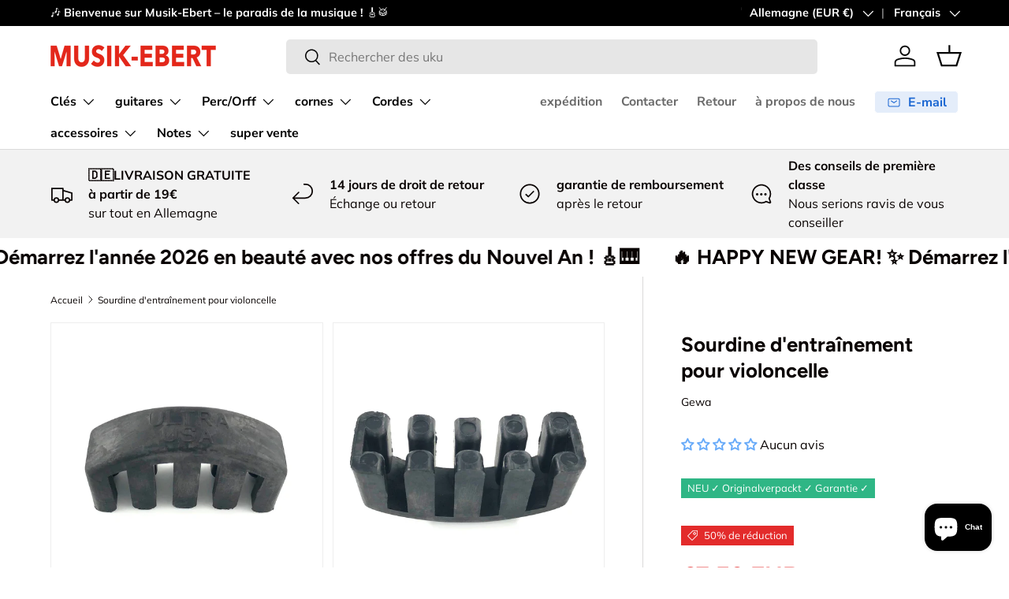

--- FILE ---
content_type: text/html; charset=utf-8
request_url: https://www.musik-ebert.de/fr/products/practice-mute-dampfer-fur-cello
body_size: 74019
content:
<!doctype html>
<html class="no-js" lang="fr" dir="ltr">
<head>
  <script>
            window.dataLayer = window.dataLayer || [];
            function gtag(){dataLayer.push(arguments);}

            if(localStorage.getItem('consentMode') === null) {
            gtag('consent', 'default', {
            'functionality_storage': 'granted',
            'security_storage': 'granted',
            'personalization_storage': 'denied',
            'analytics_storage': 'denied',
            'ad_storage': 'denied',
            'ad_user_data': 'denied',
            'ad_personalization': 'denied',
            });
            } else {
            gtag('consent', 'default', JSON.parse(localStorage.getItem('consentMode')));
            }
    </script>
<!-- Google Tag Manager -->
<script>(function(w,d,s,l,i){w[l]=w[l]||[];w[l].push({'gtm.start':
new Date().getTime(),event:'gtm.js'});var f=d.getElementsByTagName(s)[0],
j=d.createElement(s),dl=l!='dataLayer'?'&l='+l:'';j.async=true;j.src=
'https://www.googletagmanager.com/gtm.js?id='+i+dl;f.parentNode.insertBefore(j,f);
})(window,document,'script','dataLayer','GTM-NLWGD26H');</script>
<!-- End Google Tag Manager --><meta charset="utf-8">
<meta name="viewport" content="width=device-width,initial-scale=1">
<title>Sourdine d&#39;entraînement pour violoncelle &ndash; Musik-Ebert Gmbh</title><link rel="canonical" href="https://www.musik-ebert.de/fr/products/practice-mute-dampfer-fur-cello"><link rel="icon" href="//www.musik-ebert.de/cdn/shop/files/EE20D338-9855-46FA-A8A4-C249A50B47CC.jpg?crop=center&height=48&v=1715169073&width=48" type="image/jpg">
  <link rel="apple-touch-icon" href="//www.musik-ebert.de/cdn/shop/files/EE20D338-9855-46FA-A8A4-C249A50B47CC.jpg?crop=center&height=180&v=1715169073&width=180"><meta name="description" content="en caoutchouc coupe le son"><meta property="og:site_name" content="Musik-Ebert Gmbh">
<meta property="og:url" content="https://www.musik-ebert.de/fr/products/practice-mute-dampfer-fur-cello">
<meta property="og:title" content="Sourdine d&#39;entraînement pour violoncelle">
<meta property="og:type" content="product">
<meta property="og:description" content="en caoutchouc coupe le son"><meta property="og:image" content="http://www.musik-ebert.de/cdn/shop/products/IMG_6450.jpg?crop=center&height=1200&v=1613389306&width=1200">
  <meta property="og:image:secure_url" content="https://www.musik-ebert.de/cdn/shop/products/IMG_6450.jpg?crop=center&height=1200&v=1613389306&width=1200">
  <meta property="og:image:width" content="2254">
  <meta property="og:image:height" content="2254"><meta property="og:price:amount" content="7,50">
  <meta property="og:price:currency" content="EUR"><meta name="twitter:card" content="summary_large_image">
<meta name="twitter:title" content="Sourdine d&#39;entraînement pour violoncelle">
<meta name="twitter:description" content="en caoutchouc coupe le son">
<link rel="preload" href="//www.musik-ebert.de/cdn/shop/t/122/assets/main.css?v=62124498296573127781764536945" as="style"><style data-shopify>
@font-face {
  font-family: Muli;
  font-weight: 400;
  font-style: normal;
  font-display: swap;
  src: url("//www.musik-ebert.de/cdn/fonts/muli/muli_n4.e949947cfff05efcc994b2e2db40359a04fa9a92.woff2") format("woff2"),
       url("//www.musik-ebert.de/cdn/fonts/muli/muli_n4.35355e4a0c27c9bc94d9af3f9bcb586d8229277a.woff") format("woff");
}
@font-face {
  font-family: Muli;
  font-weight: 700;
  font-style: normal;
  font-display: swap;
  src: url("//www.musik-ebert.de/cdn/fonts/muli/muli_n7.c8c44d0404947d89610714223e630c4cbe005587.woff2") format("woff2"),
       url("//www.musik-ebert.de/cdn/fonts/muli/muli_n7.4cbcffea6175d46b4d67e9408244a5b38c2ac568.woff") format("woff");
}
@font-face {
  font-family: Muli;
  font-weight: 400;
  font-style: italic;
  font-display: swap;
  src: url("//www.musik-ebert.de/cdn/fonts/muli/muli_i4.c0a1ea800bab5884ab82e4eb25a6bd25121bd08c.woff2") format("woff2"),
       url("//www.musik-ebert.de/cdn/fonts/muli/muli_i4.a6c39b1b31d876de7f99b3646461aa87120de6ed.woff") format("woff");
}
@font-face {
  font-family: Muli;
  font-weight: 700;
  font-style: italic;
  font-display: swap;
  src: url("//www.musik-ebert.de/cdn/fonts/muli/muli_i7.34eedbf231efa20bd065d55f6f71485730632c7b.woff2") format("woff2"),
       url("//www.musik-ebert.de/cdn/fonts/muli/muli_i7.2b4df846821493e68344d0b0212997d071bf38b7.woff") format("woff");
}
@font-face {
  font-family: Figtree;
  font-weight: 700;
  font-style: normal;
  font-display: swap;
  src: url("//www.musik-ebert.de/cdn/fonts/figtree/figtree_n7.2fd9bfe01586148e644724096c9d75e8c7a90e55.woff2") format("woff2"),
       url("//www.musik-ebert.de/cdn/fonts/figtree/figtree_n7.ea05de92d862f9594794ab281c4c3a67501ef5fc.woff") format("woff");
}
@font-face {
  font-family: "Nunito Sans";
  font-weight: 700;
  font-style: normal;
  font-display: swap;
  src: url("//www.musik-ebert.de/cdn/fonts/nunito_sans/nunitosans_n7.25d963ed46da26098ebeab731e90d8802d989fa5.woff2") format("woff2"),
       url("//www.musik-ebert.de/cdn/fonts/nunito_sans/nunitosans_n7.d32e3219b3d2ec82285d3027bd673efc61a996c8.woff") format("woff");
}
:root {
      --bg-color: 255 255 255 / 1.0;
      --bg-color-og: 255 255 255 / 1.0;
      --heading-color: 9 3 2;
      --text-color: 9 3 2;
      --text-color-og: 9 3 2;
      --scrollbar-color: 9 3 2;
      --link-color: 9 3 2;
      --link-color-og: 9 3 2;
      --star-color: 103 170 249;--swatch-border-color-default: 206 205 204;
        --swatch-border-color-active: 132 129 129;
        --swatch-card-size: 24px;
        --swatch-variant-picker-size: 64px;--color-scheme-1-bg: 242 242 242 / 1.0;
      --color-scheme-1-grad: ;
      --color-scheme-1-heading: 9 3 2;
      --color-scheme-1-text: 9 3 2;
      --color-scheme-1-btn-bg: 9 3 2;
      --color-scheme-1-btn-text: 255 255 255;
      --color-scheme-1-btn-bg-hover: 54 48 47;--color-scheme-2-bg: 73 93 99 / 1.0;
      --color-scheme-2-grad: ;
      --color-scheme-2-heading: 255 255 255;
      --color-scheme-2-text: 255 255 255;
      --color-scheme-2-btn-bg: 255 255 255;
      --color-scheme-2-btn-text: 9 3 2;
      --color-scheme-2-btn-bg-hover: 226 225 225;--color-scheme-3-bg: 250 200 205 / 1.0;
      --color-scheme-3-grad: ;
      --color-scheme-3-heading: 9 3 2;
      --color-scheme-3-text: 9 3 2;
      --color-scheme-3-btn-bg: 9 3 2;
      --color-scheme-3-btn-text: 255 255 255;
      --color-scheme-3-btn-bg-hover: 54 48 47;

      --drawer-bg-color: 255 255 255 / 1.0;
      --drawer-text-color: 9 3 2;

      --panel-bg-color: 242 242 242 / 1.0;
      --panel-heading-color: 9 3 2;
      --panel-text-color: 9 3 2;

      --in-stock-text-color: 44 126 63;
      --low-stock-text-color: 44 126 63;
      --very-low-stock-text-color: 44 126 63;
      --no-stock-text-color: 255 174 6;
      --no-stock-backordered-text-color: 255 174 6;

      --error-bg-color: 252 237 238;
      --error-text-color: 180 12 28;
      --success-bg-color: 232 246 234;
      --success-text-color: 44 126 63;
      --info-bg-color: 228 237 250;
      --info-text-color: 26 102 210;

      --heading-font-family: Figtree, sans-serif;
      --heading-font-style: normal;
      --heading-font-weight: 700;
      --heading-scale-start: 6;

      --navigation-font-family: "Nunito Sans", sans-serif;
      --navigation-font-style: normal;
      --navigation-font-weight: 700;--heading-text-transform: none;
--subheading-text-transform: none;
      --body-font-family: Muli, sans-serif;
      --body-font-style: normal;
      --body-font-weight: 400;
      --body-font-size: 16;

      --section-gap: 64;
      --heading-gap: calc(8 * var(--space-unit));--grid-column-gap: 20px;--btn-bg-color: 9 3 2;
      --btn-bg-hover-color: 54 48 47;
      --btn-text-color: 255 255 255;
      --btn-bg-color-og: 9 3 2;
      --btn-text-color-og: 255 255 255;
      --btn-alt-bg-color: 255 255 255;
      --btn-alt-bg-alpha: 1.0;
      --btn-alt-text-color: 9 3 2;
      --btn-border-width: 1px;
      --btn-padding-y: 12px;

      
      --btn-border-radius: 5px;
      

      --btn-lg-border-radius: 50%;
      --btn-icon-border-radius: 50%;
      --input-with-btn-inner-radius: var(--btn-border-radius);

      --input-bg-color: 255 255 255 / 1.0;
      --input-text-color: 9 3 2;
      --input-border-width: 1px;
      --input-border-radius: 4px;
      --textarea-border-radius: 4px;
      --input-border-radius: 5px;
      --input-bg-color-diff-3: #f7f7f7;
      --input-bg-color-diff-6: #f0f0f0;

      --modal-border-radius: 4px;
      --modal-overlay-color: 0 0 0;
      --modal-overlay-opacity: 0.4;
      --drawer-border-radius: 4px;
      --overlay-border-radius: 4px;

      --custom-label-bg-color: 103 170 249 / 1.0;
      --custom-label-text-color: 255 255 255 / 1.0;--sale-label-bg-color: 227 43 43 / 1.0;
      --sale-label-text-color: 255 255 255 / 1.0;--sold-out-label-bg-color: 73 93 99 / 1.0;
      --sold-out-label-text-color: 255 255 255 / 1.0;--new-label-bg-color: 250 200 205 / 1.0;
      --new-label-text-color: 9 3 2 / 1.0;--preorder-label-bg-color: 103 170 249 / 1.0;
      --preorder-label-text-color: 255 255 255 / 1.0;

      --collection-label-color: 0 126 18 / 1.0;

      --page-width: 1590px;
      --gutter-sm: 20px;
      --gutter-md: 32px;
      --gutter-lg: 64px;

      --payment-terms-bg-color: #ffffff;

      --coll-card-bg-color: #f7f7f7;
      --coll-card-border-color: rgba(0,0,0,0);

      --card-highlight-bg-color: #F9F9F9;
      --card-highlight-text-color: 85 85 85;
      --card-highlight-border-color: #E1E1E1;
        
          --aos-animate-duration: 0.6s;
        

        
          --aos-min-width: 0;
        
      

      --reading-width: 48em;
    }

    @media (max-width: 769px) {
      :root {
        --reading-width: 36em;
      }
    }
  </style><link rel="stylesheet" href="//www.musik-ebert.de/cdn/shop/t/122/assets/main.css?v=62124498296573127781764536945">
  <script src="//www.musik-ebert.de/cdn/shop/t/122/assets/main.js?v=182340204423554326591764536947" defer="defer"></script><link rel="preload" href="//www.musik-ebert.de/cdn/fonts/muli/muli_n4.e949947cfff05efcc994b2e2db40359a04fa9a92.woff2" as="font" type="font/woff2" crossorigin fetchpriority="high"><link rel="preload" href="//www.musik-ebert.de/cdn/fonts/figtree/figtree_n7.2fd9bfe01586148e644724096c9d75e8c7a90e55.woff2" as="font" type="font/woff2" crossorigin fetchpriority="high"><script>window.performance && window.performance.mark && window.performance.mark('shopify.content_for_header.start');</script><meta name="google-site-verification" content="gG7D2CXC6W_QmvXRfN1LAxoGN3nb2T7pdf43eo1Q0SI">
<meta id="shopify-digital-wallet" name="shopify-digital-wallet" content="/6335594578/digital_wallets/dialog">
<meta name="shopify-checkout-api-token" content="af935a2256d4485d83b1b63b9c9dcca4">
<meta id="in-context-paypal-metadata" data-shop-id="6335594578" data-venmo-supported="false" data-environment="production" data-locale="fr_FR" data-paypal-v4="true" data-currency="EUR">
<link rel="alternate" hreflang="x-default" href="https://www.musik-ebert.de/products/practice-mute-dampfer-fur-cello">
<link rel="alternate" hreflang="de" href="https://www.musik-ebert.de/products/practice-mute-dampfer-fur-cello">
<link rel="alternate" hreflang="fr" href="https://www.musik-ebert.de/fr/products/practice-mute-dampfer-fur-cello">
<link rel="alternate" hreflang="en" href="https://www.musik-ebert.de/en/products/practice-mute-dampfer-fur-cello">
<link rel="alternate" hreflang="de-FR" href="https://www.musik-ebert.fr/products/practice-mute-dampfer-fur-cello">
<link rel="alternate" hreflang="fr-FR" href="https://www.musik-ebert.fr/fr/products/practice-mute-dampfer-fur-cello">
<link rel="alternate" hreflang="en-FR" href="https://www.musik-ebert.fr/en/products/practice-mute-dampfer-fur-cello">
<link rel="alternate" hreflang="de-AT" href="https://www.musik-ebert.at/products/practice-mute-dampfer-fur-cello">
<link rel="alternate" hreflang="en-AT" href="https://www.musik-ebert.at/en/products/practice-mute-dampfer-fur-cello">
<link rel="alternate" hreflang="fr-AT" href="https://www.musik-ebert.at/fr/products/practice-mute-dampfer-fur-cello">
<link rel="alternate" hreflang="de-CH" href="https://www.musik-ebert.ch/products/practice-mute-dampfer-fur-cello">
<link rel="alternate" hreflang="fr-CH" href="https://www.musik-ebert.ch/fr/products/practice-mute-dampfer-fur-cello">
<link rel="alternate" hreflang="en-CH" href="https://www.musik-ebert.ch/en/products/practice-mute-dampfer-fur-cello">
<link rel="alternate" hreflang="de-LI" href="https://www.musik-ebert.ch/products/practice-mute-dampfer-fur-cello">
<link rel="alternate" hreflang="fr-LI" href="https://www.musik-ebert.ch/fr/products/practice-mute-dampfer-fur-cello">
<link rel="alternate" hreflang="en-LI" href="https://www.musik-ebert.ch/en/products/practice-mute-dampfer-fur-cello">
<link rel="alternate" hreflang="de-SI" href="https://musik-ebert.com/products/practice-mute-dampfer-fur-cello">
<link rel="alternate" hreflang="fr-SI" href="https://musik-ebert.com/fr/products/practice-mute-dampfer-fur-cello">
<link rel="alternate" hreflang="en-SI" href="https://musik-ebert.com/en/products/practice-mute-dampfer-fur-cello">
<link rel="alternate" type="application/json+oembed" href="https://www.musik-ebert.de/fr/products/practice-mute-dampfer-fur-cello.oembed">
<script async="async" src="/checkouts/internal/preloads.js?locale=fr-DE"></script>
<link rel="preconnect" href="https://shop.app" crossorigin="anonymous">
<script async="async" src="https://shop.app/checkouts/internal/preloads.js?locale=fr-DE&shop_id=6335594578" crossorigin="anonymous"></script>
<script id="apple-pay-shop-capabilities" type="application/json">{"shopId":6335594578,"countryCode":"DE","currencyCode":"EUR","merchantCapabilities":["supports3DS"],"merchantId":"gid:\/\/shopify\/Shop\/6335594578","merchantName":"Musik-Ebert Gmbh","requiredBillingContactFields":["postalAddress","email","phone"],"requiredShippingContactFields":["postalAddress","email","phone"],"shippingType":"shipping","supportedNetworks":["visa","maestro","masterCard","amex"],"total":{"type":"pending","label":"Musik-Ebert Gmbh","amount":"1.00"},"shopifyPaymentsEnabled":true,"supportsSubscriptions":true}</script>
<script id="shopify-features" type="application/json">{"accessToken":"af935a2256d4485d83b1b63b9c9dcca4","betas":["rich-media-storefront-analytics"],"domain":"www.musik-ebert.de","predictiveSearch":true,"shopId":6335594578,"locale":"fr"}</script>
<script>var Shopify = Shopify || {};
Shopify.shop = "musik-ebertshop.myshopify.com";
Shopify.locale = "fr";
Shopify.currency = {"active":"EUR","rate":"1.0"};
Shopify.country = "DE";
Shopify.theme = {"name":"CyberWeek Mit Product Label Spacing","id":184946491778,"schema_name":"Enterprise","schema_version":"2.0.0","theme_store_id":1657,"role":"main"};
Shopify.theme.handle = "null";
Shopify.theme.style = {"id":null,"handle":null};
Shopify.cdnHost = "www.musik-ebert.de/cdn";
Shopify.routes = Shopify.routes || {};
Shopify.routes.root = "/fr/";</script>
<script type="module">!function(o){(o.Shopify=o.Shopify||{}).modules=!0}(window);</script>
<script>!function(o){function n(){var o=[];function n(){o.push(Array.prototype.slice.apply(arguments))}return n.q=o,n}var t=o.Shopify=o.Shopify||{};t.loadFeatures=n(),t.autoloadFeatures=n()}(window);</script>
<script>
  window.ShopifyPay = window.ShopifyPay || {};
  window.ShopifyPay.apiHost = "shop.app\/pay";
  window.ShopifyPay.redirectState = null;
</script>
<script id="shop-js-analytics" type="application/json">{"pageType":"product"}</script>
<script defer="defer" async type="module" src="//www.musik-ebert.de/cdn/shopifycloud/shop-js/modules/v2/client.init-shop-cart-sync_BcDpqI9l.fr.esm.js"></script>
<script defer="defer" async type="module" src="//www.musik-ebert.de/cdn/shopifycloud/shop-js/modules/v2/chunk.common_a1Rf5Dlz.esm.js"></script>
<script defer="defer" async type="module" src="//www.musik-ebert.de/cdn/shopifycloud/shop-js/modules/v2/chunk.modal_Djra7sW9.esm.js"></script>
<script type="module">
  await import("//www.musik-ebert.de/cdn/shopifycloud/shop-js/modules/v2/client.init-shop-cart-sync_BcDpqI9l.fr.esm.js");
await import("//www.musik-ebert.de/cdn/shopifycloud/shop-js/modules/v2/chunk.common_a1Rf5Dlz.esm.js");
await import("//www.musik-ebert.de/cdn/shopifycloud/shop-js/modules/v2/chunk.modal_Djra7sW9.esm.js");

  window.Shopify.SignInWithShop?.initShopCartSync?.({"fedCMEnabled":true,"windoidEnabled":true});

</script>
<script>
  window.Shopify = window.Shopify || {};
  if (!window.Shopify.featureAssets) window.Shopify.featureAssets = {};
  window.Shopify.featureAssets['shop-js'] = {"shop-cart-sync":["modules/v2/client.shop-cart-sync_BLrx53Hf.fr.esm.js","modules/v2/chunk.common_a1Rf5Dlz.esm.js","modules/v2/chunk.modal_Djra7sW9.esm.js"],"init-fed-cm":["modules/v2/client.init-fed-cm_C8SUwJ8U.fr.esm.js","modules/v2/chunk.common_a1Rf5Dlz.esm.js","modules/v2/chunk.modal_Djra7sW9.esm.js"],"shop-cash-offers":["modules/v2/client.shop-cash-offers_BBp_MjBM.fr.esm.js","modules/v2/chunk.common_a1Rf5Dlz.esm.js","modules/v2/chunk.modal_Djra7sW9.esm.js"],"shop-login-button":["modules/v2/client.shop-login-button_Dw6kG_iO.fr.esm.js","modules/v2/chunk.common_a1Rf5Dlz.esm.js","modules/v2/chunk.modal_Djra7sW9.esm.js"],"pay-button":["modules/v2/client.pay-button_BJDaAh68.fr.esm.js","modules/v2/chunk.common_a1Rf5Dlz.esm.js","modules/v2/chunk.modal_Djra7sW9.esm.js"],"shop-button":["modules/v2/client.shop-button_DBWL94V3.fr.esm.js","modules/v2/chunk.common_a1Rf5Dlz.esm.js","modules/v2/chunk.modal_Djra7sW9.esm.js"],"avatar":["modules/v2/client.avatar_BTnouDA3.fr.esm.js"],"init-windoid":["modules/v2/client.init-windoid_77FSIiws.fr.esm.js","modules/v2/chunk.common_a1Rf5Dlz.esm.js","modules/v2/chunk.modal_Djra7sW9.esm.js"],"init-shop-for-new-customer-accounts":["modules/v2/client.init-shop-for-new-customer-accounts_QoC3RJm9.fr.esm.js","modules/v2/client.shop-login-button_Dw6kG_iO.fr.esm.js","modules/v2/chunk.common_a1Rf5Dlz.esm.js","modules/v2/chunk.modal_Djra7sW9.esm.js"],"init-shop-email-lookup-coordinator":["modules/v2/client.init-shop-email-lookup-coordinator_D4ioGzPw.fr.esm.js","modules/v2/chunk.common_a1Rf5Dlz.esm.js","modules/v2/chunk.modal_Djra7sW9.esm.js"],"init-shop-cart-sync":["modules/v2/client.init-shop-cart-sync_BcDpqI9l.fr.esm.js","modules/v2/chunk.common_a1Rf5Dlz.esm.js","modules/v2/chunk.modal_Djra7sW9.esm.js"],"shop-toast-manager":["modules/v2/client.shop-toast-manager_B-eIbpHW.fr.esm.js","modules/v2/chunk.common_a1Rf5Dlz.esm.js","modules/v2/chunk.modal_Djra7sW9.esm.js"],"init-customer-accounts":["modules/v2/client.init-customer-accounts_BcBSUbIK.fr.esm.js","modules/v2/client.shop-login-button_Dw6kG_iO.fr.esm.js","modules/v2/chunk.common_a1Rf5Dlz.esm.js","modules/v2/chunk.modal_Djra7sW9.esm.js"],"init-customer-accounts-sign-up":["modules/v2/client.init-customer-accounts-sign-up_DvG__VHD.fr.esm.js","modules/v2/client.shop-login-button_Dw6kG_iO.fr.esm.js","modules/v2/chunk.common_a1Rf5Dlz.esm.js","modules/v2/chunk.modal_Djra7sW9.esm.js"],"shop-follow-button":["modules/v2/client.shop-follow-button_Dnx6fDH9.fr.esm.js","modules/v2/chunk.common_a1Rf5Dlz.esm.js","modules/v2/chunk.modal_Djra7sW9.esm.js"],"checkout-modal":["modules/v2/client.checkout-modal_BDH3MUqJ.fr.esm.js","modules/v2/chunk.common_a1Rf5Dlz.esm.js","modules/v2/chunk.modal_Djra7sW9.esm.js"],"shop-login":["modules/v2/client.shop-login_CV9Paj8R.fr.esm.js","modules/v2/chunk.common_a1Rf5Dlz.esm.js","modules/v2/chunk.modal_Djra7sW9.esm.js"],"lead-capture":["modules/v2/client.lead-capture_DGQOTB4e.fr.esm.js","modules/v2/chunk.common_a1Rf5Dlz.esm.js","modules/v2/chunk.modal_Djra7sW9.esm.js"],"payment-terms":["modules/v2/client.payment-terms_BQYK7nq4.fr.esm.js","modules/v2/chunk.common_a1Rf5Dlz.esm.js","modules/v2/chunk.modal_Djra7sW9.esm.js"]};
</script>
<script>(function() {
  var isLoaded = false;
  function asyncLoad() {
    if (isLoaded) return;
    isLoaded = true;
    var urls = ["https:\/\/shopify.orderdeadline.com\/app\/frontend\/js\/order-deadline.min.js?shop=musik-ebertshop.myshopify.com","https:\/\/cdn.nfcube.com\/instafeed-0854dab407bb6b694dfe56b3c47af602.js?shop=musik-ebertshop.myshopify.com"];
    for (var i = 0; i < urls.length; i++) {
      var s = document.createElement('script');
      s.type = 'text/javascript';
      s.async = true;
      s.src = urls[i];
      var x = document.getElementsByTagName('script')[0];
      x.parentNode.insertBefore(s, x);
    }
  };
  if(window.attachEvent) {
    window.attachEvent('onload', asyncLoad);
  } else {
    window.addEventListener('load', asyncLoad, false);
  }
})();</script>
<script id="__st">var __st={"a":6335594578,"offset":3600,"reqid":"b941eb56-5dae-4614-b1a9-f00d2249c355-1769038917","pageurl":"www.musik-ebert.de\/fr\/products\/practice-mute-dampfer-fur-cello","u":"aa83cbd22eb2","p":"product","rtyp":"product","rid":4087502274642};</script>
<script>window.ShopifyPaypalV4VisibilityTracking = true;</script>
<script id="captcha-bootstrap">!function(){'use strict';const t='contact',e='account',n='new_comment',o=[[t,t],['blogs',n],['comments',n],[t,'customer']],c=[[e,'customer_login'],[e,'guest_login'],[e,'recover_customer_password'],[e,'create_customer']],r=t=>t.map((([t,e])=>`form[action*='/${t}']:not([data-nocaptcha='true']) input[name='form_type'][value='${e}']`)).join(','),a=t=>()=>t?[...document.querySelectorAll(t)].map((t=>t.form)):[];function s(){const t=[...o],e=r(t);return a(e)}const i='password',u='form_key',d=['recaptcha-v3-token','g-recaptcha-response','h-captcha-response',i],f=()=>{try{return window.sessionStorage}catch{return}},m='__shopify_v',_=t=>t.elements[u];function p(t,e,n=!1){try{const o=window.sessionStorage,c=JSON.parse(o.getItem(e)),{data:r}=function(t){const{data:e,action:n}=t;return t[m]||n?{data:e,action:n}:{data:t,action:n}}(c);for(const[e,n]of Object.entries(r))t.elements[e]&&(t.elements[e].value=n);n&&o.removeItem(e)}catch(o){console.error('form repopulation failed',{error:o})}}const l='form_type',E='cptcha';function T(t){t.dataset[E]=!0}const w=window,h=w.document,L='Shopify',v='ce_forms',y='captcha';let A=!1;((t,e)=>{const n=(g='f06e6c50-85a8-45c8-87d0-21a2b65856fe',I='https://cdn.shopify.com/shopifycloud/storefront-forms-hcaptcha/ce_storefront_forms_captcha_hcaptcha.v1.5.2.iife.js',D={infoText:'Protégé par hCaptcha',privacyText:'Confidentialité',termsText:'Conditions'},(t,e,n)=>{const o=w[L][v],c=o.bindForm;if(c)return c(t,g,e,D).then(n);var r;o.q.push([[t,g,e,D],n]),r=I,A||(h.body.append(Object.assign(h.createElement('script'),{id:'captcha-provider',async:!0,src:r})),A=!0)});var g,I,D;w[L]=w[L]||{},w[L][v]=w[L][v]||{},w[L][v].q=[],w[L][y]=w[L][y]||{},w[L][y].protect=function(t,e){n(t,void 0,e),T(t)},Object.freeze(w[L][y]),function(t,e,n,w,h,L){const[v,y,A,g]=function(t,e,n){const i=e?o:[],u=t?c:[],d=[...i,...u],f=r(d),m=r(i),_=r(d.filter((([t,e])=>n.includes(e))));return[a(f),a(m),a(_),s()]}(w,h,L),I=t=>{const e=t.target;return e instanceof HTMLFormElement?e:e&&e.form},D=t=>v().includes(t);t.addEventListener('submit',(t=>{const e=I(t);if(!e)return;const n=D(e)&&!e.dataset.hcaptchaBound&&!e.dataset.recaptchaBound,o=_(e),c=g().includes(e)&&(!o||!o.value);(n||c)&&t.preventDefault(),c&&!n&&(function(t){try{if(!f())return;!function(t){const e=f();if(!e)return;const n=_(t);if(!n)return;const o=n.value;o&&e.removeItem(o)}(t);const e=Array.from(Array(32),(()=>Math.random().toString(36)[2])).join('');!function(t,e){_(t)||t.append(Object.assign(document.createElement('input'),{type:'hidden',name:u})),t.elements[u].value=e}(t,e),function(t,e){const n=f();if(!n)return;const o=[...t.querySelectorAll(`input[type='${i}']`)].map((({name:t})=>t)),c=[...d,...o],r={};for(const[a,s]of new FormData(t).entries())c.includes(a)||(r[a]=s);n.setItem(e,JSON.stringify({[m]:1,action:t.action,data:r}))}(t,e)}catch(e){console.error('failed to persist form',e)}}(e),e.submit())}));const S=(t,e)=>{t&&!t.dataset[E]&&(n(t,e.some((e=>e===t))),T(t))};for(const o of['focusin','change'])t.addEventListener(o,(t=>{const e=I(t);D(e)&&S(e,y())}));const B=e.get('form_key'),M=e.get(l),P=B&&M;t.addEventListener('DOMContentLoaded',(()=>{const t=y();if(P)for(const e of t)e.elements[l].value===M&&p(e,B);[...new Set([...A(),...v().filter((t=>'true'===t.dataset.shopifyCaptcha))])].forEach((e=>S(e,t)))}))}(h,new URLSearchParams(w.location.search),n,t,e,['guest_login'])})(!0,!0)}();</script>
<script integrity="sha256-4kQ18oKyAcykRKYeNunJcIwy7WH5gtpwJnB7kiuLZ1E=" data-source-attribution="shopify.loadfeatures" defer="defer" src="//www.musik-ebert.de/cdn/shopifycloud/storefront/assets/storefront/load_feature-a0a9edcb.js" crossorigin="anonymous"></script>
<script crossorigin="anonymous" defer="defer" src="//www.musik-ebert.de/cdn/shopifycloud/storefront/assets/shopify_pay/storefront-65b4c6d7.js?v=20250812"></script>
<script data-source-attribution="shopify.dynamic_checkout.dynamic.init">var Shopify=Shopify||{};Shopify.PaymentButton=Shopify.PaymentButton||{isStorefrontPortableWallets:!0,init:function(){window.Shopify.PaymentButton.init=function(){};var t=document.createElement("script");t.src="https://www.musik-ebert.de/cdn/shopifycloud/portable-wallets/latest/portable-wallets.fr.js",t.type="module",document.head.appendChild(t)}};
</script>
<script data-source-attribution="shopify.dynamic_checkout.buyer_consent">
  function portableWalletsHideBuyerConsent(e){var t=document.getElementById("shopify-buyer-consent"),n=document.getElementById("shopify-subscription-policy-button");t&&n&&(t.classList.add("hidden"),t.setAttribute("aria-hidden","true"),n.removeEventListener("click",e))}function portableWalletsShowBuyerConsent(e){var t=document.getElementById("shopify-buyer-consent"),n=document.getElementById("shopify-subscription-policy-button");t&&n&&(t.classList.remove("hidden"),t.removeAttribute("aria-hidden"),n.addEventListener("click",e))}window.Shopify?.PaymentButton&&(window.Shopify.PaymentButton.hideBuyerConsent=portableWalletsHideBuyerConsent,window.Shopify.PaymentButton.showBuyerConsent=portableWalletsShowBuyerConsent);
</script>
<script>
  function portableWalletsCleanup(e){e&&e.src&&console.error("Failed to load portable wallets script "+e.src);var t=document.querySelectorAll("shopify-accelerated-checkout .shopify-payment-button__skeleton, shopify-accelerated-checkout-cart .wallet-cart-button__skeleton"),e=document.getElementById("shopify-buyer-consent");for(let e=0;e<t.length;e++)t[e].remove();e&&e.remove()}function portableWalletsNotLoadedAsModule(e){e instanceof ErrorEvent&&"string"==typeof e.message&&e.message.includes("import.meta")&&"string"==typeof e.filename&&e.filename.includes("portable-wallets")&&(window.removeEventListener("error",portableWalletsNotLoadedAsModule),window.Shopify.PaymentButton.failedToLoad=e,"loading"===document.readyState?document.addEventListener("DOMContentLoaded",window.Shopify.PaymentButton.init):window.Shopify.PaymentButton.init())}window.addEventListener("error",portableWalletsNotLoadedAsModule);
</script>

<script type="module" src="https://www.musik-ebert.de/cdn/shopifycloud/portable-wallets/latest/portable-wallets.fr.js" onError="portableWalletsCleanup(this)" crossorigin="anonymous"></script>
<script nomodule>
  document.addEventListener("DOMContentLoaded", portableWalletsCleanup);
</script>

<link id="shopify-accelerated-checkout-styles" rel="stylesheet" media="screen" href="https://www.musik-ebert.de/cdn/shopifycloud/portable-wallets/latest/accelerated-checkout-backwards-compat.css" crossorigin="anonymous">
<style id="shopify-accelerated-checkout-cart">
        #shopify-buyer-consent {
  margin-top: 1em;
  display: inline-block;
  width: 100%;
}

#shopify-buyer-consent.hidden {
  display: none;
}

#shopify-subscription-policy-button {
  background: none;
  border: none;
  padding: 0;
  text-decoration: underline;
  font-size: inherit;
  cursor: pointer;
}

#shopify-subscription-policy-button::before {
  box-shadow: none;
}

      </style>
<script id="sections-script" data-sections="header,footer" defer="defer" src="//www.musik-ebert.de/cdn/shop/t/122/compiled_assets/scripts.js?v=11534"></script>
<script>window.performance && window.performance.mark && window.performance.mark('shopify.content_for_header.end');</script>

    <script src="//www.musik-ebert.de/cdn/shop/t/122/assets/animate-on-scroll.js?v=15249566486942820451764536899" defer="defer"></script>
    <link rel="stylesheet" href="//www.musik-ebert.de/cdn/shop/t/122/assets/animate-on-scroll.css?v=116194678796051782541764536898">
  

  <script>document.documentElement.className = document.documentElement.className.replace('no-js', 'js');</script><!-- CC Custom Head Start --><!-- CC Custom Head End --><!-- BEGIN app block: shopify://apps/analyzify-ga4-ads-tracking/blocks/app-embed-v4/69637cfd-dd6f-4511-aa97-7037cfb5515c -->


<!-- BEGIN app snippet: an_analyzify_settings -->







<script defer>
  // AN_ANALYZIFY_SETTINGS
  (() => {
    try {
      const startTime = performance.now();
      window.analyzify = window.analyzify || {};
  
      window.analyzify.log = (t, groupName, nestedGroupName) => {
        try {
          const styles = {
            default: 'color:#fff;background:#413389;',
            an_analyzify: 'color:#fff;background:#1f77b4;', 
            an_analyzify_settings: 'color:#fff;background:#ff7f0e;', 
            an_fb: 'color:#fff;background:#2ca02c;', 
            an_criteo: 'color:#fff;background:#d62728;', 
            an_bing: 'color:#fff;background:#9467bd;', 
            an_clarity: 'color:#fff;background:#8c564b;', 
            an_hotjar: 'color:#fff;background:#8c564b;', 
            an_gtm: 'color:#fff;background:#e377c2;', 
            an_klaviyo: 'color:#fff;background:#7f7f7f;', 
            an_pinterest: 'color:#fff;background:#bcbd22;', 
            an_rebuy: 'color:#fff;background:#17becf;', 
            an_tiktok: 'color:#fff;background:#ffbb78;', 
            an_x: 'color:#fff;background:#98df8a;', 
            an_consent: 'color:#fff;background:#ff9896;' 
          };

          if (window.analyzify.logging && t != null) {
            const style = styles[groupName] || styles['default'];
            console.log(`%c[${groupName || 'Analyzify'}]${nestedGroupName ? ` ${nestedGroupName}` : ''}`, style, t);
            analyzify.logs.push(t);
            if (analyzify?.stopAtLog) {
              debugger;
            }
          }
        } catch (error) {
          console.error("Error processing analyzify settings:", error);
        }
      }

      (() => {
        try {
          window.analyzify = {
            ...window.analyzify,
            logging: "" == "true",
            logs: [],
            testing_environment: false,
            consent_version: null,
            initial_load: {},
            variant_changed_with_view_item: false,
            chunk_size: 25,
            properties: {
              GTM: {
                status: true,
                id: "",
                multiple_view_item_list: false,
                feed_country: "",
                feed_region: "",
                feed_language: "",
                merchant_id: "",
                enhanced_params: true,
                replace_session_id: false,
                replace_gclid: false,
                variant_changed: true,
                generate_lead: true,
              },
              GADS: {
                status:false, 
                conversion_linker:false, 
                allow_ad_personalization_signals:false,
                ads_data_redaction:false,
                url_passthrough:false,
                primary: {
                  status:false,
                  id: "",
                  feed_country: "DE",
                  feed_region: "DE",
                  merchant_id: "",
                  feed_language: "",
                  product_id_format: "product_sku", 
                  replace_session_id:false,
                  replace_gclid:false,
                  remarketing: {
                    status:false,
                    gads_remarketing_id_format: "product_sku",
                    events: { 
                      view_item_list: false, 
                      view_item: false,
                      add_to_cart: false,
                      remove_from_cart: false,
                      begin_checkout: false,
                      purchase: false,
                      generate_lead: false,
                    }
                  },
                  conversions: {
                    view_item: {
                        status: false,
                        value: "",
                    },
                    add_to_cart: {
                        status: false,
                        value: "",
                    },
                    begin_checkout: {
                        status: false,
                        value: "",
                    },
                    purchase: {
                        status: false,
                        value: "",
                    },
                    generate_lead: {
                      status: false,
                      value: "",
                    }
                  }
                },
                secondary: {
                  status: false,
                  id: "",
                  feed_country: "",
                  feed_region: "",
                  merchant_id: "",
                  feed_language: "",
                  product_id_format: "product_sku",
                  remarketing: {
                    gads_remarketing_id_format: "product_sku",
                    status: false,
                    events: {
                      view_item_list: false,
                      view_item: false,
                      add_to_cart: false,
                      remove_from_cart: false,
                      begin_checkout: false,
                      purchase: false,
                      generate_lead: false,
                    }
                  },
                  conversions: {
                    view_item: {
                      status: false,
                      value: "",
                    },
                    add_to_cart:{
                      status: false,
                      value: "",
                    },
                    begin_checkout:{
                      status: false,
                      value: "",
                    },
                    purchase:{
                      status: false,
                      value: "",
                    },
                    generate_lead: {
                      status: false,
                      value: "",
                    }
                  }
                }
              },
              GA4: {
                status: false,
                multiple_view_item_list: false,
                enhanced_params: true,
                all_forms: false,
                primary: {
                  status: false,
                  id: "",
                  product_id_format: "product_sku",
                  replace_session_id: false,
                  events: {
                    variant_changed: true,
                    view_item_list: false,
                    select_item: false,
                    nav_click: false,
                    view_item: false,
                    add_to_cart: false,
                    add_to_wishlist: false,
                    view_cart: false,
                    remove_from_cart: false,
                    begin_checkout: false,
                    purchase: false,
                    generate_lead: true,
                    page_404: true,
                  }
                },
                secondary: {
                  status: false,
                  id: "",
                  product_id_format: "product_sku",
                  replace_session_id: false,
                  events: {
                      variant_changed: true,
                      view_item_list: false,
                      select_item: false,
                      nav_click: false,
                      view_item: false,
                      add_to_cart: false,
                      add_to_wishlist: false,
                      view_cart: false,
                      remove_from_cart: false,
                      begin_checkout: false,
                      purchase: false,
                      generate_lead: true, // @check & set: false
                      page_404: true,
                  }
                } 
              },
              X: {
                status: false,
                id:"",
                product_id_format: "product_sku",
                events:{
                    page_view: "",
                    add_to_cart: "",
                    begin_checkout: "",
                    search: ""
                }
              },
              BING: {
                status: false,
                id: "",
                product_id_format: "product_sku",
                events: {
                    home: true,
                    view_item: true,
                    view_item_list: true,
                    view_cart: true,
                    search: true,
                    add_to_cart: false,
                    begin_checkout: false,
                    purchase: false
                }
              },
              FACEBOOK: {
                status: false,
                all_forms: false,
                primary: {
                    status: false,
                    id: "",
                    product_id_format: "",
                    events: {
                        view_content: false,
                        view_collection: true,
                        search: false,
                        add_to_cart: false,
                        add_to_wishlist: false,
                        view_cart: true,
                        initiate_checkout: false,
                        add_payment_info: false,
                        generate_lead: true,
                        purchase: false,
                    }
                },
                secondary: {
                    status: false,
                    id: "",
                    product_id_format: "",
                    events: {
                        view_content: false,
                        view_collection: true,
                        search: false,
                        add_to_cart: false,
                        add_to_wishlist: false,
                        view_cart: true,
                        initiate_checkout: false,
                        add_payment_info: false,
                        generate_lead: true,
                        purchase: false,
                    }
                }
              },
              SERVERSIDE: {
                store_id: null,
                status: false,
                measurement_id: null,
                datalayer: false,
                endpoint: 'https://analyzifycdn.com/collect',
                testEndpoint: 'https://stag.analyzifycdn.com/collect', 
                azfy_attribution: false,
                shop_domain: "www.musik-ebert.de",
                all_forms: false,
                events: {
                    add_to_cart: false,
                    view_item: true,
                    page_view: true,
                    begin_checkout: false,
                    search: true,
                    generate_lead: true,
                },
                sendCartUpdateDebug: false,
              },
              PINTEREST:{
                status: false,
                id: "",
                product_id_format: "product_sku",
                events:{
                    view_item_list: false,
                    view_item: false,
                    add_to_cart: false,
                    purchase: false,
                }
              },
              CRITEO:{
                status: false,
                id: "",
                product_id_format: "product_sku",
                events:{
                    view_item_list: false,
                    view_item: false,
                    add_to_cart: false,
                    view_cart: false,
                    purchase: false,
                }
              },
              CLARITY:{
                status: false,
                id: "",
                events: {
                  view_item: false,
                  view_item_list: false,
                  view_cart: false,
                  add_to_cart: false,
                  add_to_wishlist: false,
                  remove_from_cart: false,
                  begin_checkout: false,
                  search: false,
                }
              },
              HOTJAR:{
                status: false,
                id: "",
                events: {
                  view_item: false,
                  view_item_list: false,
                  view_cart: false,
                  add_to_cart: false,
                  add_to_wishlist: false,
                  remove_from_cart: false,
                  begin_checkout: false,
                  search: false,
                }
              },             
              SNAPCHAT:{
                status: false,
                id: "",
                events: {
                  view_item: false,
                  add_to_cart: false,
                  initiate_checkout: false,
                },
                product_id_format: "product_sku",
              },
              KLAVIYO:{
                status: false,
                id: "",
                product_id_format: "product_sku",
                events:{
                    subscribe: false, // did not seem to be defined in the settings
                    view_item_list: false,
                    view_item: false,
                    add_to_cart: false,
                    add_to_wishlist: true,
                    begin_checkout: false,
                    search: false,
                    purchase: false, // did not seem to be defined in the settings
                }
              },
              
              TIKTOK:{
                status: false,
                id: "",
                product_id_format: "product_sku",
                all_forms: false,
                events:{
                    view_item: false,
                    add_to_cart: false,
                    begin_checkout: false,
                    search: false,
                    purchase: false,
                    generate_lead: true,
                }
              }
            },
            send_unhashed_email: false,
            hide_raw_userdata: false,
            feed_region: 'DE',
            feed_country: 'DE',
            debug_mode: false,
            rebuy_atc_rfc: false,
            pageFly: false,
            user_id_format: "cid",
            send_user_id: true,
            addedProduct: null
          }
        } catch (error) {
          console.error("Error processing analyzify settings:", error);
        }
      })();

      window.analyzify_custom_classes = 'delete:addtocart_btn_attributes:type:submit,';
      window.analyzify_measurement_id = '';
      window.analyzify_measurement_id_v3 = '';
      window.analyzify.gtag_config = {};

      // @check
      window.collection_sku_list = [
        
      ];

      window.analyzify.cart_attributes = null;
      window.analyzify.eventId = null;
      window.analyzify.cart_id = null;
      window.analyzify.sh_info_obj = {};

      // @check
      const orders = [
        
      ];
      // @check
      const totalOrderPrice = orders.reduce((acc, price) => acc + price, 0);

      window.analyzify.shopify_customer  = {
        
        type: 'visitor',
        
      };

      // @check
      window.analyzify.shopify_template = 'product';

      (() => {
        try {
          
            window.analyzify.getProductObj = (() => {
              try {
                return {
                  product: {"id":4087502274642,"title":"Sourdine d'entraînement pour violoncelle","handle":"practice-mute-dampfer-fur-cello","description":"\u003cmeta charset=\"utf-8\"\u003e\n\n\u003cul\u003e\n\n\u003cli\u003een caoutchouc\u003c\/li\u003e\n\n\u003cli\u003ecoupe le son\u003c\/li\u003e\n\n\n\u003c\/ul\u003e","published_at":"2019-10-07T18:58:28+02:00","created_at":"2019-09-04T08:58:21+02:00","vendor":"Gewa","type":"Violoncelles - sourdines","tags":["Hersteller_Gewa","hide_stocky","Typ_Celli - Dämpfer","Verfügbarkeit_Sofort"],"price":750,"price_min":750,"price_max":750,"available":true,"price_varies":false,"compare_at_price":1500,"compare_at_price_min":1500,"compare_at_price_max":1500,"compare_at_price_varies":false,"variants":[{"id":30022258622546,"title":"Default Title","option1":"Default Title","option2":null,"option3":null,"sku":"411962 m2","requires_shipping":true,"taxable":true,"featured_image":null,"available":true,"name":"Sourdine d'entraînement pour violoncelle","public_title":null,"options":["Default Title"],"price":750,"weight":0,"compare_at_price":1500,"inventory_management":"shopify","barcode":"4046662069135","requires_selling_plan":false,"selling_plan_allocations":[],"quantity_rule":{"min":1,"max":null,"increment":1}}],"images":["\/\/www.musik-ebert.de\/cdn\/shop\/products\/IMG_6450.jpg?v=1613389306","\/\/www.musik-ebert.de\/cdn\/shop\/products\/IMG_6453.jpg?v=1613389306","\/\/www.musik-ebert.de\/cdn\/shop\/products\/IMG_6454.jpg?v=1613389306"],"featured_image":"\/\/www.musik-ebert.de\/cdn\/shop\/products\/IMG_6450.jpg?v=1613389306","options":["Titre"],"media":[{"alt":"Practice Mute Dämpfer für Cello - Musik-Ebert Gmbh","id":2079679447122,"position":1,"preview_image":{"aspect_ratio":1.0,"height":2254,"width":2254,"src":"\/\/www.musik-ebert.de\/cdn\/shop\/products\/IMG_6450.jpg?v=1613389306"},"aspect_ratio":1.0,"height":2254,"media_type":"image","src":"\/\/www.musik-ebert.de\/cdn\/shop\/products\/IMG_6450.jpg?v=1613389306","width":2254},{"alt":"Practice Mute Dämpfer für Cello - Musik-Ebert Gmbh","id":2079679840338,"position":2,"preview_image":{"aspect_ratio":1.0,"height":2245,"width":2245,"src":"\/\/www.musik-ebert.de\/cdn\/shop\/products\/IMG_6453.jpg?v=1613389306"},"aspect_ratio":1.0,"height":2245,"media_type":"image","src":"\/\/www.musik-ebert.de\/cdn\/shop\/products\/IMG_6453.jpg?v=1613389306","width":2245},{"alt":"Practice Mute Dämpfer für Cello - Musik-Ebert Gmbh","id":2079680364626,"position":3,"preview_image":{"aspect_ratio":1.0,"height":2129,"width":2129,"src":"\/\/www.musik-ebert.de\/cdn\/shop\/products\/IMG_6454.jpg?v=1613389306"},"aspect_ratio":1.0,"height":2129,"media_type":"image","src":"\/\/www.musik-ebert.de\/cdn\/shop\/products\/IMG_6454.jpg?v=1613389306","width":2129}],"requires_selling_plan":false,"selling_plan_groups":[],"content":"\u003cmeta charset=\"utf-8\"\u003e\n\n\u003cul\u003e\n\n\u003cli\u003een caoutchouc\u003c\/li\u003e\n\n\u003cli\u003ecoupe le son\u003c\/li\u003e\n\n\n\u003c\/ul\u003e"},
                  taxonomy: {
                    id: null,
                    name: null,
                    ancestors: null
                  },
                  variant: {"id":30022258622546,"title":"Default Title","option1":"Default Title","option2":null,"option3":null,"sku":"411962 m2","requires_shipping":true,"taxable":true,"featured_image":null,"available":true,"name":"Sourdine d'entraînement pour violoncelle","public_title":null,"options":["Default Title"],"price":750,"weight":0,"compare_at_price":1500,"inventory_management":"shopify","barcode":"4046662069135","requires_selling_plan":false,"selling_plan_allocations":[],"quantity_rule":{"min":1,"max":null,"increment":1}},
                  collection: 
                  {
                    title: "Violoncelles - sourdines",
                    id: "162441494610",
                    handle: "cello-dampfer"
                  },
                  // inventory_quantity: 2
                  
                };
              } catch (error) {
                console.error("Error processing productObj:", error);
                return null;
              }
            })();
          
        } catch (error) {
          console.error("Error processing analyzify settings:", error);
        }
      })();

      window.analyzify.detectedCart = {"note":null,"attributes":{},"original_total_price":0,"total_price":0,"total_discount":0,"total_weight":0.0,"item_count":0,"items":[],"requires_shipping":false,"currency":"EUR","items_subtotal_price":0,"cart_level_discount_applications":[],"checkout_charge_amount":0};

      window.analyzify.market = (() => {
        try {
          const marketObj = {
            id: 64618730,
            handle: "de",
            language: "fr",
            country: "de"
          }
          return marketObj;
        } catch (error) {
          console.error("Error processing market:", error);
        }
      })();

      window.analyzify.shop = (() => {
        try {
          const shopObj = {
            root_url: null || null,
            locale: "" || window?.Shopify?.locale?.toLowerCase() || null,
            country: window?.Shopify?.country?.toLowerCase() || null
          }
          return shopObj;
        } catch (error) {
          console.error("Error processing market:", error);
        }
      })();

      window.analyzify.debug = false; // @check
      window.analyzify.op_cart_data_collection = false; // @check
      window.analyzify.report_cart_atr_upsert = false; // @check
      window.analyzify.report_cart_atr_admin = false; // @check
      window.analyzify.report_cart_atr_admin_utm = true; // @check
      window.analyzify.report_cart_atr_admin_cook = true; // @check
      window.analyzify.report_cart_atr_admin_clid = true; // @check
      window.analyzify.report_cart_atr_admin_consent = true; // @check

      window.analyzify.currency = window?.Shopify?.currency?.active || window.analyzify?.detectedCart?.currency || 'EUR' || null; // @check

      // @check
      window.analyzify.storeObj = {
        store_url: (Shopify.shop || 'https://www.musik-ebert.de').startsWith('https') ? (Shopify.shop || 'https://www.musik-ebert.de') : 'https://' + (Shopify.shop || 'https://www.musik-ebert.de'),
        store_name: (Shopify.shop || 'www.musik-ebert.de').replace('.myshopify.com', '')
      };

      window.analyzify.itemProps = window.analyzify?.itemProps || {};

      // @check
      window.analyzify.checksendcartdata_status = false;

      // consent
      window.analyzify.consent_active = true;
      window.analyzify.gcm_active = false;
      window.analyzify.cookiebot_active = false;

      window.analyzify.consent_flag = window.analyzify.consent_flag || {
        default: false,
        update: false,
        initial: false
      };

      window.analyzify.current_consent = {
          ad_storage: null,
          analytics_storage: null,
          ad_user_data: null,
          ad_personalization: null,
          personalization_storage: null,
          functionality_storage: "granted",
          wait_for_update: 500,
      };
      analyzify.log('Analyzify settings loaded', 'an_analyzify_settings');
      const endTime = performance.now();
      const loadTime = (endTime - startTime).toFixed(2);
      console.log(`Analyzify settings loaded in ${loadTime}ms.`);
    } catch (error) {
      console.error("Error processing analyzify settings:", error);
    }
  })();
</script>
<!-- END app snippet --><!-- BEGIN app snippet: an_consent --><script>
    (() => {
        try {
            window.analyzify = window.analyzify || {};

            window.analyzify.consent_version = "2.4.1";

            // Initialize consent flags
            window.analyzify.consent_flag = window.analyzify.consent_flag || {
                default: false,
                update: false,
                initial: false
            };

            window.analyzify.consent_flag.initial = true;

            analyzify.log(`consent_active: ${window.analyzify.consent_active}`, 'an_consent', 'consentActive');
            analyzify.log(`gcm_active: ${window.analyzify.gcm_active}`, 'an_consent', 'gcmActive');
            analyzify.log(`cookiebot_active: ${window.analyzify.cookiebot_active}`, 'an_consent', 'cookiebotActive');

            const analyzifyDebugLogger = (status) => {
                const shCustomerPrivacy = Shopify?.customerPrivacy;
                if (!shCustomerPrivacy) {
                    console.log('[Analyzify Debug] Shopify.customerPrivacy not found.');
                    return;
                }

                console.group(`%c[Analyzify Debug] Shopify.customerPrivacy State: ${status.toUpperCase()}`, 'background-color: #f0f0f0; color: #333; font-weight: bold; padding: 2px 5px; border-radius: 3px;');
                console.log(`Timestamp: ${new Date().toISOString()}`);

                for (const key in shCustomerPrivacy) {
                    if (Object.prototype.hasOwnProperty.call(shCustomerPrivacy, key)) {
                        const property = shCustomerPrivacy[key];
                        const type = typeof property;
                        let value;

                        try {
                            if (type === 'function') {
                                value = property();
                            }
                            console.log(`${key} (${type}):`, value);

                        } catch (e) {
                            console.log(`${key} (${type}): Error getting value -> ${e.message}`);
                        }
                    }
                }
                console.groupEnd();
            };

            if (window.analyzify.consent_active) {

                window.dataLayer = window.dataLayer || [];
                function gtag() { dataLayer.push(arguments); }

                const ConsentManager = {
                    isInitialized: false,
                    consentReady: false,
                    consentQueue: [],

                    queueConsentAction: function (callback) {
                        if (this.consentReady) {
                            callback(window.analyzify.current_consent);
                        } else {
                            this.consentQueue.push(callback);
                        }
                    },

                    processConsentQueue: function () {
                        if (!this.consentReady) this.consentReady = true;
                        while (this.consentQueue.length > 0) {
                            const callback = this.consentQueue.shift();
                            try {
                                callback(window.analyzify.current_consent);
                            } catch (error) {
                                console.error('Error processing queued consent action:', error);
                            }
                        }
                    },

                    getRegionalDefault: function (callback) {
                        try {
                            const cp = Shopify?.customerPrivacy;
                            const userCanBeTrackedFn = typeof cp?.userCanBeTracked === 'function' ? cp.userCanBeTracked : null;
                            const shouldShowBannerFn = typeof cp?.shouldShowBanner === 'function' ? cp.shouldShowBanner : null;
                            const canBeTracked = userCanBeTrackedFn ? userCanBeTrackedFn() : undefined;
                            const noBannerNeeded = shouldShowBannerFn ? (shouldShowBannerFn() === false) : false;

                            // Grant consent if the API isn't loaded, no banner is needed, or tracking is already allowed.
                            if (noBannerNeeded || canBeTracked === true) {
                                
                                analyzify.log("Default consent status is: GRANTED.", 'an_consent', 'getRegionalDefault');
                                const grantedConsent = { ad_storage: 'granted', analytics_storage: 'granted', ad_user_data: 'granted', ad_personalization: 'granted', personalization_storage: 'granted', functionality_storage: 'granted', security_storage: 'granted', sale_of_data: 'denied' };
                                return callback(grantedConsent);

                            } else if (canBeTracked === undefined){
                                // Wait for Shopify to collect consent, then resolve using getConsentPrefs
                                analyzify.log("Waiting for visitorConsentCollected event...", 'an_consent', 'getRegionalDefault');

                                const onCollected = () => {
                                    this.getConsentPrefs((consent) => {
                                        if (consent) return callback(consent);
                                        return callback(null);
                                    });
                                };

                                document.addEventListener(
                                    'visitorConsentCollected',
                                    onCollected,
                                    { once: true, passive: true }
                                );

                                window.Shopify.loadFeatures([{
                                    name: 'consent-tracking-api',
                                    version: '0.1',
                                }], error => {
                                    if (error) {
                                        console.error('Error loading Shopify features:', error);
                                    }
                                    analyzify.log("Shopify consent-tracking-api loaded.", 'an_consent', 'loadFeatures');
                                });

                                // Safety fallback if the event never fires
                                /*
                                setTimeout(() => {
                                    document.removeEventListener('visitorConsentCollected', onCollected);
                                    analyzify.log("visitorConsentCollected timeout — using DENIED fallback.", 'an_consent', 'getRegionalDefault');
                                    const deniedConsent = { ad_storage: 'denied', analytics_storage: 'denied', ad_user_data: 'denied', ad_personalization: 'denied', personalization_storage: 'denied', functionality_storage: 'granted', security_storage: 'granted', sale_of_data: 'denied' };
                                    return callback(deniedConsent);
                                }, 5000);
                                */
                                return;
                            } else {
                                // Otherwise, the user is in a region that requires consent, and they haven't given it yet.
                                analyzify.log("Default consent status is: DENIED.", 'an_consent', 'getRegionalDefault');
                                const deniedConsent = { ad_storage: 'denied', analytics_storage: 'denied', ad_user_data: 'denied', ad_personalization: 'denied', personalization_storage: 'denied', functionality_storage: 'granted', security_storage: 'granted', sale_of_data: 'denied' };
                                return callback(deniedConsent);
                            }
                        } catch (e) {
                            console.error('Error in getRegionalDefault:', e);
                            return callback(null); // Fallback in case of unexpected error
                        }
                    },

                    getConsentPrefs: function (callback) {
                        try {
                            const customerPrivacy = window.Shopify?.customerPrivacy;

                            // Fallback: if the API object is missing, treat as granted (aligns with regional default logic)
                            if (!customerPrivacy) {
                                const grantedConsent = {
                                    ad_storage: 'granted',
                                    analytics_storage: 'granted',
                                    ad_user_data: 'granted',
                                    ad_personalization: 'granted',
                                    personalization_storage: 'granted',
                                    functionality_storage: 'granted',
                                    security_storage: 'granted',
                                    sale_of_data: 'denied',
                                };
                                return callback(grantedConsent);
                            }

                            const currentVisitorConsentFn = typeof customerPrivacy.currentVisitorConsent === 'function' ? customerPrivacy.currentVisitorConsent : null;
                            const userCanBeTrackedFn = typeof customerPrivacy.userCanBeTracked === 'function' ? customerPrivacy.userCanBeTracked : null;

                            const visitorConsentObj = currentVisitorConsentFn ? currentVisitorConsentFn() : undefined;
                            const userCanBeTracked = userCanBeTrackedFn ? userCanBeTrackedFn() : undefined;

                            // If we don't have a consent object yet or tracking is allowed, grant
                            if (!visitorConsentObj || userCanBeTracked === true) {
                                const grantedConsent = {
                                    ad_storage: 'granted',
                                    analytics_storage: 'granted',
                                    ad_user_data: 'granted',
                                    ad_personalization: 'granted',
                                    personalization_storage: 'granted',
                                    functionality_storage: 'granted',
                                    security_storage: 'granted',
                                    sale_of_data: 'denied',
                                };
                                return callback(grantedConsent);
                            }

                            const currentConsent = {
                                ad_storage: visitorConsentObj?.marketing === 'yes' ? 'granted' : 'denied',
                                analytics_storage: visitorConsentObj?.analytics === 'yes' ? 'granted' : 'denied',
                                ad_user_data: visitorConsentObj?.marketing === 'yes' ? 'granted' : 'denied',
                                ad_personalization: visitorConsentObj?.marketing === 'yes' ? 'granted' : 'denied',
                                personalization_storage: visitorConsentObj?.preferences === 'yes' ? 'granted' : 'denied',
                                functionality_storage: 'granted',
                                security_storage: 'granted',
                                sale_of_data: visitorConsentObj?.sale_of_data === 'yes' ? 'granted' : 'denied',
                            };
                            analyzify.log("Consent preferences retrieved.", 'an_consent', 'getConsentPrefs');
                            return callback(currentConsent);
                        } catch (error) {
                            console.error('Error getting consent:', error);
                            return callback(null);
                        }
                    },

                    dispatchUpdate: function (consent, status) {
                        document.dispatchEvent(new CustomEvent('AnalyzifyConsent', {
                            detail: { consent, status }
                        }));
                        analyzify.log("Consent updated.", 'an_consent', 'dispatchUpdate');
                    },

                    init: function () {
                        if (this.isInitialized) return;
                        this.isInitialized = true;

                        const initialize = () => {
                            this.getRegionalDefault((consent) => {
                                if (consent && !this.consentReady) {
                                    window.analyzify.current_consent = consent;
                                    this.dispatchUpdate(consent, 'default');
                                    this.processConsentQueue();
                                }
                            });
                        };

                        const waitForApi = (callback, retries = 0) => {
                            try {
                                const cp = Shopify?.customerPrivacy;
                                const userCanBeTrackedFn = typeof cp?.userCanBeTracked === 'function' ? cp.userCanBeTracked : null;
                                const currentVisitorConsentFn = typeof cp?.currentVisitorConsent === 'function' ? cp.currentVisitorConsent : null;
                                const hasCachedConsent = cp && typeof cp.cachedConsent === 'object';

                                const userCanBeTracked = userCanBeTrackedFn ? userCanBeTrackedFn() : undefined;

                                if (userCanBeTracked !== undefined || hasCachedConsent || currentVisitorConsentFn) {
                                    callback();
                                    analyzify.log("Shopify Customer Privacy API available.", 'an_consent', 'waitForApi');
                                } else if (retries < 50) {
                                    setTimeout(() => waitForApi(callback, retries + 1), 200);
                                    analyzify.log("Shopify Customer Privacy API not available. Retrying...", 'an_consent', 'waitForApi');
                                } else {
                                    analyzify.log("Shopify Customer Privacy API not available.", 'an_consent', 'waitForApi');
                                    callback();
                                }
                            } catch (error) {
                                console.error('Error waiting for Shopify Customer Privacy API:', error);
                                callback();
                            }
                        };

                        waitForApi(initialize);

                        document.addEventListener("visitorConsentCollected", () => {
                            this.getConsentPrefs((consent) => {
                                if (consent) {
                                    window.analyzify.current_consent = consent;
                                    this.dispatchUpdate(consent, 'update');
                                }
                            });
                        });
                    },

                    onChange: function (callback) {
                        document.addEventListener('AnalyzifyConsent', (e) => {
                            if (e.detail?.consent) callback(e.detail.consent);
                            analyzify.log("AnalyzifyConsent event received.", 'an_consent', 'onChange');
                        });
                    }
                };

                ConsentManager.init();
                window.analyzify.consentManager = ConsentManager;

                window.AnalyzifyConsentInit = (status) => {
                    if (window.analyzify.consent_flag[status] === true) return;
                    window.analyzify.consentManager.queueConsentAction((consent) => {
                        if (consent) ConsentManager.dispatchUpdate(consent, status);
                        analyzify.log("AnalyzifyConsent event received.", 'an_consent', 'AnalyzifyConsentInit');
                    });
                };

                document.addEventListener('AnalyzifyConsent', (e) => {
                    if (e.detail && e.detail.status && e.detail.consent) {

                        e.detail.consent.analyzify_consent = (
                            e.detail.consent?.ad_storage === "granted" &&
                            e.detail.consent?.analytics_storage === "granted"
                        ) ? "granted" : "denied";

                        if (window.analyzify && analyzify.logging) {
                            console.group('Analyzify Consent');
                            console.log('e.detail.consent', e.detail.consent);
                            console.log('e.detail.status', e.detail.status);
                            console.groupEnd();
                        }

                        if (window.analyzify && analyzify.gcm_active) {
                            gtag("consent", e.detail.status, e.detail.consent);
                            gtag("event", "consentUpdate", e.detail.consent);
                            dataLayer.push({
                                event: 'consentUpdate',
                                status: e.detail.status,
                                consentSettings: e.detail.consent
                            });
                            analyzify.log("Consent updated (gcm_active)", 'an_consent', 'AnalyzifyConsent');
                        }
                        analyzify.log("AnalyzifyConsent event received.", 'an_consent', 'AnalyzifyConsent');
                    }
                });

                if (window.analyzify.cookiebot_active) {
                    /**
                     * Loads Shopify's consent tracking API to ensure it's available.
                     */
                    const loadFeatures = () => {
                        try {
                            window.Shopify.loadFeatures(
                                [{ name: "consent-tracking-api", version: "0.1" }],
                                (error) => {
                                    if (error) {
                                        console.error('Error loading Shopify features:', error);
                                        throw error;
                                    }
                                    analyzify.log('Shopify consent-tracking-api loaded.', 'an_consent', 'loadFeatures');
                                }
                            );
                        } catch (error) {
                            console.error('Error initializing Shopify features:', error);
                        }
                    };

                    if (window.Shopify?.loadFeatures) {
                        loadFeatures();
                    }

                    /**
                     * Handles the Cookiebot consent ready event and sets Shopify's tracking consent.
                     * https://www.cookiebot.com/en/developer/
                     */
                    window.addEventListener("CookiebotOnConsentReady", () => {
                        try {
                            analyzify.log('CookiebotOnConsentReady triggered', 'an_consent', 'cookiebotOnConsentReady');

                            const C = window.Cookiebot.consent;
                            if (C) {
                                const existConsentShopify = setInterval(() => {
                                    if (window.Shopify && window.Shopify.customerPrivacy) {
                                        clearInterval(existConsentShopify);
                                        window.Shopify.customerPrivacy.setTrackingConsent(
                                            {
                                                analytics: C?.statistics || false,
                                                marketing: C?.marketing || false,
                                                preferences: C?.preferences || false,
                                                sale_of_data: C?.marketing || false,
                                            },
                                            () => {
                                                analyzify.log("Consent captured from Cookiebot and set in Shopify.", 'an_consent', 'cookiebotOnConsentReady');
                                                window.analyzify.current_consent = {
                                                    ad_storage: C?.marketing ? "granted" : "denied",
                                                    analytics_storage: C?.statistics ? "granted" : "denied",
                                                    ad_user_data: C?.marketing ? "granted" : "denied",
                                                    ad_personalization: C?.marketing ? "granted" : "denied",
                                                    personalization_storage: C?.preferences ? "granted" : "denied", // Correctly mapped from preferences
                                                    functionality_storage: "granted",
                                                    wait_for_update: 500,
                                                };
                                                // The AnalyzifyConsent event will be dispatched automatically 
                                                // by the "visitorConsentCollected" listener that ConsentManager set up.
                                            }
                                        );
                                    }
                                }, 100);
                            }
                        } catch (error) {
                            console.error('Error handling Cookiebot consent:', error);
                        }
                    });
                }
            }

        } catch (error) {
            console.error('Error initializing consent:', error);
        }
    })();
</script><!-- END app snippet -->

<script src="https://cdn.shopify.com/extensions/019be0b1-7551-7b25-a286-8d73511016cf/analyzify-ga4-ads-tracking-268/assets/an_analyzify.js" data-cookieconsent="ignore"></script>
<script src="https://cdn.shopify.com/extensions/019be0b1-7551-7b25-a286-8d73511016cf/analyzify-ga4-ads-tracking-268/assets/app_embed.js" data-cookieconsent="ignore"></script>




































  <script src="https://cdn.shopify.com/extensions/019be0b1-7551-7b25-a286-8d73511016cf/analyzify-ga4-ads-tracking-268/assets/an_gtm.js" data-cookieconsent="ignore"></script>




<script src="https://cdn.shopify.com/extensions/019be0b1-7551-7b25-a286-8d73511016cf/analyzify-ga4-ads-tracking-268/assets/f-find-elem.js" data-cookieconsent="ignore"></script>



<script>
  try {
    window.analyzify.initialize = function () {
      try {
        window.analyzify.loadScript = function (callback) {
          callback();
        };
      
        window.analyzify.appStart = function () {
          try {

            analyzify.log('appStart', 'app-embed-v4');

            // Retry configuration
            const MAX_RETRIES = 10;
            const INITIAL_DELAY = 500; // ms
            let retryCount = 0;

            function initializeServices(dataObj) {

              
              
              

              

              

              
              

              

              

              

              

              

              

              // Bot whitelist - shared across all integrations
              const botWhitelist = [
                "PostmanRuntime", "Postman", "insomnia", "Thunder Client", "BadBot", "SpamBot",
                "Paw", "Hopscotch", "Restlet", "AnyIO", "python-requests", "python-urllib",
                "curl/", "wget", "httpie", "axios", "node-fetch", "bot", "spider", "crawl",
                "googlebot", "baiduspider", "yandex", "msnbot", "got", "request", "sqlmap",
                "nikto", "nmap", "gobuster", "supertest", "jest", "python/", "java/",
                "go-http-client", "AdsBot", "AdsBot-Google", "Googlebot", "bingbot",
                "Yahoo! Slurp", "Baiduspider", "YandexBot", "DuckDuckBot", "facebookexternalhit", "Twitterbot",
                "compatible; bingbot/2.0", "+http://www.bing.com/bingbot.htm",
                "BrightEdge", "meta-externalads", "meta-externalagent",
                "adidxbot", "AhrefsBot", "Applebot",
              ];
              const userAgent = navigator.userAgent.toLowerCase();
              const isBot = botWhitelist.some(bot => userAgent.includes(bot.toLowerCase()));

              

              

              
                window.analyzify.initGTM(dataObj, window.analyzify.properties.GTM);
                if (window.analyzify.testing_environment) console.log('-> GTM initialized.');
              

            }

            function attemptInitialization() {
              // Check if appStartSection1 is available
              if (window.analyzify && typeof window.analyzify.appStartSection1 === 'function') {                
                try {
                  
                  if (window.analyzify.testing_environment) analyzify.log('Analyzify app_embed appStartSection1 loading...', 'app-embed-v4', 'attemptInitialization');

                  // Execute the section1 function
                  window.analyzify.appStartSection1();

                  const dataObj = window.analyzify;
                  if (!dataObj) {
                    return analyzify.log('dataObj is not found');
                  }

                  // Initialize all services
                  initializeServices(dataObj);
                  
                  if (window.analyzify.testing_environment) analyzify.log('Analyzify app_embed appStartSection1 completed.', 'app-embed-v4', 'attemptInitialization');
                  return true; // Success
                } catch (error) {
                  console.error('Error executing appStartSection1 or services:', error);
                  return false;
                }
              } else {
                // appStartSection1 not yet available
                retryCount++;
                
                if (retryCount <= MAX_RETRIES) {
                  const delay = INITIAL_DELAY * Math.pow(2, Math.min(retryCount - 1, 5)); // Exponential backoff, max 3.2s
                  
                  if (window.analyzify.testing_environment) console.log(`-> AppStartSection1 is still unavailable. This may be due to script loading delays or interference (e.g., MutationObserver). Retrying in ${delay}ms... Attempt ${retryCount}/${MAX_RETRIES}`);
                  
                  setTimeout(attemptInitialization, delay);
                } else {
                  console.error('AppStartSection1 failed to load after maximum retries. Some analytics services may not function properly.');
                  
                  // Fallback: try to initialize services without appStartSection1
                  try {
                    const dataObj = window.analyzify;
                    if (dataObj) {
                      if (window.analyzify.testing_environment) console.log('-> Attempting fallback initialization without appStartSection1...');
                      initializeServices(dataObj);
                    }
                  } catch (fallbackError) {
                    console.error('Fallback initialization also failed:', fallbackError);
                  }
                }
                return false;
              }
            }

            // Start the initialization attempt
            attemptInitialization();

          } catch (error) {
            console.error("Error processing appStart:", error);
          }
        };
      } catch (error) {
        console.error("Error processing initialize:", error);
      }
    };
    window.analyzify.initial_load.initialize = true;
    analyzify.initialize();
    analyzify.loadScript(function () {
      try {
        analyzify.appStart();
        window.analyzify.initial_load.app_start = true;
      } catch (error) {
        console.error("Error processing loadScript:", error);
      }
    });
  } catch (error) {
    console.error("Error processing initialize:", error);
  }
</script>

<!-- END app block --><!-- BEGIN app block: shopify://apps/tinycookie/blocks/cookie-embed/b65baef5-7248-4353-8fd9-b676240311dc --><script id="tiny-cookie-data" type="application/json">{"translations":{"language":"default","boxTitle":"Cookies :)","boxDescription":"Indem Sie auf „Alle akzeptieren“ klicken, stimmen Sie zu, dass unsere Website Cookies auf Ihrem Gerät speichern und Informationen gemäß unserer Cookie-Richtlinie offenlegen kann.","acceptButtonText":"Alle akzeptieren","acceptRequiredButtonText":"Akzeptiere nur erforderliche","preferencesButtonText":"Manage preferences","privacyPolicy":"Privacy policy","termsConditions":"Terms & Conditions","preferencesTitle":"Cookie consent preferences","preferencesDisclaimerTitle":"Cookie Usage","preferencesDisclaimerDescription":"Our website uses cookies to enhance your browsing experience. These cookies don't directly identify you but personalize your visit. You can manage your preferences, although blocking some cookies may impact the site's services.","necessaryCookiesTitle":"Strictly required cookies","necessaryCookiesDescription":"These cookies are crucial for site function and cannot be blocked. Blocking them might affect how our site works.","functionalityCookiesTitle":"Functionality cookies","functionalityCookiesDescription":"These cookies add extra features and personalization to our site. They're set by us or third-party providers. Not allowing these may affect certain services' functionality.","analyticsCookiesTitle":"Analytics cookies","analyticsCookiesDescription":"These cookies track visitor traffic and sources, gathering data to understand popular products and actions.","marketingCookiesTitle":"Marketing cookies","marketingCookiesDescription":"Marketing and advertising partners set these cookies to create your interest profile for showing relevant ads later. Disabling them means no targeted ads based on your interests.","preferencesAcceptButtonText":"Accept all","preferencesAcceptRequiredButtonText":"Accept required only","savePreferencesText":"Save preferences","privacyPolicyUrl":null,"termsAndConditionsUrl":null,"badgeTitle":"Cookie settings"},"preferencesSettings":{"backgroundColor":"#ffffff","titleColor":"#000000","titleSize":18,"titleWeight":500,"titlePaddingTop":15,"titlePaddingRight":15,"titlePaddingBottom":15,"titlePaddingLeft":15,"preferencesContentPaddingTop":15,"preferencesContentPaddingRight":15,"preferencesContentPaddingBottom":25,"preferencesContentPaddingLeft":15,"infoTitleColor":"#000000","infoTitleSize":16,"infoTitleWeight":500,"infoDescriptionColor":"#000000","infoDescriptionSize":14,"infoDescriptionWeight":300,"infoPaddingTop":0,"infoPaddingRight":0,"infoPaddingBottom":15,"infoPaddingLeft":0,"categoryTitleColor":"#000000","categoryTitleSize":16,"categoryTitleWeight":500,"categoryTitlePaddingTop":10,"categoryTitlePaddingRight":15,"categoryTitlePaddingBottom":10,"categoryTitlePaddingLeft":15,"categoryContentColor":"#000000","categoryContentSize":14,"categoryContentWeight":300,"categoryContentPaddingTop":10,"categoryContentPaddingRight":15,"categoryContentPaddingBottom":10,"categoryContentPaddingLeft":15,"categoryBoxBorderColor":"#eeeeee","categoryBoxRadius":5,"buttonSize":14,"buttonWeight":500,"buttonPaddingTop":12,"buttonPaddingRight":16,"buttonPaddingBottom":12,"buttonPaddingLeft":16,"buttonBorderRadius":5,"buttonSpacing":10,"acceptButtonBackground":"#30363c","acceptButtonColor":"#ffffff","rejectButtonBackground":"#eaeff2","rejectButtonColor":"#000000","saveButtonBackground":"#eaeff2","saveButtonColor":"#000000"},"boxSettings":{"fontFamily":"inter","backgroundColor":"#ffffff","showBackdrop":0,"backdropOpacity":30,"titleColor":"#000000","titleSize":16,"titleWeight":500,"descriptionColor":"#000000","descriptionSize":14,"descriptionWeight":300,"contentPaddingTop":0,"contentPaddingRight":0,"contentPaddingBottom":20,"contentPaddingLeft":0,"buttonSize":14,"buttonWeight":500,"buttonPaddingTop":0,"buttonPaddingRight":0,"buttonPaddingBottom":0,"buttonPaddingLeft":0,"buttonBorderRadius":5,"buttonSpacing":10,"acceptButtonBackground":"#30363c","acceptButtonColor":"#ffffff","rejectButtonBackground":"#eaeff2","rejectButtonColor":"#000000","preferencesButtonBackground":"#eaeff2","preferencesButtonColor":"#000000","closeButtonColor":"#2d4156","legalBackground":"#eaeff2","legalColor":"#000000","legalSize":14,"legalWeight":400,"legalPaddingTop":10,"legalPaddingRight":15,"legalPaddingBottom":10,"legalPaddingLeft":15},"cookieCategories":{"required":"_tracking_consent,localization,keep_alive,shopify_pay_redirect,secure_customer_sig,cart_currency"},"generalSettings":{"showAnalytics":1,"showMarketing":1,"showFunctionality":1,"boxDesign":"box","boxPosition":"bottom-left","showReject":1,"showPreferences":0,"categoriesChecked":1,"showPrivacyPolicy":0,"showTermsAndConditions":0,"privacyPolicyUrl":"https://www.musik-ebert.de/policies/privacy-policy","termsAndConditionsUrl":"https://www.musik-ebert.de/policies/terms-of-service","showCloseButton":0,"closeButtonBehaviour":"close_banner","gpcModeActive":0,"consentModeActive":1,"pixelModeActive":0,"removeCookies":0},"translatedLanguages":[],"registerConsent":true,"loadedGlobally":true,"geoLocation":{"europe":1,"usa":1,"usaStates":"AL,AK,AZ,AR,CA,CO,CT,DE,FL,GA,HI,ID,IL,IN,IA,KS,KY,LA,ME,MD,MA,MI,MN,MS,MO,MT,NE,NV,NH,NJ,NM,NY,NC,ND,OH,OK,OR,PA,RI,SC,SD,TN,TX,UT,VT,VA,WA,WV,WI,WY","brazil":1,"canada":1,"albertaBritishColumbia":1,"japan":1,"thailand":1,"switzerland":1},"badgeSettings":{"active":0,"position":"bottom_left","backgroundColor":"#FFFFFF","iconColor":"#FF974F","titleColor":"#000000","svgImage":"<svg width=\"35\" height=\"35\" viewBox=\"0 0 35 35\" fill=\"none\" xmlns=\"http://www.w3.org/2000/svg\"> <path d=\"M34.3019 16.1522C32.0507 15.3437 30.666 13.0527 30.84 11.2436C30.84 10.9461 30.6617 10.6697 30.4364 10.4745C30.2111 10.2802 29.8617 10.1962 29.5692 10.2432C26.1386 10.7465 22.9972 8.23671 22.6859 4.7087C22.6579 4.39028 22.4837 4.10385 22.2133 3.93261C21.944 3.7624 21.6085 3.72535 21.3111 3.8365C18.5303 4.85485 15.9028 3.01353 14.8544 0.614257C14.6581 0.165616 14.1715 -0.0817072 13.6918 0.0244546C5.79815 1.78586 0 9.4101 0 17.5001C0 27.112 7.88796 35 17.4999 35C27.1119 35 34.9999 27.112 34.9999 17.5001C34.9714 16.8893 34.9671 16.3905 34.3019 16.1522ZM7.1948 18.6026C6.62851 18.6026 6.16941 18.1435 6.16941 17.5772C6.16941 17.0108 6.62851 16.5518 7.1948 16.5518C7.76109 16.5518 8.22019 17.0108 8.22019 17.5772C8.22019 18.1435 7.76102 18.6026 7.1948 18.6026ZM11.3476 26.7285C9.65135 26.7285 8.27146 25.3486 8.27146 23.6524C8.27146 21.9561 9.65135 20.5762 11.3476 20.5762C13.0439 20.5762 14.4238 21.9561 14.4238 23.6524C14.4238 25.3486 13.0439 26.7285 11.3476 26.7285ZM12.373 14.4239C11.2425 14.4239 10.3222 13.5036 10.3222 12.3731C10.3222 11.2426 11.2425 10.3223 12.373 10.3223C13.5035 10.3223 14.4238 11.2426 14.4238 12.3731C14.4238 13.5036 13.5035 14.4239 12.373 14.4239ZM20.5761 28.7793C19.4456 28.7793 18.5253 27.8591 18.5253 26.7285C18.5253 25.598 19.4456 24.6778 20.5761 24.6778C21.7066 24.6778 22.6269 25.598 22.6269 26.7285C22.6269 27.8591 21.7066 28.7793 20.5761 28.7793ZM21.6015 20.5762C19.9052 20.5762 18.5253 19.1963 18.5253 17.5001C18.5253 15.8038 19.9052 14.4239 21.6015 14.4239C23.2978 14.4239 24.6776 15.8038 24.6776 17.5001C24.6776 19.1963 23.2978 20.5762 21.6015 20.5762ZM27.7025 22.7042C27.1363 22.7042 26.6772 22.2451 26.6772 21.6788C26.6772 21.1124 27.1363 20.6534 27.7025 20.6534C28.2688 20.6534 28.7279 21.1124 28.7279 21.6788C28.7279 22.2451 28.2688 22.7042 27.7025 22.7042Z\" fill=\"#FF974F\"/> </svg>","openType":"preferences","cornerPadding":15}}</script>
<style>
    

    

    
</style>


<!-- END app block --><!-- BEGIN app block: shopify://apps/judge-me-reviews/blocks/judgeme_core/61ccd3b1-a9f2-4160-9fe9-4fec8413e5d8 --><!-- Start of Judge.me Core -->






<link rel="dns-prefetch" href="https://cdnwidget.judge.me">
<link rel="dns-prefetch" href="https://cdn.judge.me">
<link rel="dns-prefetch" href="https://cdn1.judge.me">
<link rel="dns-prefetch" href="https://api.judge.me">

<script data-cfasync='false' class='jdgm-settings-script'>window.jdgmSettings={"pagination":5,"disable_web_reviews":false,"badge_no_review_text":"Aucun avis","badge_n_reviews_text":"{{ n }} avis","badge_star_color":"#67AAF9","hide_badge_preview_if_no_reviews":false,"badge_hide_text":false,"enforce_center_preview_badge":false,"widget_title":"Avis Clients","widget_open_form_text":"Écrire un avis","widget_close_form_text":"Annuler l'avis","widget_refresh_page_text":"Actualiser la page","widget_summary_text":"Basé sur {{ number_of_reviews }} avis","widget_no_review_text":"Soyez le premier à écrire un avis","widget_name_field_text":"Nom d'affichage","widget_verified_name_field_text":"Nom vérifié (public)","widget_name_placeholder_text":"Nom d'affichage","widget_required_field_error_text":"Ce champ est obligatoire.","widget_email_field_text":"Adresse email","widget_verified_email_field_text":"Email vérifié (privé, ne peut pas être modifié)","widget_email_placeholder_text":"Votre adresse email","widget_email_field_error_text":"Veuillez entrer une adresse email valide.","widget_rating_field_text":"Évaluation","widget_review_title_field_text":"Titre de l'avis","widget_review_title_placeholder_text":"Donnez un titre à votre avis","widget_review_body_field_text":"Contenu de l'avis","widget_review_body_placeholder_text":"Commencez à écrire ici...","widget_pictures_field_text":"Photo/Vidéo (facultatif)","widget_submit_review_text":"Soumettre l'avis","widget_submit_verified_review_text":"Soumettre un avis vérifié","widget_submit_success_msg_with_auto_publish":"Merci ! Veuillez actualiser la page dans quelques instants pour voir votre avis. Vous pouvez supprimer ou modifier votre avis en vous connectant à \u003ca href='https://judge.me/login' target='_blank' rel='nofollow noopener'\u003eJudge.me\u003c/a\u003e","widget_submit_success_msg_no_auto_publish":"Merci ! Votre avis sera publié dès qu'il sera approuvé par l'administrateur de la boutique. Vous pouvez supprimer ou modifier votre avis en vous connectant à \u003ca href='https://judge.me/login' target='_blank' rel='nofollow noopener'\u003eJudge.me\u003c/a\u003e","widget_show_default_reviews_out_of_total_text":"Affichage de {{ n_reviews_shown }} sur {{ n_reviews }} avis.","widget_show_all_link_text":"Tout afficher","widget_show_less_link_text":"Afficher moins","widget_author_said_text":"{{ reviewer_name }} a dit :","widget_days_text":"il y a {{ n }} jour/jours","widget_weeks_text":"il y a {{ n }} semaine/semaines","widget_months_text":"il y a {{ n }} mois","widget_years_text":"il y a {{ n }} an/ans","widget_yesterday_text":"Hier","widget_today_text":"Aujourd'hui","widget_replied_text":"\u003e\u003e {{ shop_name }} a répondu :","widget_read_more_text":"Lire plus","widget_reviewer_name_as_initial":"last_initial","widget_rating_filter_color":"#67AAF9","widget_rating_filter_see_all_text":"Voir tous les avis","widget_sorting_most_recent_text":"Plus récents","widget_sorting_highest_rating_text":"Meilleures notes","widget_sorting_lowest_rating_text":"Notes les plus basses","widget_sorting_with_pictures_text":"Uniquement les photos","widget_sorting_most_helpful_text":"Plus utiles","widget_open_question_form_text":"Poser une question","widget_reviews_subtab_text":"Avis","widget_questions_subtab_text":"Questions","widget_question_label_text":"Question","widget_answer_label_text":"Réponse","widget_question_placeholder_text":"Écrivez votre question ici","widget_submit_question_text":"Soumettre la question","widget_question_submit_success_text":"Merci pour votre question ! Nous vous notifierons dès qu'elle aura une réponse.","widget_star_color":"#67AAF9","verified_badge_text":"Vérifié","verified_badge_bg_color":"","verified_badge_text_color":"","verified_badge_placement":"left-of-reviewer-name","widget_review_max_height":"","widget_hide_border":false,"widget_social_share":false,"widget_thumb":false,"widget_review_location_show":false,"widget_location_format":"","all_reviews_include_out_of_store_products":true,"all_reviews_out_of_store_text":"(hors boutique)","all_reviews_pagination":100,"all_reviews_product_name_prefix_text":"à propos de","enable_review_pictures":true,"enable_question_anwser":true,"widget_theme":"default","review_date_format":"mm/dd/yyyy","default_sort_method":"most-recent","widget_product_reviews_subtab_text":"Avis Produits","widget_shop_reviews_subtab_text":"Avis Boutique","widget_other_products_reviews_text":"Avis pour d'autres produits","widget_store_reviews_subtab_text":"Avis de la boutique","widget_no_store_reviews_text":"Cette boutique n'a pas encore reçu d'avis","widget_web_restriction_product_reviews_text":"Ce produit n'a pas encore reçu d'avis","widget_no_items_text":"Aucun élément trouvé","widget_show_more_text":"Afficher plus","widget_write_a_store_review_text":"Écrire un avis sur la boutique","widget_other_languages_heading":"Avis dans d'autres langues","widget_translate_review_text":"Traduire l'avis en {{ language }}","widget_translating_review_text":"Traduction en cours...","widget_show_original_translation_text":"Afficher l'original ({{ language }})","widget_translate_review_failed_text":"Impossible de traduire cet avis.","widget_translate_review_retry_text":"Réessayer","widget_translate_review_try_again_later_text":"Réessayez plus tard","show_product_url_for_grouped_product":false,"widget_sorting_pictures_first_text":"Photos en premier","show_pictures_on_all_rev_page_mobile":false,"show_pictures_on_all_rev_page_desktop":false,"floating_tab_hide_mobile_install_preference":false,"floating_tab_button_name":"★ Avis","floating_tab_title":"Laissons nos clients parler pour nous","floating_tab_button_color":"","floating_tab_button_background_color":"","floating_tab_url":"","floating_tab_url_enabled":false,"floating_tab_tab_style":"text","all_reviews_text_badge_text":"Les clients nous notent {{ shop.metafields.judgeme.all_reviews_rating | round: 1 }}/5 basé sur {{ shop.metafields.judgeme.all_reviews_count }} avis.","all_reviews_text_badge_text_branded_style":"{{ shop.metafields.judgeme.all_reviews_rating | round: 1 }} sur 5 étoiles basé sur {{ shop.metafields.judgeme.all_reviews_count }} avis","is_all_reviews_text_badge_a_link":false,"show_stars_for_all_reviews_text_badge":false,"all_reviews_text_badge_url":"","all_reviews_text_style":"branded","all_reviews_text_color_style":"judgeme_brand_color","all_reviews_text_color":"#108474","all_reviews_text_show_jm_brand":true,"featured_carousel_show_header":true,"featured_carousel_title":"Laissons nos clients parler pour nous","testimonials_carousel_title":"Les clients nous disent","videos_carousel_title":"Histoire de clients réels","cards_carousel_title":"Les clients nous disent","featured_carousel_count_text":"sur {{ n }} avis","featured_carousel_add_link_to_all_reviews_page":false,"featured_carousel_url":"","featured_carousel_show_images":true,"featured_carousel_autoslide_interval":5,"featured_carousel_arrows_on_the_sides":false,"featured_carousel_height":250,"featured_carousel_width":80,"featured_carousel_image_size":0,"featured_carousel_image_height":250,"featured_carousel_arrow_color":"#eeeeee","verified_count_badge_style":"branded","verified_count_badge_orientation":"horizontal","verified_count_badge_color_style":"judgeme_brand_color","verified_count_badge_color":"#108474","is_verified_count_badge_a_link":false,"verified_count_badge_url":"","verified_count_badge_show_jm_brand":true,"widget_rating_preset_default":5,"widget_first_sub_tab":"product-reviews","widget_show_histogram":true,"widget_histogram_use_custom_color":true,"widget_pagination_use_custom_color":true,"widget_star_use_custom_color":true,"widget_verified_badge_use_custom_color":false,"widget_write_review_use_custom_color":false,"picture_reminder_submit_button":"Télécharger des photos","enable_review_videos":false,"mute_video_by_default":false,"widget_sorting_videos_first_text":"Vidéos en premier","widget_review_pending_text":"En attente","featured_carousel_items_for_large_screen":3,"social_share_options_order":"Facebook,Twitter","remove_microdata_snippet":true,"disable_json_ld":false,"enable_json_ld_products":false,"preview_badge_show_question_text":false,"preview_badge_no_question_text":"Aucune question","preview_badge_n_question_text":"{{ number_of_questions }} question/questions","qa_badge_show_icon":false,"qa_badge_position":"same-row","remove_judgeme_branding":false,"widget_add_search_bar":false,"widget_search_bar_placeholder":"Recherche","widget_sorting_verified_only_text":"Vérifiés uniquement","featured_carousel_theme":"default","featured_carousel_show_rating":true,"featured_carousel_show_title":true,"featured_carousel_show_body":true,"featured_carousel_show_date":false,"featured_carousel_show_reviewer":true,"featured_carousel_show_product":false,"featured_carousel_header_background_color":"#108474","featured_carousel_header_text_color":"#ffffff","featured_carousel_name_product_separator":"reviewed","featured_carousel_full_star_background":"#108474","featured_carousel_empty_star_background":"#dadada","featured_carousel_vertical_theme_background":"#f9fafb","featured_carousel_verified_badge_enable":true,"featured_carousel_verified_badge_color":"#108474","featured_carousel_border_style":"round","featured_carousel_review_line_length_limit":3,"featured_carousel_more_reviews_button_text":"Lire plus d'avis","featured_carousel_view_product_button_text":"Voir le produit","all_reviews_page_load_reviews_on":"scroll","all_reviews_page_load_more_text":"Charger plus d'avis","disable_fb_tab_reviews":false,"enable_ajax_cdn_cache":false,"widget_advanced_speed_features":5,"widget_public_name_text":"affiché publiquement comme","default_reviewer_name":"John Smith","default_reviewer_name_has_non_latin":true,"widget_reviewer_anonymous":"Anonyme","medals_widget_title":"Médailles d'avis Judge.me","medals_widget_background_color":"#f9fafb","medals_widget_position":"footer_all_pages","medals_widget_border_color":"#f9fafb","medals_widget_verified_text_position":"left","medals_widget_use_monochromatic_version":false,"medals_widget_elements_color":"#108474","show_reviewer_avatar":true,"widget_invalid_yt_video_url_error_text":"Pas une URL de vidéo YouTube","widget_max_length_field_error_text":"Veuillez ne pas dépasser {0} caractères.","widget_show_country_flag":false,"widget_show_collected_via_shop_app":true,"widget_verified_by_shop_badge_style":"light","widget_verified_by_shop_text":"Vérifié par la boutique","widget_show_photo_gallery":false,"widget_load_with_code_splitting":true,"widget_ugc_install_preference":false,"widget_ugc_title":"Fait par nous, partagé par vous","widget_ugc_subtitle":"Taguez-nous pour voir votre photo mise en avant sur notre page","widget_ugc_arrows_color":"#ffffff","widget_ugc_primary_button_text":"Acheter maintenant","widget_ugc_primary_button_background_color":"#108474","widget_ugc_primary_button_text_color":"#ffffff","widget_ugc_primary_button_border_width":"0","widget_ugc_primary_button_border_style":"none","widget_ugc_primary_button_border_color":"#108474","widget_ugc_primary_button_border_radius":"25","widget_ugc_secondary_button_text":"Charger plus","widget_ugc_secondary_button_background_color":"#ffffff","widget_ugc_secondary_button_text_color":"#108474","widget_ugc_secondary_button_border_width":"2","widget_ugc_secondary_button_border_style":"solid","widget_ugc_secondary_button_border_color":"#108474","widget_ugc_secondary_button_border_radius":"25","widget_ugc_reviews_button_text":"Voir les avis","widget_ugc_reviews_button_background_color":"#ffffff","widget_ugc_reviews_button_text_color":"#108474","widget_ugc_reviews_button_border_width":"2","widget_ugc_reviews_button_border_style":"solid","widget_ugc_reviews_button_border_color":"#108474","widget_ugc_reviews_button_border_radius":"25","widget_ugc_reviews_button_link_to":"judgeme-reviews-page","widget_ugc_show_post_date":true,"widget_ugc_max_width":"800","widget_rating_metafield_value_type":true,"widget_primary_color":"#67AAF9","widget_enable_secondary_color":false,"widget_secondary_color":"#339999","widget_summary_average_rating_text":"{{ average_rating }} sur 5","widget_media_grid_title":"Photos \u0026 vidéos clients","widget_media_grid_see_more_text":"Voir plus","widget_round_style":false,"widget_show_product_medals":false,"widget_verified_by_judgeme_text":"Vérifié par Judge.me","widget_show_store_medals":true,"widget_verified_by_judgeme_text_in_store_medals":"Vérifié par Judge.me","widget_media_field_exceed_quantity_message":"Désolé, nous ne pouvons accepter que {{ max_media }} pour un avis.","widget_media_field_exceed_limit_message":"{{ file_name }} est trop volumineux, veuillez sélectionner un {{ media_type }} de moins de {{ size_limit }}MB.","widget_review_submitted_text":"Avis soumis !","widget_question_submitted_text":"Question soumise !","widget_close_form_text_question":"Annuler","widget_write_your_answer_here_text":"Écrivez votre réponse ici","widget_enabled_branded_link":true,"widget_show_collected_by_judgeme":true,"widget_reviewer_name_color":"","widget_write_review_text_color":"","widget_write_review_bg_color":"","widget_collected_by_judgeme_text":"collecté par Judge.me","widget_pagination_type":"standard","widget_load_more_text":"Charger plus","widget_load_more_color":"#67AAF9","widget_full_review_text":"Avis complet","widget_read_more_reviews_text":"Lire plus d'avis","widget_read_questions_text":"Lire les questions","widget_questions_and_answers_text":"Questions \u0026 Réponses","widget_verified_by_text":"Vérifié par","widget_verified_text":"Vérifié","widget_number_of_reviews_text":"{{ number_of_reviews }} avis","widget_back_button_text":"Retour","widget_next_button_text":"Suivant","widget_custom_forms_filter_button":"Filtres","custom_forms_style":"horizontal","widget_show_review_information":false,"how_reviews_are_collected":"Comment les avis sont-ils collectés ?","widget_show_review_keywords":false,"widget_gdpr_statement":"Comment nous utilisons vos données : Nous vous contacterons uniquement à propos de l'avis que vous avez laissé, et seulement si nécessaire. En soumettant votre avis, vous acceptez les \u003ca href='https://judge.me/terms' target='_blank' rel='nofollow noopener'\u003econditions\u003c/a\u003e, la \u003ca href='https://judge.me/privacy' target='_blank' rel='nofollow noopener'\u003epolitique de confidentialité\u003c/a\u003e et les \u003ca href='https://judge.me/content-policy' target='_blank' rel='nofollow noopener'\u003epolitiques de contenu\u003c/a\u003e de Judge.me.","widget_multilingual_sorting_enabled":false,"widget_translate_review_content_enabled":false,"widget_translate_review_content_method":"manual","popup_widget_review_selection":"automatically_with_pictures","popup_widget_round_border_style":true,"popup_widget_show_title":true,"popup_widget_show_body":true,"popup_widget_show_reviewer":false,"popup_widget_show_product":true,"popup_widget_show_pictures":true,"popup_widget_use_review_picture":true,"popup_widget_show_on_home_page":true,"popup_widget_show_on_product_page":true,"popup_widget_show_on_collection_page":true,"popup_widget_show_on_cart_page":true,"popup_widget_position":"bottom_left","popup_widget_first_review_delay":5,"popup_widget_duration":5,"popup_widget_interval":5,"popup_widget_review_count":5,"popup_widget_hide_on_mobile":true,"review_snippet_widget_round_border_style":true,"review_snippet_widget_card_color":"#FFFFFF","review_snippet_widget_slider_arrows_background_color":"#FFFFFF","review_snippet_widget_slider_arrows_color":"#000000","review_snippet_widget_star_color":"#108474","show_product_variant":false,"all_reviews_product_variant_label_text":"Variante : ","widget_show_verified_branding":true,"widget_ai_summary_title":"Les clients disent","widget_ai_summary_disclaimer":"Résumé des avis généré par IA basé sur les avis clients récents","widget_show_ai_summary":false,"widget_show_ai_summary_bg":false,"widget_show_review_title_input":true,"redirect_reviewers_invited_via_email":"external_form","request_store_review_after_product_review":false,"request_review_other_products_in_order":false,"review_form_color_scheme":"default","review_form_corner_style":"square","review_form_star_color":{},"review_form_text_color":"#333333","review_form_background_color":"#ffffff","review_form_field_background_color":"#fafafa","review_form_button_color":{},"review_form_button_text_color":"#ffffff","review_form_modal_overlay_color":"#000000","review_content_screen_title_text":"Comment évalueriez-vous ce produit ?","review_content_introduction_text":"Nous serions ravis que vous partagiez un peu votre expérience.","store_review_form_title_text":"Comment évalueriez-vous cette boutique ?","store_review_form_introduction_text":"Nous serions ravis que vous partagiez un peu votre expérience.","show_review_guidance_text":true,"one_star_review_guidance_text":"Mauvais","five_star_review_guidance_text":"Excellent","customer_information_screen_title_text":"À propos de vous","customer_information_introduction_text":"Veuillez nous en dire plus sur vous.","custom_questions_screen_title_text":"Votre expérience en détail","custom_questions_introduction_text":"Voici quelques questions pour nous aider à mieux comprendre votre expérience.","review_submitted_screen_title_text":"Merci pour votre avis !","review_submitted_screen_thank_you_text":"Nous le traitons et il apparaîtra bientôt dans la boutique.","review_submitted_screen_email_verification_text":"Veuillez confirmer votre email en cliquant sur le lien que nous venons de vous envoyer. Cela nous aide à maintenir des avis authentiques.","review_submitted_request_store_review_text":"Aimeriez-vous partager votre expérience d'achat avec nous ?","review_submitted_review_other_products_text":"Aimeriez-vous évaluer ces produits ?","store_review_screen_title_text":"Voulez-vous partager votre expérience de shopping avec nous ?","store_review_introduction_text":"Nous apprécions votre retour d'expérience et nous l'utilisons pour nous améliorer. Veuillez partager vos pensées ou suggestions.","reviewer_media_screen_title_picture_text":"Partager une photo","reviewer_media_introduction_picture_text":"Téléchargez une photo pour étayer votre avis.","reviewer_media_screen_title_video_text":"Partager une vidéo","reviewer_media_introduction_video_text":"Téléchargez une vidéo pour étayer votre avis.","reviewer_media_screen_title_picture_or_video_text":"Partager une photo ou une vidéo","reviewer_media_introduction_picture_or_video_text":"Téléchargez une photo ou une vidéo pour étayer votre avis.","reviewer_media_youtube_url_text":"Collez votre URL Youtube ici","advanced_settings_next_step_button_text":"Suivant","advanced_settings_close_review_button_text":"Fermer","modal_write_review_flow":false,"write_review_flow_required_text":"Obligatoire","write_review_flow_privacy_message_text":"Nous respectons votre vie privée.","write_review_flow_anonymous_text":"Avis anonyme","write_review_flow_visibility_text":"Ne sera pas visible pour les autres clients.","write_review_flow_multiple_selection_help_text":"Sélectionnez autant que vous le souhaitez","write_review_flow_single_selection_help_text":"Sélectionnez une option","write_review_flow_required_field_error_text":"Ce champ est obligatoire","write_review_flow_invalid_email_error_text":"Veuillez saisir une adresse email valide","write_review_flow_max_length_error_text":"Max. {{ max_length }} caractères.","write_review_flow_media_upload_text":"\u003cb\u003eCliquez pour télécharger\u003c/b\u003e ou glissez-déposez","write_review_flow_gdpr_statement":"Nous vous contacterons uniquement au sujet de votre avis si nécessaire. En soumettant votre avis, vous acceptez nos \u003ca href='https://judge.me/terms' target='_blank' rel='nofollow noopener'\u003econditions d'utilisation\u003c/a\u003e et notre \u003ca href='https://judge.me/privacy' target='_blank' rel='nofollow noopener'\u003epolitique de confidentialité\u003c/a\u003e.","rating_only_reviews_enabled":false,"show_negative_reviews_help_screen":false,"new_review_flow_help_screen_rating_threshold":3,"negative_review_resolution_screen_title_text":"Dites-nous plus","negative_review_resolution_text":"Votre expérience est importante pour nous. S'il y a eu des problèmes avec votre achat, nous sommes là pour vous aider. N'hésitez pas à nous contacter, nous aimerions avoir l'opportunité de corriger les choses.","negative_review_resolution_button_text":"Contactez-nous","negative_review_resolution_proceed_with_review_text":"Laisser un avis","negative_review_resolution_subject":"Problème avec l'achat de {{ shop_name }}.{{ order_name }}","preview_badge_collection_page_install_status":false,"widget_review_custom_css":"","preview_badge_custom_css":"","preview_badge_stars_count":"5-stars","featured_carousel_custom_css":"","floating_tab_custom_css":"","all_reviews_widget_custom_css":"","medals_widget_custom_css":"","verified_badge_custom_css":"","all_reviews_text_custom_css":"","transparency_badges_collected_via_store_invite":false,"transparency_badges_from_another_provider":false,"transparency_badges_collected_from_store_visitor":false,"transparency_badges_collected_by_verified_review_provider":false,"transparency_badges_earned_reward":false,"transparency_badges_collected_via_store_invite_text":"Avis collecté via l'invitation du magasin","transparency_badges_from_another_provider_text":"Avis collecté d'un autre fournisseur","transparency_badges_collected_from_store_visitor_text":"Avis collecté d'un visiteur du magasin","transparency_badges_written_in_google_text":"Avis écrit sur Google","transparency_badges_written_in_etsy_text":"Avis écrit sur Etsy","transparency_badges_written_in_shop_app_text":"Avis écrit sur Shop App","transparency_badges_earned_reward_text":"Avis a gagné une récompense pour une commande future","product_review_widget_per_page":10,"widget_store_review_label_text":"Avis de la boutique","checkout_comment_extension_title_on_product_page":"Customer Comments","checkout_comment_extension_num_latest_comment_show":5,"checkout_comment_extension_format":"name_and_timestamp","checkout_comment_customer_name":"last_initial","checkout_comment_comment_notification":true,"preview_badge_collection_page_install_preference":false,"preview_badge_home_page_install_preference":false,"preview_badge_product_page_install_preference":false,"review_widget_install_preference":"","review_carousel_install_preference":false,"floating_reviews_tab_install_preference":"none","verified_reviews_count_badge_install_preference":false,"all_reviews_text_install_preference":false,"review_widget_best_location":false,"judgeme_medals_install_preference":false,"review_widget_revamp_enabled":false,"review_widget_qna_enabled":false,"review_widget_header_theme":"minimal","review_widget_widget_title_enabled":true,"review_widget_header_text_size":"medium","review_widget_header_text_weight":"regular","review_widget_average_rating_style":"compact","review_widget_bar_chart_enabled":true,"review_widget_bar_chart_type":"numbers","review_widget_bar_chart_style":"standard","review_widget_expanded_media_gallery_enabled":false,"review_widget_reviews_section_theme":"standard","review_widget_image_style":"thumbnails","review_widget_review_image_ratio":"square","review_widget_stars_size":"medium","review_widget_verified_badge":"standard_text","review_widget_review_title_text_size":"medium","review_widget_review_text_size":"medium","review_widget_review_text_length":"medium","review_widget_number_of_columns_desktop":3,"review_widget_carousel_transition_speed":5,"review_widget_custom_questions_answers_display":"always","review_widget_button_text_color":"#FFFFFF","review_widget_text_color":"#000000","review_widget_lighter_text_color":"#7B7B7B","review_widget_corner_styling":"soft","review_widget_review_word_singular":"avis","review_widget_review_word_plural":"avis","review_widget_voting_label":"Utile?","review_widget_shop_reply_label":"Réponse de {{ shop_name }} :","review_widget_filters_title":"Filtres","qna_widget_question_word_singular":"Question","qna_widget_question_word_plural":"Questions","qna_widget_answer_reply_label":"Réponse de {{ answerer_name }} :","qna_content_screen_title_text":"Poser une question sur ce produit","qna_widget_question_required_field_error_text":"Veuillez entrer votre question.","qna_widget_flow_gdpr_statement":"Nous vous contacterons uniquement au sujet de votre question si nécessaire. En soumettant votre question, vous acceptez nos \u003ca href='https://judge.me/terms' target='_blank' rel='nofollow noopener'\u003econditions d'utilisation\u003c/a\u003e et notre \u003ca href='https://judge.me/privacy' target='_blank' rel='nofollow noopener'\u003epolitique de confidentialité\u003c/a\u003e.","qna_widget_question_submitted_text":"Merci pour votre question !","qna_widget_close_form_text_question":"Fermer","qna_widget_question_submit_success_text":"Nous vous enverrons un email lorsque nous répondrons à votre question.","all_reviews_widget_v2025_enabled":false,"all_reviews_widget_v2025_header_theme":"default","all_reviews_widget_v2025_widget_title_enabled":true,"all_reviews_widget_v2025_header_text_size":"medium","all_reviews_widget_v2025_header_text_weight":"regular","all_reviews_widget_v2025_average_rating_style":"compact","all_reviews_widget_v2025_bar_chart_enabled":true,"all_reviews_widget_v2025_bar_chart_type":"numbers","all_reviews_widget_v2025_bar_chart_style":"standard","all_reviews_widget_v2025_expanded_media_gallery_enabled":false,"all_reviews_widget_v2025_show_store_medals":true,"all_reviews_widget_v2025_show_photo_gallery":true,"all_reviews_widget_v2025_show_review_keywords":false,"all_reviews_widget_v2025_show_ai_summary":false,"all_reviews_widget_v2025_show_ai_summary_bg":false,"all_reviews_widget_v2025_add_search_bar":false,"all_reviews_widget_v2025_default_sort_method":"most-recent","all_reviews_widget_v2025_reviews_per_page":10,"all_reviews_widget_v2025_reviews_section_theme":"default","all_reviews_widget_v2025_image_style":"thumbnails","all_reviews_widget_v2025_review_image_ratio":"square","all_reviews_widget_v2025_stars_size":"medium","all_reviews_widget_v2025_verified_badge":"bold_badge","all_reviews_widget_v2025_review_title_text_size":"medium","all_reviews_widget_v2025_review_text_size":"medium","all_reviews_widget_v2025_review_text_length":"medium","all_reviews_widget_v2025_number_of_columns_desktop":3,"all_reviews_widget_v2025_carousel_transition_speed":5,"all_reviews_widget_v2025_custom_questions_answers_display":"always","all_reviews_widget_v2025_show_product_variant":false,"all_reviews_widget_v2025_show_reviewer_avatar":true,"all_reviews_widget_v2025_reviewer_name_as_initial":"","all_reviews_widget_v2025_review_location_show":false,"all_reviews_widget_v2025_location_format":"","all_reviews_widget_v2025_show_country_flag":false,"all_reviews_widget_v2025_verified_by_shop_badge_style":"light","all_reviews_widget_v2025_social_share":false,"all_reviews_widget_v2025_social_share_options_order":"Facebook,Twitter,LinkedIn,Pinterest","all_reviews_widget_v2025_pagination_type":"standard","all_reviews_widget_v2025_button_text_color":"#FFFFFF","all_reviews_widget_v2025_text_color":"#000000","all_reviews_widget_v2025_lighter_text_color":"#7B7B7B","all_reviews_widget_v2025_corner_styling":"soft","all_reviews_widget_v2025_title":"Avis clients","all_reviews_widget_v2025_ai_summary_title":"Les clients disent à propos de cette boutique","all_reviews_widget_v2025_no_review_text":"Soyez le premier à écrire un avis","platform":"shopify","branding_url":"https://app.judge.me/reviews/stores/www.musik-ebert.de","branding_text":"Unterstützt von Judge.me","locale":"fr","reply_name":"Musik-Ebert Gmbh","widget_version":"3.0","footer":true,"autopublish":true,"review_dates":true,"enable_custom_form":false,"shop_use_review_site":true,"shop_locale":"de","enable_multi_locales_translations":true,"show_review_title_input":true,"review_verification_email_status":"always","can_be_branded":true,"reply_name_text":"Musik-Ebert Gmbh"};</script> <style class='jdgm-settings-style'>﻿.jdgm-xx{left:0}:root{--jdgm-primary-color: #67AAF9;--jdgm-secondary-color: rgba(103,170,249,0.1);--jdgm-star-color: #67AAF9;--jdgm-write-review-text-color: white;--jdgm-write-review-bg-color: #67AAF9;--jdgm-paginate-color: #67AAF9;--jdgm-border-radius: 0;--jdgm-reviewer-name-color: #67AAF9}.jdgm-histogram__bar-content{background-color:#67AAF9}.jdgm-rev[data-verified-buyer=true] .jdgm-rev__icon.jdgm-rev__icon:after,.jdgm-rev__buyer-badge.jdgm-rev__buyer-badge{color:white;background-color:#67AAF9}.jdgm-review-widget--small .jdgm-gallery.jdgm-gallery .jdgm-gallery__thumbnail-link:nth-child(8) .jdgm-gallery__thumbnail-wrapper.jdgm-gallery__thumbnail-wrapper:before{content:"Voir plus"}@media only screen and (min-width: 768px){.jdgm-gallery.jdgm-gallery .jdgm-gallery__thumbnail-link:nth-child(8) .jdgm-gallery__thumbnail-wrapper.jdgm-gallery__thumbnail-wrapper:before{content:"Voir plus"}}.jdgm-preview-badge .jdgm-star.jdgm-star{color:#67AAF9}.jdgm-author-fullname{display:none !important}.jdgm-author-all-initials{display:none !important}.jdgm-rev-widg__title{visibility:hidden}.jdgm-rev-widg__summary-text{visibility:hidden}.jdgm-prev-badge__text{visibility:hidden}.jdgm-rev__prod-link-prefix:before{content:'à propos de'}.jdgm-rev__variant-label:before{content:'Variante : '}.jdgm-rev__out-of-store-text:before{content:'(hors boutique)'}@media only screen and (min-width: 768px){.jdgm-rev__pics .jdgm-rev_all-rev-page-picture-separator,.jdgm-rev__pics .jdgm-rev__product-picture{display:none}}@media only screen and (max-width: 768px){.jdgm-rev__pics .jdgm-rev_all-rev-page-picture-separator,.jdgm-rev__pics .jdgm-rev__product-picture{display:none}}.jdgm-preview-badge[data-template="product"]{display:none !important}.jdgm-preview-badge[data-template="collection"]{display:none !important}.jdgm-preview-badge[data-template="index"]{display:none !important}.jdgm-review-widget[data-from-snippet="true"]{display:none !important}.jdgm-verified-count-badget[data-from-snippet="true"]{display:none !important}.jdgm-carousel-wrapper[data-from-snippet="true"]{display:none !important}.jdgm-all-reviews-text[data-from-snippet="true"]{display:none !important}.jdgm-medals-section[data-from-snippet="true"]{display:none !important}.jdgm-ugc-media-wrapper[data-from-snippet="true"]{display:none !important}.jdgm-rev__transparency-badge[data-badge-type="review_collected_via_store_invitation"]{display:none !important}.jdgm-rev__transparency-badge[data-badge-type="review_collected_from_another_provider"]{display:none !important}.jdgm-rev__transparency-badge[data-badge-type="review_collected_from_store_visitor"]{display:none !important}.jdgm-rev__transparency-badge[data-badge-type="review_written_in_etsy"]{display:none !important}.jdgm-rev__transparency-badge[data-badge-type="review_written_in_google_business"]{display:none !important}.jdgm-rev__transparency-badge[data-badge-type="review_written_in_shop_app"]{display:none !important}.jdgm-rev__transparency-badge[data-badge-type="review_earned_for_future_purchase"]{display:none !important}.jdgm-review-snippet-widget .jdgm-rev-snippet-widget__cards-container .jdgm-rev-snippet-card{border-radius:8px;background:#fff}.jdgm-review-snippet-widget .jdgm-rev-snippet-widget__cards-container .jdgm-rev-snippet-card__rev-rating .jdgm-star{color:#108474}.jdgm-review-snippet-widget .jdgm-rev-snippet-widget__prev-btn,.jdgm-review-snippet-widget .jdgm-rev-snippet-widget__next-btn{border-radius:50%;background:#fff}.jdgm-review-snippet-widget .jdgm-rev-snippet-widget__prev-btn>svg,.jdgm-review-snippet-widget .jdgm-rev-snippet-widget__next-btn>svg{fill:#000}.jdgm-full-rev-modal.rev-snippet-widget .jm-mfp-container .jm-mfp-content,.jdgm-full-rev-modal.rev-snippet-widget .jm-mfp-container .jdgm-full-rev__icon,.jdgm-full-rev-modal.rev-snippet-widget .jm-mfp-container .jdgm-full-rev__pic-img,.jdgm-full-rev-modal.rev-snippet-widget .jm-mfp-container .jdgm-full-rev__reply{border-radius:8px}.jdgm-full-rev-modal.rev-snippet-widget .jm-mfp-container .jdgm-full-rev[data-verified-buyer="true"] .jdgm-full-rev__icon::after{border-radius:8px}.jdgm-full-rev-modal.rev-snippet-widget .jm-mfp-container .jdgm-full-rev .jdgm-rev__buyer-badge{border-radius:calc( 8px / 2 )}.jdgm-full-rev-modal.rev-snippet-widget .jm-mfp-container .jdgm-full-rev .jdgm-full-rev__replier::before{content:'Musik-Ebert Gmbh'}.jdgm-full-rev-modal.rev-snippet-widget .jm-mfp-container .jdgm-full-rev .jdgm-full-rev__product-button{border-radius:calc( 8px * 6 )}
</style> <style class='jdgm-settings-style'></style>

  
  
  
  <style class='jdgm-miracle-styles'>
  @-webkit-keyframes jdgm-spin{0%{-webkit-transform:rotate(0deg);-ms-transform:rotate(0deg);transform:rotate(0deg)}100%{-webkit-transform:rotate(359deg);-ms-transform:rotate(359deg);transform:rotate(359deg)}}@keyframes jdgm-spin{0%{-webkit-transform:rotate(0deg);-ms-transform:rotate(0deg);transform:rotate(0deg)}100%{-webkit-transform:rotate(359deg);-ms-transform:rotate(359deg);transform:rotate(359deg)}}@font-face{font-family:'JudgemeStar';src:url("[data-uri]") format("woff");font-weight:normal;font-style:normal}.jdgm-star{font-family:'JudgemeStar';display:inline !important;text-decoration:none !important;padding:0 4px 0 0 !important;margin:0 !important;font-weight:bold;opacity:1;-webkit-font-smoothing:antialiased;-moz-osx-font-smoothing:grayscale}.jdgm-star:hover{opacity:1}.jdgm-star:last-of-type{padding:0 !important}.jdgm-star.jdgm--on:before{content:"\e000"}.jdgm-star.jdgm--off:before{content:"\e001"}.jdgm-star.jdgm--half:before{content:"\e002"}.jdgm-widget *{margin:0;line-height:1.4;-webkit-box-sizing:border-box;-moz-box-sizing:border-box;box-sizing:border-box;-webkit-overflow-scrolling:touch}.jdgm-hidden{display:none !important;visibility:hidden !important}.jdgm-temp-hidden{display:none}.jdgm-spinner{width:40px;height:40px;margin:auto;border-radius:50%;border-top:2px solid #eee;border-right:2px solid #eee;border-bottom:2px solid #eee;border-left:2px solid #ccc;-webkit-animation:jdgm-spin 0.8s infinite linear;animation:jdgm-spin 0.8s infinite linear}.jdgm-prev-badge{display:block !important}

</style>


  
  
   


<script data-cfasync='false' class='jdgm-script'>
!function(e){window.jdgm=window.jdgm||{},jdgm.CDN_HOST="https://cdnwidget.judge.me/",jdgm.CDN_HOST_ALT="https://cdn2.judge.me/cdn/widget_frontend/",jdgm.API_HOST="https://api.judge.me/",jdgm.CDN_BASE_URL="https://cdn.shopify.com/extensions/019be17e-f3a5-7af8-ad6f-79a9f502fb85/judgeme-extensions-305/assets/",
jdgm.docReady=function(d){(e.attachEvent?"complete"===e.readyState:"loading"!==e.readyState)?
setTimeout(d,0):e.addEventListener("DOMContentLoaded",d)},jdgm.loadCSS=function(d,t,o,a){
!o&&jdgm.loadCSS.requestedUrls.indexOf(d)>=0||(jdgm.loadCSS.requestedUrls.push(d),
(a=e.createElement("link")).rel="stylesheet",a.class="jdgm-stylesheet",a.media="nope!",
a.href=d,a.onload=function(){this.media="all",t&&setTimeout(t)},e.body.appendChild(a))},
jdgm.loadCSS.requestedUrls=[],jdgm.loadJS=function(e,d){var t=new XMLHttpRequest;
t.onreadystatechange=function(){4===t.readyState&&(Function(t.response)(),d&&d(t.response))},
t.open("GET",e),t.onerror=function(){if(e.indexOf(jdgm.CDN_HOST)===0&&jdgm.CDN_HOST_ALT!==jdgm.CDN_HOST){var f=e.replace(jdgm.CDN_HOST,jdgm.CDN_HOST_ALT);jdgm.loadJS(f,d)}},t.send()},jdgm.docReady((function(){(window.jdgmLoadCSS||e.querySelectorAll(
".jdgm-widget, .jdgm-all-reviews-page").length>0)&&(jdgmSettings.widget_load_with_code_splitting?
parseFloat(jdgmSettings.widget_version)>=3?jdgm.loadCSS(jdgm.CDN_HOST+"widget_v3/base.css"):
jdgm.loadCSS(jdgm.CDN_HOST+"widget/base.css"):jdgm.loadCSS(jdgm.CDN_HOST+"shopify_v2.css"),
jdgm.loadJS(jdgm.CDN_HOST+"loa"+"der.js"))}))}(document);
</script>
<noscript><link rel="stylesheet" type="text/css" media="all" href="https://cdnwidget.judge.me/shopify_v2.css"></noscript>

<!-- BEGIN app snippet: theme_fix_tags --><script>
  (function() {
    var jdgmThemeFixes = null;
    if (!jdgmThemeFixes) return;
    var thisThemeFix = jdgmThemeFixes[Shopify.theme.id];
    if (!thisThemeFix) return;

    if (thisThemeFix.html) {
      document.addEventListener("DOMContentLoaded", function() {
        var htmlDiv = document.createElement('div');
        htmlDiv.classList.add('jdgm-theme-fix-html');
        htmlDiv.innerHTML = thisThemeFix.html;
        document.body.append(htmlDiv);
      });
    };

    if (thisThemeFix.css) {
      var styleTag = document.createElement('style');
      styleTag.classList.add('jdgm-theme-fix-style');
      styleTag.innerHTML = thisThemeFix.css;
      document.head.append(styleTag);
    };

    if (thisThemeFix.js) {
      var scriptTag = document.createElement('script');
      scriptTag.classList.add('jdgm-theme-fix-script');
      scriptTag.innerHTML = thisThemeFix.js;
      document.head.append(scriptTag);
    };
  })();
</script>
<!-- END app snippet -->
<!-- End of Judge.me Core -->



<!-- END app block --><script src="https://cdn.shopify.com/extensions/e8878072-2f6b-4e89-8082-94b04320908d/inbox-1254/assets/inbox-chat-loader.js" type="text/javascript" defer="defer"></script>
<script src="https://cdn.shopify.com/extensions/019be17e-f3a5-7af8-ad6f-79a9f502fb85/judgeme-extensions-305/assets/loader.js" type="text/javascript" defer="defer"></script>
<script src="https://cdn.shopify.com/extensions/0199f9c3-f0d7-7051-a9db-66294e3ed5c4/tinycookie-prod-125/assets/tiny-cookie.min.js" type="text/javascript" defer="defer"></script>
<link href="https://cdn.shopify.com/extensions/0199f9c3-f0d7-7051-a9db-66294e3ed5c4/tinycookie-prod-125/assets/tiny-cookie.min.css" rel="stylesheet" type="text/css" media="all">
<link href="https://monorail-edge.shopifysvc.com" rel="dns-prefetch">
<script>(function(){if ("sendBeacon" in navigator && "performance" in window) {try {var session_token_from_headers = performance.getEntriesByType('navigation')[0].serverTiming.find(x => x.name == '_s').description;} catch {var session_token_from_headers = undefined;}var session_cookie_matches = document.cookie.match(/_shopify_s=([^;]*)/);var session_token_from_cookie = session_cookie_matches && session_cookie_matches.length === 2 ? session_cookie_matches[1] : "";var session_token = session_token_from_headers || session_token_from_cookie || "";function handle_abandonment_event(e) {var entries = performance.getEntries().filter(function(entry) {return /monorail-edge.shopifysvc.com/.test(entry.name);});if (!window.abandonment_tracked && entries.length === 0) {window.abandonment_tracked = true;var currentMs = Date.now();var navigation_start = performance.timing.navigationStart;var payload = {shop_id: 6335594578,url: window.location.href,navigation_start,duration: currentMs - navigation_start,session_token,page_type: "product"};window.navigator.sendBeacon("https://monorail-edge.shopifysvc.com/v1/produce", JSON.stringify({schema_id: "online_store_buyer_site_abandonment/1.1",payload: payload,metadata: {event_created_at_ms: currentMs,event_sent_at_ms: currentMs}}));}}window.addEventListener('pagehide', handle_abandonment_event);}}());</script>
<script id="web-pixels-manager-setup">(function e(e,d,r,n,o){if(void 0===o&&(o={}),!Boolean(null===(a=null===(i=window.Shopify)||void 0===i?void 0:i.analytics)||void 0===a?void 0:a.replayQueue)){var i,a;window.Shopify=window.Shopify||{};var t=window.Shopify;t.analytics=t.analytics||{};var s=t.analytics;s.replayQueue=[],s.publish=function(e,d,r){return s.replayQueue.push([e,d,r]),!0};try{self.performance.mark("wpm:start")}catch(e){}var l=function(){var e={modern:/Edge?\/(1{2}[4-9]|1[2-9]\d|[2-9]\d{2}|\d{4,})\.\d+(\.\d+|)|Firefox\/(1{2}[4-9]|1[2-9]\d|[2-9]\d{2}|\d{4,})\.\d+(\.\d+|)|Chrom(ium|e)\/(9{2}|\d{3,})\.\d+(\.\d+|)|(Maci|X1{2}).+ Version\/(15\.\d+|(1[6-9]|[2-9]\d|\d{3,})\.\d+)([,.]\d+|)( \(\w+\)|)( Mobile\/\w+|) Safari\/|Chrome.+OPR\/(9{2}|\d{3,})\.\d+\.\d+|(CPU[ +]OS|iPhone[ +]OS|CPU[ +]iPhone|CPU IPhone OS|CPU iPad OS)[ +]+(15[._]\d+|(1[6-9]|[2-9]\d|\d{3,})[._]\d+)([._]\d+|)|Android:?[ /-](13[3-9]|1[4-9]\d|[2-9]\d{2}|\d{4,})(\.\d+|)(\.\d+|)|Android.+Firefox\/(13[5-9]|1[4-9]\d|[2-9]\d{2}|\d{4,})\.\d+(\.\d+|)|Android.+Chrom(ium|e)\/(13[3-9]|1[4-9]\d|[2-9]\d{2}|\d{4,})\.\d+(\.\d+|)|SamsungBrowser\/([2-9]\d|\d{3,})\.\d+/,legacy:/Edge?\/(1[6-9]|[2-9]\d|\d{3,})\.\d+(\.\d+|)|Firefox\/(5[4-9]|[6-9]\d|\d{3,})\.\d+(\.\d+|)|Chrom(ium|e)\/(5[1-9]|[6-9]\d|\d{3,})\.\d+(\.\d+|)([\d.]+$|.*Safari\/(?![\d.]+ Edge\/[\d.]+$))|(Maci|X1{2}).+ Version\/(10\.\d+|(1[1-9]|[2-9]\d|\d{3,})\.\d+)([,.]\d+|)( \(\w+\)|)( Mobile\/\w+|) Safari\/|Chrome.+OPR\/(3[89]|[4-9]\d|\d{3,})\.\d+\.\d+|(CPU[ +]OS|iPhone[ +]OS|CPU[ +]iPhone|CPU IPhone OS|CPU iPad OS)[ +]+(10[._]\d+|(1[1-9]|[2-9]\d|\d{3,})[._]\d+)([._]\d+|)|Android:?[ /-](13[3-9]|1[4-9]\d|[2-9]\d{2}|\d{4,})(\.\d+|)(\.\d+|)|Mobile Safari.+OPR\/([89]\d|\d{3,})\.\d+\.\d+|Android.+Firefox\/(13[5-9]|1[4-9]\d|[2-9]\d{2}|\d{4,})\.\d+(\.\d+|)|Android.+Chrom(ium|e)\/(13[3-9]|1[4-9]\d|[2-9]\d{2}|\d{4,})\.\d+(\.\d+|)|Android.+(UC? ?Browser|UCWEB|U3)[ /]?(15\.([5-9]|\d{2,})|(1[6-9]|[2-9]\d|\d{3,})\.\d+)\.\d+|SamsungBrowser\/(5\.\d+|([6-9]|\d{2,})\.\d+)|Android.+MQ{2}Browser\/(14(\.(9|\d{2,})|)|(1[5-9]|[2-9]\d|\d{3,})(\.\d+|))(\.\d+|)|K[Aa][Ii]OS\/(3\.\d+|([4-9]|\d{2,})\.\d+)(\.\d+|)/},d=e.modern,r=e.legacy,n=navigator.userAgent;return n.match(d)?"modern":n.match(r)?"legacy":"unknown"}(),u="modern"===l?"modern":"legacy",c=(null!=n?n:{modern:"",legacy:""})[u],f=function(e){return[e.baseUrl,"/wpm","/b",e.hashVersion,"modern"===e.buildTarget?"m":"l",".js"].join("")}({baseUrl:d,hashVersion:r,buildTarget:u}),m=function(e){var d=e.version,r=e.bundleTarget,n=e.surface,o=e.pageUrl,i=e.monorailEndpoint;return{emit:function(e){var a=e.status,t=e.errorMsg,s=(new Date).getTime(),l=JSON.stringify({metadata:{event_sent_at_ms:s},events:[{schema_id:"web_pixels_manager_load/3.1",payload:{version:d,bundle_target:r,page_url:o,status:a,surface:n,error_msg:t},metadata:{event_created_at_ms:s}}]});if(!i)return console&&console.warn&&console.warn("[Web Pixels Manager] No Monorail endpoint provided, skipping logging."),!1;try{return self.navigator.sendBeacon.bind(self.navigator)(i,l)}catch(e){}var u=new XMLHttpRequest;try{return u.open("POST",i,!0),u.setRequestHeader("Content-Type","text/plain"),u.send(l),!0}catch(e){return console&&console.warn&&console.warn("[Web Pixels Manager] Got an unhandled error while logging to Monorail."),!1}}}}({version:r,bundleTarget:l,surface:e.surface,pageUrl:self.location.href,monorailEndpoint:e.monorailEndpoint});try{o.browserTarget=l,function(e){var d=e.src,r=e.async,n=void 0===r||r,o=e.onload,i=e.onerror,a=e.sri,t=e.scriptDataAttributes,s=void 0===t?{}:t,l=document.createElement("script"),u=document.querySelector("head"),c=document.querySelector("body");if(l.async=n,l.src=d,a&&(l.integrity=a,l.crossOrigin="anonymous"),s)for(var f in s)if(Object.prototype.hasOwnProperty.call(s,f))try{l.dataset[f]=s[f]}catch(e){}if(o&&l.addEventListener("load",o),i&&l.addEventListener("error",i),u)u.appendChild(l);else{if(!c)throw new Error("Did not find a head or body element to append the script");c.appendChild(l)}}({src:f,async:!0,onload:function(){if(!function(){var e,d;return Boolean(null===(d=null===(e=window.Shopify)||void 0===e?void 0:e.analytics)||void 0===d?void 0:d.initialized)}()){var d=window.webPixelsManager.init(e)||void 0;if(d){var r=window.Shopify.analytics;r.replayQueue.forEach((function(e){var r=e[0],n=e[1],o=e[2];d.publishCustomEvent(r,n,o)})),r.replayQueue=[],r.publish=d.publishCustomEvent,r.visitor=d.visitor,r.initialized=!0}}},onerror:function(){return m.emit({status:"failed",errorMsg:"".concat(f," has failed to load")})},sri:function(e){var d=/^sha384-[A-Za-z0-9+/=]+$/;return"string"==typeof e&&d.test(e)}(c)?c:"",scriptDataAttributes:o}),m.emit({status:"loading"})}catch(e){m.emit({status:"failed",errorMsg:(null==e?void 0:e.message)||"Unknown error"})}}})({shopId: 6335594578,storefrontBaseUrl: "https://www.musik-ebert.de",extensionsBaseUrl: "https://extensions.shopifycdn.com/cdn/shopifycloud/web-pixels-manager",monorailEndpoint: "https://monorail-edge.shopifysvc.com/unstable/produce_batch",surface: "storefront-renderer",enabledBetaFlags: ["2dca8a86"],webPixelsConfigList: [{"id":"2103050626","configuration":"{\"accountID\":\"UiZn4S\",\"webPixelConfig\":\"eyJlbmFibGVBZGRlZFRvQ2FydEV2ZW50cyI6IHRydWV9\"}","eventPayloadVersion":"v1","runtimeContext":"STRICT","scriptVersion":"524f6c1ee37bacdca7657a665bdca589","type":"APP","apiClientId":123074,"privacyPurposes":["ANALYTICS","MARKETING"],"dataSharingAdjustments":{"protectedCustomerApprovalScopes":["read_customer_address","read_customer_email","read_customer_name","read_customer_personal_data","read_customer_phone"]}},{"id":"1682768258","configuration":"{\"webPixelName\":\"Judge.me\"}","eventPayloadVersion":"v1","runtimeContext":"STRICT","scriptVersion":"34ad157958823915625854214640f0bf","type":"APP","apiClientId":683015,"privacyPurposes":["ANALYTICS"],"dataSharingAdjustments":{"protectedCustomerApprovalScopes":["read_customer_email","read_customer_name","read_customer_personal_data","read_customer_phone"]}},{"id":"779354379","configuration":"{\"pixelCode\":\"C82HJM3RM8E1R1506GEG\"}","eventPayloadVersion":"v1","runtimeContext":"STRICT","scriptVersion":"22e92c2ad45662f435e4801458fb78cc","type":"APP","apiClientId":4383523,"privacyPurposes":["ANALYTICS","MARKETING","SALE_OF_DATA"],"dataSharingAdjustments":{"protectedCustomerApprovalScopes":["read_customer_address","read_customer_email","read_customer_name","read_customer_personal_data","read_customer_phone"]}},{"id":"347373835","configuration":"{\"pixel_id\":\"465819307933356\",\"pixel_type\":\"facebook_pixel\",\"metaapp_system_user_token\":\"-\"}","eventPayloadVersion":"v1","runtimeContext":"OPEN","scriptVersion":"ca16bc87fe92b6042fbaa3acc2fbdaa6","type":"APP","apiClientId":2329312,"privacyPurposes":["ANALYTICS","MARKETING","SALE_OF_DATA"],"dataSharingAdjustments":{"protectedCustomerApprovalScopes":["read_customer_address","read_customer_email","read_customer_name","read_customer_personal_data","read_customer_phone"]}},{"id":"170983810","eventPayloadVersion":"1","runtimeContext":"LAX","scriptVersion":"3","type":"CUSTOM","privacyPurposes":[],"name":"Analyzify 4.0 GTM"},{"id":"shopify-app-pixel","configuration":"{}","eventPayloadVersion":"v1","runtimeContext":"STRICT","scriptVersion":"0450","apiClientId":"shopify-pixel","type":"APP","privacyPurposes":["ANALYTICS","MARKETING"]},{"id":"shopify-custom-pixel","eventPayloadVersion":"v1","runtimeContext":"LAX","scriptVersion":"0450","apiClientId":"shopify-pixel","type":"CUSTOM","privacyPurposes":["ANALYTICS","MARKETING"]}],isMerchantRequest: false,initData: {"shop":{"name":"Musik-Ebert Gmbh","paymentSettings":{"currencyCode":"EUR"},"myshopifyDomain":"musik-ebertshop.myshopify.com","countryCode":"DE","storefrontUrl":"https:\/\/www.musik-ebert.de\/fr"},"customer":null,"cart":null,"checkout":null,"productVariants":[{"price":{"amount":7.5,"currencyCode":"EUR"},"product":{"title":"Sourdine d'entraînement pour violoncelle","vendor":"Gewa","id":"4087502274642","untranslatedTitle":"Sourdine d'entraînement pour violoncelle","url":"\/fr\/products\/practice-mute-dampfer-fur-cello","type":"Violoncelles - sourdines"},"id":"30022258622546","image":{"src":"\/\/www.musik-ebert.de\/cdn\/shop\/products\/IMG_6450.jpg?v=1613389306"},"sku":"411962 m2","title":"Default Title","untranslatedTitle":"Default Title"}],"purchasingCompany":null},},"https://www.musik-ebert.de/cdn","fcfee988w5aeb613cpc8e4bc33m6693e112",{"modern":"","legacy":""},{"shopId":"6335594578","storefrontBaseUrl":"https:\/\/www.musik-ebert.de","extensionBaseUrl":"https:\/\/extensions.shopifycdn.com\/cdn\/shopifycloud\/web-pixels-manager","surface":"storefront-renderer","enabledBetaFlags":"[\"2dca8a86\"]","isMerchantRequest":"false","hashVersion":"fcfee988w5aeb613cpc8e4bc33m6693e112","publish":"custom","events":"[[\"page_viewed\",{}],[\"product_viewed\",{\"productVariant\":{\"price\":{\"amount\":7.5,\"currencyCode\":\"EUR\"},\"product\":{\"title\":\"Sourdine d'entraînement pour violoncelle\",\"vendor\":\"Gewa\",\"id\":\"4087502274642\",\"untranslatedTitle\":\"Sourdine d'entraînement pour violoncelle\",\"url\":\"\/fr\/products\/practice-mute-dampfer-fur-cello\",\"type\":\"Violoncelles - sourdines\"},\"id\":\"30022258622546\",\"image\":{\"src\":\"\/\/www.musik-ebert.de\/cdn\/shop\/products\/IMG_6450.jpg?v=1613389306\"},\"sku\":\"411962 m2\",\"title\":\"Default Title\",\"untranslatedTitle\":\"Default Title\"}}]]"});</script><script>
  window.ShopifyAnalytics = window.ShopifyAnalytics || {};
  window.ShopifyAnalytics.meta = window.ShopifyAnalytics.meta || {};
  window.ShopifyAnalytics.meta.currency = 'EUR';
  var meta = {"product":{"id":4087502274642,"gid":"gid:\/\/shopify\/Product\/4087502274642","vendor":"Gewa","type":"Violoncelles - sourdines","handle":"practice-mute-dampfer-fur-cello","variants":[{"id":30022258622546,"price":750,"name":"Sourdine d'entraînement pour violoncelle","public_title":null,"sku":"411962 m2"}],"remote":false},"page":{"pageType":"product","resourceType":"product","resourceId":4087502274642,"requestId":"b941eb56-5dae-4614-b1a9-f00d2249c355-1769038917"}};
  for (var attr in meta) {
    window.ShopifyAnalytics.meta[attr] = meta[attr];
  }
</script>
<script class="analytics">
  (function () {
    var customDocumentWrite = function(content) {
      var jquery = null;

      if (window.jQuery) {
        jquery = window.jQuery;
      } else if (window.Checkout && window.Checkout.$) {
        jquery = window.Checkout.$;
      }

      if (jquery) {
        jquery('body').append(content);
      }
    };

    var hasLoggedConversion = function(token) {
      if (token) {
        return document.cookie.indexOf('loggedConversion=' + token) !== -1;
      }
      return false;
    }

    var setCookieIfConversion = function(token) {
      if (token) {
        var twoMonthsFromNow = new Date(Date.now());
        twoMonthsFromNow.setMonth(twoMonthsFromNow.getMonth() + 2);

        document.cookie = 'loggedConversion=' + token + '; expires=' + twoMonthsFromNow;
      }
    }

    var trekkie = window.ShopifyAnalytics.lib = window.trekkie = window.trekkie || [];
    if (trekkie.integrations) {
      return;
    }
    trekkie.methods = [
      'identify',
      'page',
      'ready',
      'track',
      'trackForm',
      'trackLink'
    ];
    trekkie.factory = function(method) {
      return function() {
        var args = Array.prototype.slice.call(arguments);
        args.unshift(method);
        trekkie.push(args);
        return trekkie;
      };
    };
    for (var i = 0; i < trekkie.methods.length; i++) {
      var key = trekkie.methods[i];
      trekkie[key] = trekkie.factory(key);
    }
    trekkie.load = function(config) {
      trekkie.config = config || {};
      trekkie.config.initialDocumentCookie = document.cookie;
      var first = document.getElementsByTagName('script')[0];
      var script = document.createElement('script');
      script.type = 'text/javascript';
      script.onerror = function(e) {
        var scriptFallback = document.createElement('script');
        scriptFallback.type = 'text/javascript';
        scriptFallback.onerror = function(error) {
                var Monorail = {
      produce: function produce(monorailDomain, schemaId, payload) {
        var currentMs = new Date().getTime();
        var event = {
          schema_id: schemaId,
          payload: payload,
          metadata: {
            event_created_at_ms: currentMs,
            event_sent_at_ms: currentMs
          }
        };
        return Monorail.sendRequest("https://" + monorailDomain + "/v1/produce", JSON.stringify(event));
      },
      sendRequest: function sendRequest(endpointUrl, payload) {
        // Try the sendBeacon API
        if (window && window.navigator && typeof window.navigator.sendBeacon === 'function' && typeof window.Blob === 'function' && !Monorail.isIos12()) {
          var blobData = new window.Blob([payload], {
            type: 'text/plain'
          });

          if (window.navigator.sendBeacon(endpointUrl, blobData)) {
            return true;
          } // sendBeacon was not successful

        } // XHR beacon

        var xhr = new XMLHttpRequest();

        try {
          xhr.open('POST', endpointUrl);
          xhr.setRequestHeader('Content-Type', 'text/plain');
          xhr.send(payload);
        } catch (e) {
          console.log(e);
        }

        return false;
      },
      isIos12: function isIos12() {
        return window.navigator.userAgent.lastIndexOf('iPhone; CPU iPhone OS 12_') !== -1 || window.navigator.userAgent.lastIndexOf('iPad; CPU OS 12_') !== -1;
      }
    };
    Monorail.produce('monorail-edge.shopifysvc.com',
      'trekkie_storefront_load_errors/1.1',
      {shop_id: 6335594578,
      theme_id: 184946491778,
      app_name: "storefront",
      context_url: window.location.href,
      source_url: "//www.musik-ebert.de/cdn/s/trekkie.storefront.9615f8e10e499e09ff0451d383e936edfcfbbf47.min.js"});

        };
        scriptFallback.async = true;
        scriptFallback.src = '//www.musik-ebert.de/cdn/s/trekkie.storefront.9615f8e10e499e09ff0451d383e936edfcfbbf47.min.js';
        first.parentNode.insertBefore(scriptFallback, first);
      };
      script.async = true;
      script.src = '//www.musik-ebert.de/cdn/s/trekkie.storefront.9615f8e10e499e09ff0451d383e936edfcfbbf47.min.js';
      first.parentNode.insertBefore(script, first);
    };
    trekkie.load(
      {"Trekkie":{"appName":"storefront","development":false,"defaultAttributes":{"shopId":6335594578,"isMerchantRequest":null,"themeId":184946491778,"themeCityHash":"4949153663450086263","contentLanguage":"fr","currency":"EUR","eventMetadataId":"fb7b430f-2cb8-41cf-82f5-ee5efad96743"},"isServerSideCookieWritingEnabled":true,"monorailRegion":"shop_domain","enabledBetaFlags":["65f19447"]},"Session Attribution":{},"S2S":{"facebookCapiEnabled":true,"source":"trekkie-storefront-renderer","apiClientId":580111}}
    );

    var loaded = false;
    trekkie.ready(function() {
      if (loaded) return;
      loaded = true;

      window.ShopifyAnalytics.lib = window.trekkie;

      var originalDocumentWrite = document.write;
      document.write = customDocumentWrite;
      try { window.ShopifyAnalytics.merchantGoogleAnalytics.call(this); } catch(error) {};
      document.write = originalDocumentWrite;

      window.ShopifyAnalytics.lib.page(null,{"pageType":"product","resourceType":"product","resourceId":4087502274642,"requestId":"b941eb56-5dae-4614-b1a9-f00d2249c355-1769038917","shopifyEmitted":true});

      var match = window.location.pathname.match(/checkouts\/(.+)\/(thank_you|post_purchase)/)
      var token = match? match[1]: undefined;
      if (!hasLoggedConversion(token)) {
        setCookieIfConversion(token);
        window.ShopifyAnalytics.lib.track("Viewed Product",{"currency":"EUR","variantId":30022258622546,"productId":4087502274642,"productGid":"gid:\/\/shopify\/Product\/4087502274642","name":"Sourdine d'entraînement pour violoncelle","price":"7.50","sku":"411962 m2","brand":"Gewa","variant":null,"category":"Violoncelles - sourdines","nonInteraction":true,"remote":false},undefined,undefined,{"shopifyEmitted":true});
      window.ShopifyAnalytics.lib.track("monorail:\/\/trekkie_storefront_viewed_product\/1.1",{"currency":"EUR","variantId":30022258622546,"productId":4087502274642,"productGid":"gid:\/\/shopify\/Product\/4087502274642","name":"Sourdine d'entraînement pour violoncelle","price":"7.50","sku":"411962 m2","brand":"Gewa","variant":null,"category":"Violoncelles - sourdines","nonInteraction":true,"remote":false,"referer":"https:\/\/www.musik-ebert.de\/fr\/products\/practice-mute-dampfer-fur-cello"});
      }
    });


        var eventsListenerScript = document.createElement('script');
        eventsListenerScript.async = true;
        eventsListenerScript.src = "//www.musik-ebert.de/cdn/shopifycloud/storefront/assets/shop_events_listener-3da45d37.js";
        document.getElementsByTagName('head')[0].appendChild(eventsListenerScript);

})();</script>
<script
  defer
  src="https://www.musik-ebert.de/cdn/shopifycloud/perf-kit/shopify-perf-kit-3.0.4.min.js"
  data-application="storefront-renderer"
  data-shop-id="6335594578"
  data-render-region="gcp-us-east1"
  data-page-type="product"
  data-theme-instance-id="184946491778"
  data-theme-name="Enterprise"
  data-theme-version="2.0.0"
  data-monorail-region="shop_domain"
  data-resource-timing-sampling-rate="10"
  data-shs="true"
  data-shs-beacon="true"
  data-shs-export-with-fetch="true"
  data-shs-logs-sample-rate="1"
  data-shs-beacon-endpoint="https://www.musik-ebert.de/api/collect"
></script>
</head>

<body class="cc-animate-enabled">
  <a class="skip-link btn btn--primary visually-hidden" href="#main-content" data-ce-role="skip">Aller au contenu</a><!-- BEGIN sections: header-group -->
<div id="shopify-section-sections--26325582315906__announcement" class="shopify-section shopify-section-group-header-group cc-announcement">
<link href="//www.musik-ebert.de/cdn/shop/t/122/assets/announcement.css?v=169968151525395839581764536900" rel="stylesheet" type="text/css" media="all" />
  <script src="//www.musik-ebert.de/cdn/shop/t/122/assets/announcement.js?v=123267429028003703111764536901" defer="defer"></script><style data-shopify>.announcement {
      --announcement-text-color: 255 255 255;
      background-color: #000000;
    }</style><script src="//www.musik-ebert.de/cdn/shop/t/122/assets/custom-select.js?v=173148981874697908181764536923" defer="defer"></script><announcement-bar class="announcement block text-body-small" data-slide-delay="5000">
    <div class="container">
      <div class="flex">
        <div class="announcement__col--left announcement__col--align-left announcement__slider" aria-roledescription="carousel" aria-live="off"><div class="announcement__text flex items-center m-0"  aria-roledescription="slide">
              <div class="rte"><p>🎶 <strong>Bienvenue sur Musik-Ebert – le paradis de la musique !</strong> 🎸🥁</p></div>
            </div><div class="announcement__text flex items-center m-0"  aria-roledescription="slide">
              <div class="rte"><p>🚀 <strong>Des offres pour les vrais mélomanes – découvrez-les maintenant !</strong> 🎸</p></div>
            </div></div>

        
          <div class="announcement__col--right hidden md:flex md:items-center"><div class="announcement__localization">
                <form method="post" action="/fr/localization" id="nav-localization" accept-charset="UTF-8" class="form localization no-js-hidden" enctype="multipart/form-data"><input type="hidden" name="form_type" value="localization" /><input type="hidden" name="utf8" value="✓" /><input type="hidden" name="_method" value="put" /><input type="hidden" name="return_to" value="/fr/products/practice-mute-dampfer-fur-cello" /><div class="localization__grid"><div class="localization__selector">
        <input type="hidden" name="country_code" value="DE">
<country-selector><label class="label visually-hidden no-js-hidden" for="nav-localization-country-button">Pays</label><div class="custom-select relative w-full no-js-hidden"><button class="custom-select__btn input items-center" type="button"
            aria-expanded="false" aria-haspopup="listbox" id="nav-localization-country-button">
      <span class="text-start">Allemagne (EUR&nbsp;€)</span>
      <svg width="20" height="20" viewBox="0 0 24 24" class="icon" role="presentation" focusable="false" aria-hidden="true">
        <path d="M20 8.5 12.5 16 5 8.5" stroke="currentColor" stroke-width="1.5" fill="none"/>
      </svg>
    </button>
    <ul class="custom-select__listbox absolute invisible" role="listbox" tabindex="-1"
        aria-hidden="true" hidden aria-activedescendant="nav-localization-country-opt-0"><li class="custom-select__option flex items-center js-option" id="nav-localization-country-opt-0" role="option"
            data-value="DE"
            data-value-id=""

 aria-selected="true">
          <span class="pointer-events-none">Allemagne (EUR&nbsp;€)</span>
        </li></ul>
  </div></country-selector></div><div class="localization__selector">
        <input type="hidden" name="locale_code" value="fr">
<custom-select id="nav-localization-language"><label class="label visually-hidden no-js-hidden" for="nav-localization-language-button">Langue</label><div class="custom-select relative w-full no-js-hidden"><button class="custom-select__btn input items-center" type="button"
            aria-expanded="false" aria-haspopup="listbox" id="nav-localization-language-button">
      <span class="text-start">Français</span>
      <svg width="20" height="20" viewBox="0 0 24 24" class="icon" role="presentation" focusable="false" aria-hidden="true">
        <path d="M20 8.5 12.5 16 5 8.5" stroke="currentColor" stroke-width="1.5" fill="none"/>
      </svg>
    </button>
    <ul class="custom-select__listbox absolute invisible" role="listbox" tabindex="-1"
        aria-hidden="true" hidden aria-activedescendant="nav-localization-language-opt-1"><li class="custom-select__option flex items-center js-option" id="nav-localization-language-opt-0" role="option"
            data-value="de"
            data-value-id=""

>
          <span class="pointer-events-none">Deutsch</span>
        </li><li class="custom-select__option flex items-center js-option" id="nav-localization-language-opt-1" role="option"
            data-value="fr"
            data-value-id=""

 aria-selected="true">
          <span class="pointer-events-none">Français</span>
        </li><li class="custom-select__option flex items-center js-option" id="nav-localization-language-opt-2" role="option"
            data-value="en"
            data-value-id=""

>
          <span class="pointer-events-none">English</span>
        </li></ul>
  </div></custom-select></div></div><script>
      customElements.whenDefined('custom-select').then(() => {
        if (!customElements.get('country-selector')) {
          class CountrySelector extends customElements.get('custom-select') {
            constructor() {
              super();
              this.loaded = false;
            }

            async showListbox() {
              if (this.loaded) {
                super.showListbox();
                return;
              }

              this.button.classList.add('is-loading');
              this.button.setAttribute('aria-disabled', 'true');

              try {
                const response = await fetch('?section_id=country-selector');
                if (!response.ok) throw new Error(response.status);

                const tmpl = document.createElement('template');
                tmpl.innerHTML = await response.text();

                const el = tmpl.content.querySelector('.custom-select__listbox');
                this.listbox.innerHTML = el.innerHTML;

                this.options = this.querySelectorAll('.custom-select__option');

                this.popular = this.querySelectorAll('[data-popular]');
                if (this.popular.length) {
                  this.popular[this.popular.length - 1].closest('.custom-select__option')
                    .classList.add('custom-select__option--visual-group-end');
                }

                this.selectedOption = this.querySelector('[aria-selected="true"]');
                if (!this.selectedOption) {
                  this.selectedOption = this.listbox.firstElementChild;
                }

                this.loaded = true;
              } catch {
                this.listbox.innerHTML = '<li>Erreur lors de la récupération des pays, veuillez réessayer.</li>';
              } finally {
                super.showListbox();
                this.button.classList.remove('is-loading');
                this.button.setAttribute('aria-disabled', 'false');
              }
            }

            setButtonWidth() {
              return;
            }
          }

          customElements.define('country-selector', CountrySelector);
        }
      });
    </script><script>
    document.getElementById('nav-localization').addEventListener('change', (evt) => {
      const input = evt.target.previousElementSibling;
      if (input && input.tagName === 'INPUT') {
        input.value = evt.detail.selectedValue;
        evt.currentTarget.submit();
      }
    });
  </script></form>
              </div></div></div>
    </div>
  </announcement-bar>
</div><div id="shopify-section-sections--26325582315906__header" class="shopify-section shopify-section-group-header-group cc-header">
<style data-shopify>.header {
  --bg-color: 255 255 255;
  --text-color: 7 7 7;
  --nav-bg-color: 255 255 255;
  --nav-text-color: 7 7 7;
  --nav-child-bg-color:  255 255 255;
  --nav-child-text-color: 7 7 7;
  --header-accent-color: 119 119 119;
  --search-bg-color: #e6e6e6;
  
  
  }</style><store-header class="header bg-theme-bg text-theme-text has-motion"data-is-sticky="true"style="--header-transition-speed: 300ms">
  <header class="header__grid header__grid--left-logo container flex flex-wrap items-center">
    <div class="header__logo logo flex js-closes-menu"><a class="logo__link inline-block" href="/fr"><span class="flex" style="max-width: 210px;">
              <img srcset="//www.musik-ebert.de/cdn/shop/files/Musik_Ebert_LOGO_7cc63697-7041-42b7-b4d1-f15bb296795e.png?v=1630576063&width=210, //www.musik-ebert.de/cdn/shop/files/Musik_Ebert_LOGO_7cc63697-7041-42b7-b4d1-f15bb296795e.png?v=1630576063&width=420 2x" src="//www.musik-ebert.de/cdn/shop/files/Musik_Ebert_LOGO_7cc63697-7041-42b7-b4d1-f15bb296795e.png?v=1630576063&width=420"
         style="object-position: 50.0% 50.0%" loading="eager"
         width="420"
         height="55"
         
         alt="Musik-Ebert Gmbh">
            </span></a></div><link rel="stylesheet" href="//www.musik-ebert.de/cdn/shop/t/122/assets/predictive-search.css?v=21239819754936278281764536962" media="print" onload="this.media='all'"><script src="//www.musik-ebert.de/cdn/shop/t/122/assets/predictive-search.js?v=158424367886238494141764536962" defer="defer"></script>
        <script src="//www.musik-ebert.de/cdn/shop/t/122/assets/tabs.js?v=135558236254064818051764537008" defer="defer"></script><div class="header__search relative js-closes-menu"><link rel="stylesheet" href="//www.musik-ebert.de/cdn/shop/t/122/assets/search-suggestions.css?v=84163686392962511531764536994" media="print" onload="this.media='all'"><predictive-search class="block" data-loading-text="Chargement..."><form class="search relative search--speech" role="search" action="/fr/search" method="get">
    <label class="label visually-hidden" for="header-search">Recherche</label>
    <script src="//www.musik-ebert.de/cdn/shop/t/122/assets/search-form.js?v=43677551656194261111764536994" defer="defer"></script>
    <search-form class="search__form block">
      <input type="hidden" name="options[prefix]" value="last">
      <input type="search"
             class="search__input w-full input js-search-input"
             id="header-search"
             name="q"
             placeholder="Rechercher des pianos numériques"
             
               data-placeholder-one="Rechercher des pianos numériques"
             
             
               data-placeholder-two="Rechercher des ukulélés"
             
             
               data-placeholder-three="Rechercher des pianos"
             
             data-placeholder-prompts-mob="false"
             
               data-typing-speed="100"
               data-deleting-speed="60"
               data-delay-after-deleting="500"
               data-delay-before-first-delete="2000"
               data-delay-after-word-typed="2400"
             
             role="combobox"
               autocomplete="off"
               aria-autocomplete="list"
               aria-controls="predictive-search-results"
               aria-owns="predictive-search-results"
               aria-haspopup="listbox"
               aria-expanded="false"
               spellcheck="false"><button class="search__submit text-current absolute focus-inset start"><span class="visually-hidden">Rechercher</span><svg width="21" height="23" viewBox="0 0 21 23" fill="currentColor" aria-hidden="true" focusable="false" role="presentation" class="icon"><path d="M14.398 14.483 19 19.514l-1.186 1.014-4.59-5.017a8.317 8.317 0 0 1-4.888 1.578C3.732 17.089 0 13.369 0 8.779S3.732.472 8.336.472c4.603 0 8.335 3.72 8.335 8.307a8.265 8.265 0 0 1-2.273 5.704ZM8.336 15.53c3.74 0 6.772-3.022 6.772-6.75 0-3.729-3.031-6.75-6.772-6.75S1.563 5.051 1.563 8.78c0 3.728 3.032 6.75 6.773 6.75Z"/></svg>
</button>
<button type="button" class="search__reset text-current vertical-center absolute focus-inset js-search-reset" hidden>
        <span class="visually-hidden">Réinitialiser</span>
        <svg width="24" height="24" viewBox="0 0 24 24" stroke="currentColor" stroke-width="1.5" fill="none" fill-rule="evenodd" stroke-linejoin="round" aria-hidden="true" focusable="false" role="presentation" class="icon"><path d="M5 19 19 5M5 5l14 14"/></svg>
      </button><speech-search-button class="search__speech focus-inset end hidden" tabindex="0" title="Recherche vocale"
          style="--speech-icon-color: #ff580d">
          <svg width="24" height="24" viewBox="0 0 24 24" aria-hidden="true" focusable="false" role="presentation" class="icon"><path fill="currentColor" d="M17.3 11c0 3-2.54 5.1-5.3 5.1S6.7 14 6.7 11H5c0 3.41 2.72 6.23 6 6.72V21h2v-3.28c3.28-.49 6-3.31 6-6.72m-8.2-6.1c0-.66.54-1.2 1.2-1.2.66 0 1.2.54 1.2 1.2l-.01 6.2c0 .66-.53 1.2-1.19 1.2-.66 0-1.2-.54-1.2-1.2M12 14a3 3 0 0 0 3-3V5a3 3 0 0 0-3-3 3 3 0 0 0-3 3v6a3 3 0 0 0 3 3Z"/></svg>
        </speech-search-button>

        <link href="//www.musik-ebert.de/cdn/shop/t/122/assets/speech-search.css?v=47207760375520952331764537003" rel="stylesheet" type="text/css" media="all" />
        <script src="//www.musik-ebert.de/cdn/shop/t/122/assets/speech-search.js?v=106462966657620737681764537004" defer="defer"></script></search-form><div class="js-search-results" tabindex="-1" data-predictive-search></div>
      <span class="js-search-status visually-hidden" role="status" aria-hidden="true"></span></form>
  <div class="overlay fixed top-0 right-0 bottom-0 left-0 js-search-overlay"></div></predictive-search>
      </div><div class="header__icons flex justify-end mis-auto js-closes-menu"><a class="header__icon text-current" href="https://www.musik-ebert.de/customer_authentication/redirect?locale=fr&region_country=DE">
            <svg width="24" height="24" viewBox="0 0 24 24" fill="currentColor" aria-hidden="true" focusable="false" role="presentation" class="icon"><path d="M12 2a5 5 0 1 1 0 10 5 5 0 0 1 0-10zm0 1.429a3.571 3.571 0 1 0 0 7.142 3.571 3.571 0 0 0 0-7.142zm0 10c2.558 0 5.114.471 7.664 1.411A3.571 3.571 0 0 1 22 18.19v3.096c0 .394-.32.714-.714.714H2.714A.714.714 0 0 1 2 21.286V18.19c0-1.495.933-2.833 2.336-3.35 2.55-.94 5.106-1.411 7.664-1.411zm0 1.428c-2.387 0-4.775.44-7.17 1.324a2.143 2.143 0 0 0-1.401 2.01v2.38H20.57v-2.38c0-.898-.56-1.7-1.401-2.01-2.395-.885-4.783-1.324-7.17-1.324z"/></svg>
            <span class="visually-hidden">Se connecter</span>
          </a><a class="header__icon relative text-current" id="cart-icon" href="/fr/cart" data-no-instant><svg width="21" height="19" viewBox="0 0 21 19" fill="currentColor" aria-hidden="true" focusable="false" role="presentation" class="icon"><path d="M10 6.25V.5h1.5v5.75H21l-3.818 12H3.818L0 6.25h10Zm-7.949 1.5 2.864 9h11.17l2.864-9H2.05h.001Z"/></svg><span class="visually-hidden">Panier</span><div id="cart-icon-bubble"></div>
      </a>
    </div><main-menu class="main-menu main-menu--left-mob" data-menu-sensitivity="200">
        <details class="main-menu__disclosure has-motion" open>
          <summary class="main-menu__toggle md:hidden">
            <span class="main-menu__toggle-icon" aria-hidden="true"></span>
            <span class="visually-hidden">Menu</span>
          </summary>
          <div class="main-menu__content has-motion justify-between">
            <nav aria-label="Principal">
              <ul class="main-nav"><li><details class="js-mega-nav" >
                        <summary class="main-nav__item--toggle relative js-nav-hover js-toggle">
                          <a class="main-nav__item main-nav__item--primary main-nav__item-content" href="/fr/collections/tasteninstrumente-1">
                            Clés<svg width="24" height="24" viewBox="0 0 24 24" aria-hidden="true" focusable="false" role="presentation" class="icon"><path d="M20 8.5 12.5 16 5 8.5" stroke="currentColor" stroke-width="1.5" fill="none"/></svg>
                          </a>
                        </summary><div class="main-nav__child mega-nav mega-nav--sidebar has-motion">
                          <div class="container">
                            <ul class="child-nav ">
                              <li class="md:hidden">
                                <button type="button" class="main-nav__item main-nav__item--back relative js-back">
                                  <div class="main-nav__item-content text-start">
                                    <svg width="24" height="24" viewBox="0 0 24 24" fill="currentColor" aria-hidden="true" focusable="false" role="presentation" class="icon"><path d="m6.797 11.625 8.03-8.03 1.06 1.06-6.97 6.97 6.97 6.97-1.06 1.06z"/></svg> Retour</div>
                                </button>
                              </li>

                              <li class="md:hidden">
                                <a href="/fr/collections/tasteninstrumente-1" class="main-nav__item child-nav__item large-text main-nav__item-header">Clés</a>
                              </li><li><nav-menu class="js-mega-nav">
                                      <details open>
                                        <summary class="child-nav__item--toggle main-nav__item--toggle relative js-no-toggle-md js-sidebar-hover is-visible">
                                          <div class="main-nav__item-content child-nav__collection-image w-full"><div class="main-nav__collection-image main-nav__collection-image--flex main-nav__collection-image--standard media relative">
                                                <img src="//www.musik-ebert.de/cdn/shop/collections/yamaha-clp-745b-schwarz-matt-1.jpg?v=1691240362&width=60"
         class="img-fit" loading="lazy"
         width="60"
         height=""
         
         alt="pianos numériques">
                                              </div><a class="child-nav__item main-nav__item main-nav__item-content" href="/fr/collections/digitalpianos-2" data-no-instant>pianos numériques<svg width="24" height="24" viewBox="0 0 24 24" aria-hidden="true" focusable="false" role="presentation" class="icon"><path d="M20 8.5 12.5 16 5 8.5" stroke="currentColor" stroke-width="1.5" fill="none"/></svg>
                                            </a>
                                          </div>
                                        </summary>

                                        <div class="disclosure__panel has-motion"><ul class="main-nav__grandchild has-motion main-nav__grandchild-grid grid grid-cols-2 gap-theme md:grid md:nav-gap-x-8 md:nav-gap-y-4 md:nav-grid-cols-4" role="list" style=""><li><a class="grandchild-nav__item main-nav__item relative" href="/fr/collections/digitalpianos-2"><div class="media relative mb-2 w-full grandchild-nav__image"style="padding-top: 100%;"><img src="//www.musik-ebert.de/cdn/shop/collections/yamaha-clp-745b-schwarz-matt-1.jpg?crop=center&height=300&v=1691240362&width=300"
                                                           class="img-fit"
                                                           loading="lazy"
                                                           alt="pianos numériques"
                                                           height="300"
                                                           width="300">
</div>pianos numériques</a>
                                              </li><li><a class="grandchild-nav__item main-nav__item relative" href="/fr/collections/bundles-digitalpianos"><div class="media relative mb-2 w-full grandchild-nav__image"style="padding-top: 100%;"><img src="//www.musik-ebert.de/cdn/shop/files/501wh.png?crop=center&height=300&v=1729672393&width=300"
                                                           class="img-fit"
                                                           loading="lazy"
                                                           alt="Forfaits"
                                                           height="300"
                                                           width="300">
</div>Forfaits</a>
                                              </li><li class="col-start-1 col-end-3">
                                                <a href="/fr/collections/digitalpianos-2" class="main-nav__item--go">Aller à pianos numériques<svg width="24" height="24" viewBox="0 0 24 24" aria-hidden="true" focusable="false" role="presentation" class="icon"><path d="m9.693 4.5 7.5 7.5-7.5 7.5" stroke="currentColor" stroke-width="1.5" fill="none"/></svg>
                                                </a>
                                              </li></ul>
                                        </div>
                                      </details>
                                    </nav-menu></li><li><nav-menu class="js-mega-nav">
                                      <details open>
                                        <summary class="child-nav__item--toggle main-nav__item--toggle relative js-no-toggle-md js-sidebar-hover">
                                          <div class="main-nav__item-content child-nav__collection-image w-full"><div class="main-nav__collection-image main-nav__collection-image--flex main-nav__collection-image--standard media relative">
                                                <img src="//www.musik-ebert.de/cdn/shop/collections/shopping-2021-02-17T165534.286.png?v=1689000968&width=60"
         class="img-fit" loading="lazy"
         width="60"
         height=""
         
         alt="pianos de scène">
                                              </div><a class="child-nav__item main-nav__item main-nav__item-content" href="/fr/collections/stage-pianos" data-no-instant>pianos de scène<svg width="24" height="24" viewBox="0 0 24 24" aria-hidden="true" focusable="false" role="presentation" class="icon"><path d="M20 8.5 12.5 16 5 8.5" stroke="currentColor" stroke-width="1.5" fill="none"/></svg>
                                            </a>
                                          </div>
                                        </summary>

                                        <div class="disclosure__panel has-motion"><ul class="main-nav__grandchild has-motion main-nav__grandchild-grid grid grid-cols-2 gap-theme md:grid md:nav-gap-x-8 md:nav-gap-y-4 md:nav-grid-cols-4" role="list" style=""><li><a class="grandchild-nav__item main-nav__item relative" href="/fr/collections/stage-pianos"><div class="media relative mb-2 w-full grandchild-nav__image"style="padding-top: 100%;"><img src="//www.musik-ebert.de/cdn/shop/collections/shopping-2021-02-17T165534.286.png?crop=center&height=300&v=1689000968&width=300"
                                                           class="img-fit"
                                                           loading="lazy"
                                                           alt="pianos de scène"
                                                           height="300"
                                                           width="300">
</div>pianos de scène</a>
                                              </li><li><a class="grandchild-nav__item main-nav__item relative" href="/fr/collections/stagepianos-bundles"><div class="media relative mb-2 w-full grandchild-nav__image"style="padding-top: 100%;"><img src="//www.musik-ebert.de/cdn/shop/files/cdps110hpone.png?crop=center&height=300&v=1745052133&width=300"
                                                           class="img-fit"
                                                           loading="lazy"
                                                           alt="Forfaits"
                                                           height="300"
                                                           width="300">
</div>Forfaits</a>
                                              </li><li class="col-start-1 col-end-3">
                                                <a href="/fr/collections/stage-pianos" class="main-nav__item--go">Aller à pianos de scène<svg width="24" height="24" viewBox="0 0 24 24" aria-hidden="true" focusable="false" role="presentation" class="icon"><path d="m9.693 4.5 7.5 7.5-7.5 7.5" stroke="currentColor" stroke-width="1.5" fill="none"/></svg>
                                                </a>
                                              </li></ul>
                                        </div>
                                      </details>
                                    </nav-menu></li><li><nav-menu class="js-mega-nav">
                                      <details open>
                                        <summary class="child-nav__item--toggle main-nav__item--toggle relative js-no-toggle-md js-sidebar-hover">
                                          <div class="main-nav__item-content child-nav__collection-image w-full"><div class="main-nav__collection-image main-nav__collection-image--flex main-nav__collection-image--standard media relative">
                                                <img src="//www.musik-ebert.de/cdn/shop/collections/yamaha-psr-e473.jpg?v=1688999521&width=60"
         class="img-fit" loading="lazy"
         width="60"
         height=""
         
         alt="claviers">
                                              </div><a class="child-nav__item main-nav__item main-nav__item-content" href="/fr/collections/keyboards-2" data-no-instant>claviers<svg width="24" height="24" viewBox="0 0 24 24" aria-hidden="true" focusable="false" role="presentation" class="icon"><path d="M20 8.5 12.5 16 5 8.5" stroke="currentColor" stroke-width="1.5" fill="none"/></svg>
                                            </a>
                                          </div>
                                        </summary>

                                        <div class="disclosure__panel has-motion"><ul class="main-nav__grandchild has-motion main-nav__grandchild-grid grid grid-cols-2 gap-theme md:grid md:nav-gap-x-8 md:nav-gap-y-4 md:nav-grid-cols-4" role="list" style=""><li><a class="grandchild-nav__item main-nav__item relative" href="/fr/collections/keyboards-2"><div class="media relative mb-2 w-full grandchild-nav__image"style="padding-top: 100%;"><img src="//www.musik-ebert.de/cdn/shop/collections/yamaha-psr-e473.jpg?crop=center&height=300&v=1688999521&width=300"
                                                           class="img-fit"
                                                           loading="lazy"
                                                           alt="claviers"
                                                           height="300"
                                                           width="300">
</div>claviers</a>
                                              </li><li class="col-start-1 col-end-3">
                                                <a href="/fr/collections/keyboards-2" class="main-nav__item--go">Aller à claviers<svg width="24" height="24" viewBox="0 0 24 24" aria-hidden="true" focusable="false" role="presentation" class="icon"><path d="m9.693 4.5 7.5 7.5-7.5 7.5" stroke="currentColor" stroke-width="1.5" fill="none"/></svg>
                                                </a>
                                              </li></ul>
                                        </div>
                                      </details>
                                    </nav-menu></li><li><nav-menu class="js-mega-nav">
                                      <details open>
                                        <summary class="child-nav__item--toggle main-nav__item--toggle relative js-no-toggle-md js-sidebar-hover">
                                          <div class="main-nav__item-content child-nav__collection-image w-full"><div class="main-nav__collection-image main-nav__collection-image--flex main-nav__collection-image--standard media relative">
                                                <img src="//www.musik-ebert.de/cdn/shop/collections/17746338_800.jpg?v=1741120824&width=60"
         class="img-fit" loading="lazy"
         width="60"
         height=""
         
         alt="pianos">
                                              </div><a class="child-nav__item main-nav__item main-nav__item-content" href="/fr/collections/klaviere-2" data-no-instant>pianos<svg width="24" height="24" viewBox="0 0 24 24" aria-hidden="true" focusable="false" role="presentation" class="icon"><path d="M20 8.5 12.5 16 5 8.5" stroke="currentColor" stroke-width="1.5" fill="none"/></svg>
                                            </a>
                                          </div>
                                        </summary>

                                        <div class="disclosure__panel has-motion"><ul class="main-nav__grandchild has-motion main-nav__grandchild-grid grid grid-cols-2 gap-theme md:grid md:nav-gap-x-8 md:nav-gap-y-4 md:nav-grid-cols-4" role="list" style=""><li><a class="grandchild-nav__item main-nav__item relative" href="/fr/collections/klaviere-neu"><div class="media relative mb-2 w-full grandchild-nav__image"style="padding-top: 100%;"><img src="//www.musik-ebert.de/cdn/shop/collections/AEABDEBAE65443B1A70406BF4E1FCA7C_12073_4096x3569_43aa9912a1ccbb11c615d5a2388360b3.jpg?crop=center&height=300&v=1689000289&width=300"
                                                           class="img-fit"
                                                           loading="lazy"
                                                           alt="Pianos - Nouveau"
                                                           height="300"
                                                           width="300">
</div>Pianos - Nouveau</a>
                                              </li><li><a class="grandchild-nav__item main-nav__item relative" href="/fr/collections/klaviere-gebraucht"><div class="media relative mb-2 w-full grandchild-nav__image"style="padding-top: 100%;"><img src="//www.musik-ebert.de/cdn/shop/collections/IMG_3994_1.heic?crop=center&height=300&v=1691230182&width=300"
                                                           class="img-fit"
                                                           loading="lazy"
                                                           alt="Pianos - Usagés"
                                                           height="300"
                                                           width="300">
</div>Pianos - Usagés</a>
                                              </li><li class="col-start-1 col-end-3">
                                                <a href="/fr/collections/klaviere-2" class="main-nav__item--go">Aller à pianos<svg width="24" height="24" viewBox="0 0 24 24" aria-hidden="true" focusable="false" role="presentation" class="icon"><path d="m9.693 4.5 7.5 7.5-7.5 7.5" stroke="currentColor" stroke-width="1.5" fill="none"/></svg>
                                                </a>
                                              </li></ul>
                                        </div>
                                      </details>
                                    </nav-menu></li><li><nav-menu class="js-mega-nav">
                                      <details open>
                                        <summary class="child-nav__item--toggle main-nav__item--toggle relative js-no-toggle-md js-sidebar-hover">
                                          <div class="main-nav__item-content child-nav__collection-image w-full"><div class="main-nav__collection-image main-nav__collection-image--flex main-nav__collection-image--standard media relative">
                                                <img src="//www.musik-ebert.de/cdn/shop/collections/GL10_RGB_styling-xx.jpg?v=1689000541&width=60"
         class="img-fit" loading="lazy"
         width="60"
         height=""
         
         alt="aile">
                                              </div><a class="child-nav__item main-nav__item main-nav__item-content" href="/fr/collections/flugel-2" data-no-instant>aile<svg width="24" height="24" viewBox="0 0 24 24" aria-hidden="true" focusable="false" role="presentation" class="icon"><path d="M20 8.5 12.5 16 5 8.5" stroke="currentColor" stroke-width="1.5" fill="none"/></svg>
                                            </a>
                                          </div>
                                        </summary>

                                        <div class="disclosure__panel has-motion"><ul class="main-nav__grandchild has-motion main-nav__grandchild-grid grid grid-cols-2 gap-theme md:grid md:nav-gap-x-8 md:nav-gap-y-4 md:nav-grid-cols-4" role="list" style=""><li><a class="grandchild-nav__item main-nav__item relative" href="/fr/collections/flugel-neu"><div class="media relative mb-2 w-full grandchild-nav__image"style="padding-top: 100%;"><img src="//www.musik-ebert.de/cdn/shop/collections/GL10_RGB_styling-xx.webp?crop=center&height=300&v=1741121168&width=300"
                                                           class="img-fit"
                                                           loading="lazy"
                                                           alt="Ailes - Nouveau"
                                                           height="300"
                                                           width="300">
</div>Ailes - Nouveau</a>
                                              </li><li><a class="grandchild-nav__item main-nav__item relative" href="/fr/collections/flugel-gebraucht"><div class="media relative mb-2 w-full grandchild-nav__image"style="padding-top: 100%;"><img src="//www.musik-ebert.de/cdn/shop/files/IMG_4855.heic?crop=center&height=300&v=1747206836&width=300"
                                                           class="img-fit"
                                                           loading="lazy"
                                                           alt="Ailes - Occasion"
                                                           height="300"
                                                           width="300">
</div>Ailes - Occasion</a>
                                              </li><li class="col-start-1 col-end-3">
                                                <a href="/fr/collections/flugel-2" class="main-nav__item--go">Aller à aile<svg width="24" height="24" viewBox="0 0 24 24" aria-hidden="true" focusable="false" role="presentation" class="icon"><path d="m9.693 4.5 7.5 7.5-7.5 7.5" stroke="currentColor" stroke-width="1.5" fill="none"/></svg>
                                                </a>
                                              </li></ul>
                                        </div>
                                      </details>
                                    </nav-menu></li><li><nav-menu class="js-mega-nav">
                                      <details open>
                                        <summary class="child-nav__item--toggle main-nav__item--toggle relative js-no-toggle-md js-sidebar-hover">
                                          <div class="main-nav__item-content child-nav__collection-image w-full"><div class="main-nav__collection-image main-nav__collection-image--flex main-nav__collection-image--standard media relative">
                                                <img src="//www.musik-ebert.de/cdn/shop/collections/NV5S_styling-xx.jpg?v=1689000685&width=60"
         class="img-fit" loading="lazy"
         width="60"
         height=""
         
         alt="pianos hybrides">
                                              </div><a class="child-nav__item main-nav__item main-nav__item-content" href="/fr/collections/hybrid-pianos-1" data-no-instant>pianos hybrides<svg width="24" height="24" viewBox="0 0 24 24" aria-hidden="true" focusable="false" role="presentation" class="icon"><path d="M20 8.5 12.5 16 5 8.5" stroke="currentColor" stroke-width="1.5" fill="none"/></svg>
                                            </a>
                                          </div>
                                        </summary>

                                        <div class="disclosure__panel has-motion"><ul class="main-nav__grandchild has-motion main-nav__grandchild-grid grid grid-cols-2 gap-theme md:grid md:nav-gap-x-8 md:nav-gap-y-4 md:nav-grid-cols-4" role="list" style=""><li><a class="grandchild-nav__item main-nav__item relative" href="/fr/collections/hybrid-pianos-1"><div class="media relative mb-2 w-full grandchild-nav__image"style="padding-top: 100%;"><img src="//www.musik-ebert.de/cdn/shop/collections/NV5S_styling-xx.jpg?crop=center&height=300&v=1689000685&width=300"
                                                           class="img-fit"
                                                           loading="lazy"
                                                           alt="pianos hybrides"
                                                           height="300"
                                                           width="300">
</div>pianos hybrides</a>
                                              </li><li class="col-start-1 col-end-3">
                                                <a href="/fr/collections/hybrid-pianos-1" class="main-nav__item--go">Aller à pianos hybrides<svg width="24" height="24" viewBox="0 0 24 24" aria-hidden="true" focusable="false" role="presentation" class="icon"><path d="m9.693 4.5 7.5 7.5-7.5 7.5" stroke="currentColor" stroke-width="1.5" fill="none"/></svg>
                                                </a>
                                              </li></ul>
                                        </div>
                                      </details>
                                    </nav-menu></li><li><nav-menu class="js-mega-nav">
                                      <details open>
                                        <summary class="child-nav__item--toggle main-nav__item--toggle relative js-no-toggle-md js-sidebar-hover">
                                          <div class="main-nav__item-content child-nav__collection-image w-full"><div class="main-nav__collection-image main-nav__collection-image--flex main-nav__collection-image--standard media relative">
                                                <img src="//www.musik-ebert.de/cdn/shop/collections/13700-000-20_Detail_1_f16dcfbd-8253-44ae-abfa-6c049c2bfc9a.jpg?v=1689003380&width=60"
         class="img-fit" loading="lazy"
         width="60"
         height=""
         
         alt="accessoires clés">
                                              </div><a class="child-nav__item main-nav__item main-nav__item-content" href="/fr/collections/tastenzubehor" data-no-instant>accessoires clés<svg width="24" height="24" viewBox="0 0 24 24" aria-hidden="true" focusable="false" role="presentation" class="icon"><path d="M20 8.5 12.5 16 5 8.5" stroke="currentColor" stroke-width="1.5" fill="none"/></svg>
                                            </a>
                                          </div>
                                        </summary>

                                        <div class="disclosure__panel has-motion"><ul class="main-nav__grandchild has-motion main-nav__grandchild-grid grid grid-cols-2 gap-theme md:grid md:nav-gap-x-8 md:nav-gap-y-4 md:nav-grid-cols-4" role="list" style=""><li><a class="grandchild-nav__item main-nav__item relative" href="/fr/collections/klavierbanke-hocker"><div class="media relative mb-2 w-full grandchild-nav__image"style="padding-top: 100%;"><img src="//www.musik-ebert.de/cdn/shop/collections/13700-000-20_Detail_1.jpg?crop=center&height=300&v=1689002748&width=300"
                                                           class="img-fit"
                                                           loading="lazy"
                                                           alt="bancs &amp;amp; tabourets"
                                                           height="300"
                                                           width="300">
</div>bancs &amp;amp; tabourets</a>
                                              </li><li><a class="grandchild-nav__item main-nav__item relative" href="/fr/collections/leuchten-1"><div class="media relative mb-2 w-full grandchild-nav__image"style="padding-top: 100%;"><img src="//www.musik-ebert.de/cdn/shop/collections/12298-000-55.webp?crop=center&height=300&v=1689002596&width=300"
                                                           class="img-fit"
                                                           loading="lazy"
                                                           alt="briller"
                                                           height="300"
                                                           width="300">
</div>briller</a>
                                              </li><li><a class="grandchild-nav__item main-nav__item relative" href="/fr/collections/tasten-pflegemittel"><div class="media relative mb-2 w-full grandchild-nav__image"style="padding-top: 100%;"><img src="//www.musik-ebert.de/cdn/shop/collections/IMG_0639.jpg?crop=center&height=300&v=1689003552&width=300"
                                                           class="img-fit"
                                                           loading="lazy"
                                                           alt="produits de soin"
                                                           height="300"
                                                           width="300">
</div>produits de soin</a>
                                              </li><li><a class="grandchild-nav__item main-nav__item relative" href="/fr/collections/stander-1"><div class="media relative mb-2 w-full grandchild-nav__image"style="padding-top: 100%;"><img src="//www.musik-ebert.de/cdn/shop/collections/18997-000-55.jpg?crop=center&height=300&v=1689003590&width=300"
                                                           class="img-fit"
                                                           loading="lazy"
                                                           alt="supporter"
                                                           height="300"
                                                           width="300">
</div>supporter</a>
                                              </li><li><a class="grandchild-nav__item main-nav__item relative" href="/fr/collections/tastenzubehor-pedale"><div class="media relative mb-2 w-full grandchild-nav__image"style="padding-top: 100%;"><img src="//www.musik-ebert.de/cdn/shop/collections/shopping_53.png?crop=center&height=300&v=1689003687&width=300"
                                                           class="img-fit"
                                                           loading="lazy"
                                                           alt="pédales"
                                                           height="300"
                                                           width="300">
</div>pédales</a>
                                              </li><li><a class="grandchild-nav__item main-nav__item relative" href="/fr/collections/kopfhorer-1"><div class="media relative mb-2 w-full grandchild-nav__image"style="padding-top: 100%;"><img src="//www.musik-ebert.de/cdn/shop/collections/shopping-2020-10-14T142124.671.png?crop=center&height=300&v=1689003750&width=300"
                                                           class="img-fit"
                                                           loading="lazy"
                                                           alt="casque de musique"
                                                           height="300"
                                                           width="300">
</div>casque de musique</a>
                                              </li><li><a class="grandchild-nav__item main-nav__item relative" href="/fr/collections/adapter"><div class="media relative mb-2 w-full grandchild-nav__image"style="padding-top: 100%;"><img src="//www.musik-ebert.de/cdn/shop/collections/image_5a5c0e25-6387-45d0-b87b-221b6e83421d.jpg?crop=center&height=300&v=1689003851&width=300"
                                                           class="img-fit"
                                                           loading="lazy"
                                                           alt="adaptateur"
                                                           height="300"
                                                           width="300">
</div>adaptateur</a>
                                              </li><li><a class="grandchild-nav__item main-nav__item relative" href="/fr/collections/tastenzubehor-netzteile"><div class="media relative mb-2 w-full grandchild-nav__image"style="padding-top: 100%;"><img src="//www.musik-ebert.de/cdn/shop/collections/Bildschirmfoto2022-03-03um15.28.38.png?crop=center&height=300&v=1689003900&width=300"
                                                           class="img-fit"
                                                           loading="lazy"
                                                           alt="alimentations"
                                                           height="300"
                                                           width="300">
</div>alimentations</a>
                                              </li><li><a class="grandchild-nav__item main-nav__item relative" href="/fr/collections/tastenzubehor-taschen-abdeckungen"><div class="media relative mb-2 w-full grandchild-nav__image"style="padding-top: 100%;"><img src="//www.musik-ebert.de/cdn/shop/collections/shopping-2020-07-06T172343.903.png?crop=center&height=300&v=1689003984&width=300"
                                                           class="img-fit"
                                                           loading="lazy"
                                                           alt="Poches / Housses"
                                                           height="300"
                                                           width="300">
</div>Poches / Housses</a>
                                              </li><li><a class="grandchild-nav__item main-nav__item relative" href="/fr/collections/tastenzubehor-sonstiges"><div class="media relative mb-2 w-full grandchild-nav__image"style="padding-top: 100%;"><img src="//www.musik-ebert.de/cdn/shop/collections/getfile.aspx.jpg?crop=center&height=300&v=1689004093&width=300"
                                                           class="img-fit"
                                                           loading="lazy"
                                                           alt="Accessoires clés divers"
                                                           height="300"
                                                           width="300">
</div>Accessoires clés divers</a>
                                              </li><li><a class="grandchild-nav__item main-nav__item relative" href="/fr/collections/klavier-noten"><div class="media relative mb-2 w-full grandchild-nav__image"style="padding-top: 100%;"><img src="//www.musik-ebert.de/cdn/shop/collections/562290_detail-00.jpg?crop=center&height=300&v=1741120934&width=300"
                                                           class="img-fit"
                                                           loading="lazy"
                                                           alt="Partitions piano"
                                                           height="300"
                                                           width="300">
</div>Partitions piano</a>
                                              </li><li class="col-start-1 col-end-3">
                                                <a href="/fr/collections/tastenzubehor" class="main-nav__item--go">Aller à accessoires clés<svg width="24" height="24" viewBox="0 0 24 24" aria-hidden="true" focusable="false" role="presentation" class="icon"><path d="m9.693 4.5 7.5 7.5-7.5 7.5" stroke="currentColor" stroke-width="1.5" fill="none"/></svg>
                                                </a>
                                              </li></ul>
                                        </div>
                                      </details>
                                    </nav-menu></li><li><nav-menu class="js-mega-nav">
                                      <details open>
                                        <summary class="child-nav__item--toggle main-nav__item--toggle relative js-no-toggle-md js-sidebar-hover">
                                          <div class="main-nav__item-content child-nav__collection-image w-full"><a class="child-nav__item main-nav__item main-nav__item-content" href="/fr/pages/sonstiges" data-no-instant>Divers<svg width="24" height="24" viewBox="0 0 24 24" aria-hidden="true" focusable="false" role="presentation" class="icon"><path d="M20 8.5 12.5 16 5 8.5" stroke="currentColor" stroke-width="1.5" fill="none"/></svg>
                                            </a>
                                          </div>
                                        </summary>

                                        <div class="disclosure__panel has-motion"><ul class="main-nav__grandchild has-motion  md:grid md:nav-gap-x-8 md:nav-gap-y-4 md:nav-grid-cols-4" role="list" style=""><li><a class="grandchild-nav__item main-nav__item relative" href="/fr/pages/sie-mochten-ihr-klavier-flugel-verkaufen">Vous souhaitez vendre votre piano / piano à queue ?</a>
                                              </li><li><a class="grandchild-nav__item main-nav__item relative" href="/fr/pages/nicht-das-richtige-gefunden">Vous n&#39;avez pas trouvé le bon?</a>
                                              </li><li><a class="grandchild-nav__item main-nav__item relative" href="/fr/pages/klavierstimmung">accordage de piano</a>
                                              </li><li class="col-start-1 col-end-3">
                                                <a href="/fr/pages/sonstiges" class="main-nav__item--go">Aller à Divers<svg width="24" height="24" viewBox="0 0 24 24" aria-hidden="true" focusable="false" role="presentation" class="icon"><path d="m9.693 4.5 7.5 7.5-7.5 7.5" stroke="currentColor" stroke-width="1.5" fill="none"/></svg>
                                                </a>
                                              </li></ul>
                                        </div>
                                      </details>
                                    </nav-menu></li></ul></div></div>
                      </details></li><li><details class="js-mega-nav" >
                        <summary class="main-nav__item--toggle relative js-nav-hover js-toggle">
                          <a class="main-nav__item main-nav__item--primary main-nav__item-content" href="/fr/collections/gitarren">
                            guitares<svg width="24" height="24" viewBox="0 0 24 24" aria-hidden="true" focusable="false" role="presentation" class="icon"><path d="M20 8.5 12.5 16 5 8.5" stroke="currentColor" stroke-width="1.5" fill="none"/></svg>
                          </a>
                        </summary><div class="main-nav__child mega-nav mega-nav--sidebar has-motion">
                          <div class="container">
                            <ul class="child-nav ">
                              <li class="md:hidden">
                                <button type="button" class="main-nav__item main-nav__item--back relative js-back">
                                  <div class="main-nav__item-content text-start">
                                    <svg width="24" height="24" viewBox="0 0 24 24" fill="currentColor" aria-hidden="true" focusable="false" role="presentation" class="icon"><path d="m6.797 11.625 8.03-8.03 1.06 1.06-6.97 6.97 6.97 6.97-1.06 1.06z"/></svg> Retour</div>
                                </button>
                              </li>

                              <li class="md:hidden">
                                <a href="/fr/collections/gitarren" class="main-nav__item child-nav__item large-text main-nav__item-header">guitares</a>
                              </li><li><nav-menu class="js-mega-nav">
                                      <details open>
                                        <summary class="child-nav__item--toggle main-nav__item--toggle relative js-no-toggle-md js-sidebar-hover is-visible">
                                          <div class="main-nav__item-content child-nav__collection-image w-full"><div class="main-nav__collection-image main-nav__collection-image--flex main-nav__collection-image--standard media relative">
                                                <img src="//www.musik-ebert.de/cdn/shop/collections/1B9D9FA0-ACDD-4713-A524-88A27BEB6EF9_08f554f0-d8e6-4b1e-b114-d051acccb67f.jpg?v=1689006091&width=60"
         class="img-fit" loading="lazy"
         width="60"
         height=""
         
         alt="guitares de concert">
                                              </div><a class="child-nav__item main-nav__item main-nav__item-content" href="/fr/collections/konzertgitarren-1" data-no-instant>guitares de concert<svg width="24" height="24" viewBox="0 0 24 24" aria-hidden="true" focusable="false" role="presentation" class="icon"><path d="M20 8.5 12.5 16 5 8.5" stroke="currentColor" stroke-width="1.5" fill="none"/></svg>
                                            </a>
                                          </div>
                                        </summary>

                                        <div class="disclosure__panel has-motion"><ul class="main-nav__grandchild has-motion main-nav__grandchild-grid grid grid-cols-2 gap-theme md:grid md:nav-gap-x-8 md:nav-gap-y-4 md:nav-grid-cols-4" role="list" style=""><li><a class="grandchild-nav__item main-nav__item relative" href="/fr/collections/konzertgitarren-4-4"><div class="media relative mb-2 w-full grandchild-nav__image"style="padding-top: 100%;"><img src="//www.musik-ebert.de/cdn/shop/collections/1B9D9FA0-ACDD-4713-A524-88A27BEB6EF9_ee7d0ea8-64c2-42f8-8f71-b5ecd0a43d5d.jpg?crop=center&height=300&v=1689006112&width=300"
                                                           class="img-fit"
                                                           loading="lazy"
                                                           alt="Guitares de concert 4/4"
                                                           height="300"
                                                           width="300">
</div>Guitares de concert 4/4</a>
                                              </li><li><a class="grandchild-nav__item main-nav__item relative" href="/fr/collections/konzertgitarren-7-8"><div class="media relative mb-2 w-full grandchild-nav__image"style="padding-top: 100%;"><img src="//www.musik-ebert.de/cdn/shop/collections/a7fb2cb4-4df6-4c2b-869e-47b86b52de3d_c81ac2a2-ae82-44d1-9b23-8e2bfe9b5d20.webp?crop=center&height=300&v=1689006486&width=300"
                                                           class="img-fit"
                                                           loading="lazy"
                                                           alt="Guitares de concert 7/8"
                                                           height="300"
                                                           width="300">
</div>Guitares de concert 7/8</a>
                                              </li><li><a class="grandchild-nav__item main-nav__item relative" href="/fr/collections/konzertgitarren-3-4"><div class="media relative mb-2 w-full grandchild-nav__image"style="padding-top: 100%;"><img src="//www.musik-ebert.de/cdn/shop/collections/granada-gitarren-gr1-58-z-l.webp?crop=center&height=300&v=1689006750&width=300"
                                                           class="img-fit"
                                                           loading="lazy"
                                                           alt="Guitares de concert 3/4"
                                                           height="300"
                                                           width="300">
</div>Guitares de concert 3/4</a>
                                              </li><li><a class="grandchild-nav__item main-nav__item relative" href="/fr/collections/konzertgitarren-1-2"><div class="media relative mb-2 w-full grandchild-nav__image"style="padding-top: 100%;"><img src="//www.musik-ebert.de/cdn/shop/collections/ccbebc8a-4f93-483e-ab9d-f1be33797509.webp?crop=center&height=300&v=1689006623&width=300"
                                                           class="img-fit"
                                                           loading="lazy"
                                                           alt="Guitares de concert 1/2"
                                                           height="300"
                                                           width="300">
</div>Guitares de concert 1/2</a>
                                              </li><li><a class="grandchild-nav__item main-nav__item relative" href="/fr/collections/konzertgitarren-1-4"><div class="media relative mb-2 w-full grandchild-nav__image"style="padding-top: 100%;"><img src="//www.musik-ebert.de/cdn/shop/collections/Screenshot_2023-07-10_at_18.33.20.png?crop=center&height=300&v=1689006810&width=300"
                                                           class="img-fit"
                                                           loading="lazy"
                                                           alt="Guitares de concert 1/4"
                                                           height="300"
                                                           width="300">
</div>Guitares de concert 1/4</a>
                                              </li><li><a class="grandchild-nav__item main-nav__item relative" href="/fr/collections/konzertgitarrensaiten"><div class="media relative mb-2 w-full grandchild-nav__image"style="padding-top: 100%;"><img src="//www.musik-ebert.de/cdn/shop/collections/large_46_03a1cce8-0daf-4b15-b977-562cacbc4a47.png?crop=center&height=300&v=1689006906&width=300"
                                                           class="img-fit"
                                                           loading="lazy"
                                                           alt="cordes"
                                                           height="300"
                                                           width="300">
</div>cordes</a>
                                              </li><li><a class="grandchild-nav__item main-nav__item relative" href="/fr/collections/konzertgitarren-taschen-koffer"><div class="media relative mb-2 w-full grandchild-nav__image"style="padding-top: 100%;"><img src="//www.musik-ebert.de/cdn/shop/collections/8BAF9188-36BC-4A10-88A2-CAC2E384A7C4.jpg?crop=center&height=300&v=1689007272&width=300"
                                                           class="img-fit"
                                                           loading="lazy"
                                                           alt="Sacs &amp;amp; Valises"
                                                           height="300"
                                                           width="300">
</div>Sacs &amp;amp; Valises</a>
                                              </li><li><a class="grandchild-nav__item main-nav__item relative" href="/fr/collections/akustikgitarren-stander-halter"><div class="media relative mb-2 w-full grandchild-nav__image"style="padding-top: 100%;"><img src="//www.musik-ebert.de/cdn/shop/collections/17580-014-55_cd4f8cc8-7a7a-4557-ac71-23371f52b873.jpg?crop=center&height=300&v=1689007378&width=300"
                                                           class="img-fit"
                                                           loading="lazy"
                                                           alt="support/support"
                                                           height="300"
                                                           width="300">
</div>support/support</a>
                                              </li><li><a class="grandchild-nav__item main-nav__item relative" href="/fr/collections/konzertgitarren-kapodaster"><div class="media relative mb-2 w-full grandchild-nav__image"style="padding-top: 100%;"><img src="//www.musik-ebert.de/cdn/shop/collections/Bildschirmfoto_2019-11-26_um_17.25.01.png?crop=center&height=300&v=1689007437&width=300"
                                                           class="img-fit"
                                                           loading="lazy"
                                                           alt="capodastre"
                                                           height="300"
                                                           width="300">
</div>capodastre</a>
                                              </li><li><a class="grandchild-nav__item main-nav__item relative" href="/fr/collections/gitarren-mechaniken"><div class="media relative mb-2 w-full grandchild-nav__image"style="padding-top: 100%;"><img src="//www.musik-ebert.de/cdn/shop/collections/282C9F2A-95C7-4137-867B-280BBF4EC093.jpg?crop=center&height=300&v=1689007643&width=300"
                                                           class="img-fit"
                                                           loading="lazy"
                                                           alt="mécanique"
                                                           height="300"
                                                           width="300">
</div>mécanique</a>
                                              </li><li><a class="grandchild-nav__item main-nav__item relative" href="/fr/collections/gitarren-noten"><div class="media relative mb-2 w-full grandchild-nav__image"style="padding-top: 100%;"><img src="//www.musik-ebert.de/cdn/shop/collections/bwh7828_0.jpg?crop=center&height=300&v=1718200746&width=300"
                                                           class="img-fit"
                                                           loading="lazy"
                                                           alt="Guitares - partitions"
                                                           height="300"
                                                           width="300">
</div>Guitares - partitions</a>
                                              </li><li class="col-start-1 col-end-3">
                                                <a href="/fr/collections/konzertgitarren-1" class="main-nav__item--go">Aller à guitares de concert<svg width="24" height="24" viewBox="0 0 24 24" aria-hidden="true" focusable="false" role="presentation" class="icon"><path d="m9.693 4.5 7.5 7.5-7.5 7.5" stroke="currentColor" stroke-width="1.5" fill="none"/></svg>
                                                </a>
                                              </li></ul>
                                        </div>
                                      </details>
                                    </nav-menu></li><li><nav-menu class="js-mega-nav">
                                      <details open>
                                        <summary class="child-nav__item--toggle main-nav__item--toggle relative js-no-toggle-md js-sidebar-hover">
                                          <div class="main-nav__item-content child-nav__collection-image w-full"><div class="main-nav__collection-image main-nav__collection-image--flex main-nav__collection-image--standard media relative">
                                                <img src="//www.musik-ebert.de/cdn/shop/collections/IMG_4247_2.jpg?v=1689007973&width=60"
         class="img-fit" loading="lazy"
         width="60"
         height=""
         
         alt="guitares acoustiques">
                                              </div><a class="child-nav__item main-nav__item main-nav__item-content" href="/fr/collections/westerngitarren-2" data-no-instant>guitares acoustiques<svg width="24" height="24" viewBox="0 0 24 24" aria-hidden="true" focusable="false" role="presentation" class="icon"><path d="M20 8.5 12.5 16 5 8.5" stroke="currentColor" stroke-width="1.5" fill="none"/></svg>
                                            </a>
                                          </div>
                                        </summary>

                                        <div class="disclosure__panel has-motion"><ul class="main-nav__grandchild has-motion main-nav__grandchild-grid grid grid-cols-2 gap-theme md:grid md:nav-gap-x-8 md:nav-gap-y-4 md:nav-grid-cols-4" role="list" style=""><li><a class="grandchild-nav__item main-nav__item relative" href="/fr/collections/westerngitarren-6-saiter"><div class="media relative mb-2 w-full grandchild-nav__image"style="padding-top: 100%;"><img src="//www.musik-ebert.de/cdn/shop/collections/000-10-f.jpg?crop=center&height=300&v=1689007938&width=300"
                                                           class="img-fit"
                                                           loading="lazy"
                                                           alt="Guitares Western - 6 cordes"
                                                           height="300"
                                                           width="300">
</div>Guitares Western - 6 cordes</a>
                                              </li><li><a class="grandchild-nav__item main-nav__item relative" href="/fr/collections/westerngitarren-12-saiter"><div class="media relative mb-2 w-full grandchild-nav__image"style="padding-top: 100%;"><img src="//www.musik-ebert.de/cdn/shop/collections/IMG_4245.jpg?crop=center&height=300&v=1689007882&width=300"
                                                           class="img-fit"
                                                           loading="lazy"
                                                           alt="Guitares Western - 12 cordes"
                                                           height="300"
                                                           width="300">
</div>Guitares Western - 12 cordes</a>
                                              </li><li><a class="grandchild-nav__item main-nav__item relative" href="/fr/collections/reisegitarre"><div class="media relative mb-2 w-full grandchild-nav__image"style="padding-top: 100%;"><img src="//www.musik-ebert.de/cdn/shop/collections/shopping-2021-04-08T103507.095.png?crop=center&height=300&v=1689008019&width=300"
                                                           class="img-fit"
                                                           loading="lazy"
                                                           alt="guitares de voyage"
                                                           height="300"
                                                           width="300">
</div>guitares de voyage</a>
                                              </li><li><a class="grandchild-nav__item main-nav__item relative" href="/fr/collections/westerngitarrensaiten"><div class="media relative mb-2 w-full grandchild-nav__image"style="padding-top: 100%;"><img src="//www.musik-ebert.de/cdn/shop/collections/13028184_800.jpg?crop=center&height=300&v=1689008086&width=300"
                                                           class="img-fit"
                                                           loading="lazy"
                                                           alt="cordes"
                                                           height="300"
                                                           width="300">
</div>cordes</a>
                                              </li><li><a class="grandchild-nav__item main-nav__item relative" href="/fr/collections/westerngitarren-taschen-koffer"><div class="media relative mb-2 w-full grandchild-nav__image"style="padding-top: 100%;"><img src="//www.musik-ebert.de/cdn/shop/collections/A34BC442-907A-4A77-8A91-03621C60E6D9.jpg?crop=center&height=300&v=1689008228&width=300"
                                                           class="img-fit"
                                                           loading="lazy"
                                                           alt="Sacs &amp;amp; Valises"
                                                           height="300"
                                                           width="300">
</div>Sacs &amp;amp; Valises</a>
                                              </li><li><a class="grandchild-nav__item main-nav__item relative" href="/fr/collections/akustikgitarren-stander-halter"><div class="media relative mb-2 w-full grandchild-nav__image"style="padding-top: 100%;"><img src="//www.musik-ebert.de/cdn/shop/collections/17580-014-55_cd4f8cc8-7a7a-4557-ac71-23371f52b873.jpg?crop=center&height=300&v=1689007378&width=300"
                                                           class="img-fit"
                                                           loading="lazy"
                                                           alt="support/support"
                                                           height="300"
                                                           width="300">
</div>support/support</a>
                                              </li><li><a class="grandchild-nav__item main-nav__item relative" href="/fr/collections/gitarren-kapodaster"><div class="media relative mb-2 w-full grandchild-nav__image"style="padding-top: 100%;"><img src="//www.musik-ebert.de/cdn/shop/collections/Bildschirmfoto_2019-11-26_um_17.29.41.png?crop=center&height=300&v=1689008310&width=300"
                                                           class="img-fit"
                                                           loading="lazy"
                                                           alt="capodastre"
                                                           height="300"
                                                           width="300">
</div>capodastre</a>
                                              </li><li><a class="grandchild-nav__item main-nav__item relative" href="/fr/collections/gitarren-bottlenecks"><div class="media relative mb-2 w-full grandchild-nav__image"style="padding-top: 100%;"><img src="//www.musik-ebert.de/cdn/shop/collections/Screenshot2020-05-04at11.01.06.png?crop=center&height=300&v=1689008629&width=300"
                                                           class="img-fit"
                                                           loading="lazy"
                                                           alt="Goulots d&#39;étranglement"
                                                           height="300"
                                                           width="300">
</div>Goulots d&#39;étranglement</a>
                                              </li><li><a class="grandchild-nav__item main-nav__item relative" href="/fr/collections/gitarren-noten"><div class="media relative mb-2 w-full grandchild-nav__image"style="padding-top: 100%;"><img src="//www.musik-ebert.de/cdn/shop/collections/bwh7828_0.jpg?crop=center&height=300&v=1718200746&width=300"
                                                           class="img-fit"
                                                           loading="lazy"
                                                           alt="Guitares - partitions"
                                                           height="300"
                                                           width="300">
</div>Guitares - partitions</a>
                                              </li><li class="col-start-1 col-end-3">
                                                <a href="/fr/collections/westerngitarren-2" class="main-nav__item--go">Aller à guitares acoustiques<svg width="24" height="24" viewBox="0 0 24 24" aria-hidden="true" focusable="false" role="presentation" class="icon"><path d="m9.693 4.5 7.5 7.5-7.5 7.5" stroke="currentColor" stroke-width="1.5" fill="none"/></svg>
                                                </a>
                                              </li></ul>
                                        </div>
                                      </details>
                                    </nav-menu></li><li><nav-menu class="js-mega-nav">
                                      <details open>
                                        <summary class="child-nav__item--toggle main-nav__item--toggle relative js-no-toggle-md js-sidebar-hover">
                                          <div class="main-nav__item-content child-nav__collection-image w-full"><div class="main-nav__collection-image main-nav__collection-image--flex main-nav__collection-image--standard media relative">
                                                <img src="//www.musik-ebert.de/cdn/shop/collections/HH-2035_50c95e13-9c2e-47ae-a973-0689c752c3dd.jpg?v=1689008719&width=60"
         class="img-fit" loading="lazy"
         width="60"
         height=""
         
         alt="ukulélés">
                                              </div><a class="child-nav__item main-nav__item main-nav__item-content" href="/fr/collections/ukulelen-2" data-no-instant>ukulélés<svg width="24" height="24" viewBox="0 0 24 24" aria-hidden="true" focusable="false" role="presentation" class="icon"><path d="M20 8.5 12.5 16 5 8.5" stroke="currentColor" stroke-width="1.5" fill="none"/></svg>
                                            </a>
                                          </div>
                                        </summary>

                                        <div class="disclosure__panel has-motion"><ul class="main-nav__grandchild has-motion main-nav__grandchild-grid grid grid-cols-2 gap-theme md:grid md:nav-gap-x-8 md:nav-gap-y-4 md:nav-grid-cols-4" role="list" style=""><li><a class="grandchild-nav__item main-nav__item relative" href="/fr/collections/konzert-ukulelen"><div class="media relative mb-2 w-full grandchild-nav__image"style="padding-top: 100%;"><img src="//www.musik-ebert.de/cdn/shop/collections/HH-2035.jpg?crop=center&height=300&v=1689008698&width=300"
                                                           class="img-fit"
                                                           loading="lazy"
                                                           alt="Ukulélés de concert"
                                                           height="300"
                                                           width="300">
</div>Ukulélés de concert</a>
                                              </li><li><a class="grandchild-nav__item main-nav__item relative" href="/fr/collections/tenor-ukulelen"><div class="media relative mb-2 w-full grandchild-nav__image"style="padding-top: 100%;"><img src="//www.musik-ebert.de/cdn/shop/collections/HH-2315-01_e670255d-c580-48db-ac32-3308df4df34d.jpg?crop=center&height=300&v=1689008775&width=300"
                                                           class="img-fit"
                                                           loading="lazy"
                                                           alt="Ukulélés ténor"
                                                           height="300"
                                                           width="300">
</div>Ukulélés ténor</a>
                                              </li><li><a class="grandchild-nav__item main-nav__item relative" href="/fr/collections/sopran-ukulelen"><div class="media relative mb-2 w-full grandchild-nav__image"style="padding-top: 100%;"><img src="//www.musik-ebert.de/cdn/shop/collections/kat_ukulele_sopran_solid-top_set_500x500_80cf69c2-bbe6-4b8c-80e8-c0253d9e9212.png?crop=center&height=300&v=1689008839&width=300"
                                                           class="img-fit"
                                                           loading="lazy"
                                                           alt="Ukulélés Soprano"
                                                           height="300"
                                                           width="300">
</div>Ukulélés Soprano</a>
                                              </li><li><a class="grandchild-nav__item main-nav__item relative" href="/fr/collections/ukulele-bass"><div class="media relative mb-2 w-full grandchild-nav__image"style="padding-top: 100%;"><img src="//www.musik-ebert.de/cdn/shop/collections/shopping-2020-06-12T113253.664.png?crop=center&height=300&v=1689008921&width=300"
                                                           class="img-fit"
                                                           loading="lazy"
                                                           alt="ukulélés basse"
                                                           height="300"
                                                           width="300">
</div>ukulélés basse</a>
                                              </li><li><a class="grandchild-nav__item main-nav__item relative" href="/fr/collections/ukulelen-banjo"><div class="media relative mb-2 w-full grandchild-nav__image"style="padding-top: 100%;"><img src="//www.musik-ebert.de/cdn/shop/collections/FAAED6AA-7D66-40E4-AB05-A3C9690E2307.jpg?crop=center&height=300&v=1689009011&width=300"
                                                           class="img-fit"
                                                           loading="lazy"
                                                           alt="Ukulélés banjo"
                                                           height="300"
                                                           width="300">
</div>Ukulélés banjo</a>
                                              </li><li><a class="grandchild-nav__item main-nav__item relative" href="/fr/collections/ukulelen-bariton"><div class="media relative mb-2 w-full grandchild-nav__image"style="padding-top: 100%;"><img src="//www.musik-ebert.de/cdn/shop/collections/HH-2243-00-MAIN_1.jpg?crop=center&height=300&v=1689009052&width=300"
                                                           class="img-fit"
                                                           loading="lazy"
                                                           alt="Ukulélés Baryton"
                                                           height="300"
                                                           width="300">
</div>Ukulélés Baryton</a>
                                              </li><li><a class="grandchild-nav__item main-nav__item relative" href="/fr/collections/guitarlelen"><div class="media relative mb-2 w-full grandchild-nav__image"style="padding-top: 100%;"><img src="//www.musik-ebert.de/cdn/shop/collections/HH-2179-00-MAIN_600x600_27a2724c-8646-4b97-9849-b22195565787.jpg?crop=center&height=300&v=1689009134&width=300"
                                                           class="img-fit"
                                                           loading="lazy"
                                                           alt="guitares"
                                                           height="300"
                                                           width="300">
</div>guitares</a>
                                              </li><li><a class="grandchild-nav__item main-nav__item relative" href="/fr/collections/ukulelensaiten"><div class="media relative mb-2 w-full grandchild-nav__image"style="padding-top: 100%;"><img src="//www.musik-ebert.de/cdn/shop/collections/large_59.png?crop=center&height=300&v=1689009223&width=300"
                                                           class="img-fit"
                                                           loading="lazy"
                                                           alt="cordes"
                                                           height="300"
                                                           width="300">
</div>cordes</a>
                                              </li><li><a class="grandchild-nav__item main-nav__item relative" href="/fr/collections/ukulelentaschen"><div class="media relative mb-2 w-full grandchild-nav__image"style="padding-top: 100%;"><img src="//www.musik-ebert.de/cdn/shop/collections/203FD473-01D3-43EB-A8E3-6E7E5FC15A75.jpg?crop=center&height=300&v=1689009374&width=300"
                                                           class="img-fit"
                                                           loading="lazy"
                                                           alt="Sacs"
                                                           height="300"
                                                           width="300">
</div>Sacs</a>
                                              </li><li><a class="grandchild-nav__item main-nav__item relative" href="/fr/collections/ukulelen-stander-1"><div class="media relative mb-2 w-full grandchild-nav__image"style="padding-top: 100%;"><img src="//www.musik-ebert.de/cdn/shop/collections/HH-2257-Ukulelenstaender-0.jpg?crop=center&height=300&v=1689009455&width=300"
                                                           class="img-fit"
                                                           loading="lazy"
                                                           alt="support/support"
                                                           height="300"
                                                           width="300">
</div>support/support</a>
                                              </li><li><a class="grandchild-nav__item main-nav__item relative" href="/fr/collections/ukulelen-kapodaster"><div class="media relative mb-2 w-full grandchild-nav__image"style="padding-top: 100%;"><img src="//www.musik-ebert.de/cdn/shop/collections/Bildschirmfoto_2019-11-26_um_17.22.09.png?crop=center&height=300&v=1689009438&width=300"
                                                           class="img-fit"
                                                           loading="lazy"
                                                           alt="capodastre"
                                                           height="300"
                                                           width="300">
</div>capodastre</a>
                                              </li><li><a class="grandchild-nav__item main-nav__item relative" href="/fr/collections/ukulelengurte"><div class="media relative mb-2 w-full grandchild-nav__image"style="padding-top: 100%;"><img src="//www.musik-ebert.de/cdn/shop/collections/1_170c8904-69c4-473b-85f5-4e9e36fac978.jpg?crop=center&height=300&v=1689009494&width=300"
                                                           class="img-fit"
                                                           loading="lazy"
                                                           alt="les bretelles"
                                                           height="300"
                                                           width="300">
</div>les bretelles</a>
                                              </li><li><a class="grandchild-nav__item main-nav__item relative" href="/fr/collections/ukulelen-spielhilfen"><div class="media relative mb-2 w-full grandchild-nav__image"style="padding-top: 100%;"><img src="//www.musik-ebert.de/cdn/shop/collections/UkuleleBuddy.webp?crop=center&height=300&v=1689009472&width=300"
                                                           class="img-fit"
                                                           loading="lazy"
                                                           alt="aides au jeu"
                                                           height="300"
                                                           width="300">
</div>aides au jeu</a>
                                              </li><li><a class="grandchild-nav__item main-nav__item relative" href="/fr/collections/ukulelen-noten"><div class="media relative mb-2 w-full grandchild-nav__image"style="padding-top: 100%;"><img src="//www.musik-ebert.de/cdn/shop/collections/3866263066.jpg?crop=center&height=300&v=1718186827&width=300"
                                                           class="img-fit"
                                                           loading="lazy"
                                                           alt="Ukulélés - partition"
                                                           height="300"
                                                           width="300">
</div>Ukulélés - partition</a>
                                              </li><li class="col-start-1 col-end-3">
                                                <a href="/fr/collections/ukulelen-2" class="main-nav__item--go">Aller à ukulélés<svg width="24" height="24" viewBox="0 0 24 24" aria-hidden="true" focusable="false" role="presentation" class="icon"><path d="m9.693 4.5 7.5 7.5-7.5 7.5" stroke="currentColor" stroke-width="1.5" fill="none"/></svg>
                                                </a>
                                              </li></ul>
                                        </div>
                                      </details>
                                    </nav-menu></li><li><nav-menu class="js-mega-nav">
                                      <details open>
                                        <summary class="child-nav__item--toggle main-nav__item--toggle relative js-no-toggle-md js-sidebar-hover">
                                          <div class="main-nav__item-content child-nav__collection-image w-full"><div class="main-nav__collection-image main-nav__collection-image--flex main-nav__collection-image--standard media relative">
                                                <img src="//www.musik-ebert.de/cdn/shop/collections/PW-CT-17BK_main.jpg?v=1689089714&width=60"
         class="img-fit" loading="lazy"
         width="60"
         height=""
         
         alt="Divers">
                                              </div><a class="child-nav__item main-nav__item main-nav__item-content" href="/fr/collections/gitarren-zubehor" data-no-instant>Divers<svg width="24" height="24" viewBox="0 0 24 24" aria-hidden="true" focusable="false" role="presentation" class="icon"><path d="M20 8.5 12.5 16 5 8.5" stroke="currentColor" stroke-width="1.5" fill="none"/></svg>
                                            </a>
                                          </div>
                                        </summary>

                                        <div class="disclosure__panel has-motion"><ul class="main-nav__grandchild has-motion main-nav__grandchild-grid grid grid-cols-2 gap-theme md:grid md:nav-gap-x-8 md:nav-gap-y-4 md:nav-grid-cols-4" role="list" style=""><li><a class="grandchild-nav__item main-nav__item relative" href="/fr/collections/gitarren-plektren"><div class="media relative mb-2 w-full grandchild-nav__image"style="padding-top: 100%;"><img src="//www.musik-ebert.de/cdn/shop/collections/31771.jpg?crop=center&height=300&v=1689089809&width=300"
                                                           class="img-fit"
                                                           loading="lazy"
                                                           alt="Plectres"
                                                           height="300"
                                                           width="300">
</div>Plectres</a>
                                              </li><li><a class="grandchild-nav__item main-nav__item relative" href="/fr/collections/akustikbasse"><div class="media relative mb-2 w-full grandchild-nav__image"style="padding-top: 100%;"><img src="//www.musik-ebert.de/cdn/shop/collections/saitenbass.png?crop=center&height=300&v=1689089851&width=300"
                                                           class="img-fit"
                                                           loading="lazy"
                                                           alt="basses acoustiques"
                                                           height="300"
                                                           width="300">
</div>basses acoustiques</a>
                                              </li><li><a class="grandchild-nav__item main-nav__item relative" href="/fr/collections/mandolinen"><div class="media relative mb-2 w-full grandchild-nav__image"style="padding-top: 100%;"><img src="//www.musik-ebert.de/cdn/shop/collections/55318c46-bca4-4ada-a842-115496e0ca0f.jpg?crop=center&height=300&v=1689089896&width=300"
                                                           class="img-fit"
                                                           loading="lazy"
                                                           alt="mandolines"
                                                           height="300"
                                                           width="300">
</div>mandolines</a>
                                              </li><li><a class="grandchild-nav__item main-nav__item relative" href="/fr/collections/stimmgerate"><div class="media relative mb-2 w-full grandchild-nav__image"style="padding-top: 100%;"><img src="//www.musik-ebert.de/cdn/shop/collections/PW-CT-17BK_main_1.jpg?crop=center&height=300&v=1689089926&width=300"
                                                           class="img-fit"
                                                           loading="lazy"
                                                           alt="accordeurs"
                                                           height="300"
                                                           width="300">
</div>accordeurs</a>
                                              </li><li><a class="grandchild-nav__item main-nav__item relative" href="/fr/collections/akustikgitarren-gurte"><div class="media relative mb-2 w-full grandchild-nav__image"style="padding-top: 100%;"><img src="//www.musik-ebert.de/cdn/shop/collections/large_29_82605aa7-5390-44e1-8c86-3a49ef50826d.png?crop=center&height=300&v=1689089962&width=300"
                                                           class="img-fit"
                                                           loading="lazy"
                                                           alt="les bretelles"
                                                           height="300"
                                                           width="300">
</div>les bretelles</a>
                                              </li><li><a class="grandchild-nav__item main-nav__item relative" href="/fr/collections/gitarrenverstarker"><div class="media relative mb-2 w-full grandchild-nav__image"style="padding-top: 100%;"><img src="//www.musik-ebert.de/cdn/shop/collections/14117992_800.jpg?crop=center&height=300&v=1689089992&width=300"
                                                           class="img-fit"
                                                           loading="lazy"
                                                           alt="amplificateur"
                                                           height="300"
                                                           width="300">
</div>amplificateur</a>
                                              </li><li><a class="grandchild-nav__item main-nav__item relative" href="/fr/collections/gitarren-ersatzteile"><div class="media relative mb-2 w-full grandchild-nav__image"style="padding-top: 100%;"><img src="//www.musik-ebert.de/cdn/shop/collections/PWEEP202_main.jpg?crop=center&height=300&v=1689090023&width=300"
                                                           class="img-fit"
                                                           loading="lazy"
                                                           alt="des pièces de rechange"
                                                           height="300"
                                                           width="300">
</div>des pièces de rechange</a>
                                              </li><li><a class="grandchild-nav__item main-nav__item relative" href="/fr/collections/gitarren-pflegezubehor"><div class="media relative mb-2 w-full grandchild-nav__image"style="padding-top: 100%;"><img src="//www.musik-ebert.de/cdn/shop/collections/PW-PL-01_main.jpg?crop=center&height=300&v=1689090052&width=300"
                                                           class="img-fit"
                                                           loading="lazy"
                                                           alt="accessoires de soins"
                                                           height="300"
                                                           width="300">
</div>accessoires de soins</a>
                                              </li><li><a class="grandchild-nav__item main-nav__item relative" href="/fr/collections/gitarren-werkzeug"><div class="media relative mb-2 w-full grandchild-nav__image"style="padding-top: 100%;"><img src="//www.musik-ebert.de/cdn/shop/collections/DP0002_main.jpg?crop=center&height=300&v=1689090086&width=300"
                                                           class="img-fit"
                                                           loading="lazy"
                                                           alt="Outil"
                                                           height="300"
                                                           width="300">
</div>Outil</a>
                                              </li><li><a class="grandchild-nav__item main-nav__item relative" href="/fr/collections/gitarren-trainer"><div class="media relative mb-2 w-full grandchild-nav__image"style="padding-top: 100%;"><img src="//www.musik-ebert.de/cdn/shop/collections/large_27.png?crop=center&height=300&v=1689090115&width=300"
                                                           class="img-fit"
                                                           loading="lazy"
                                                           alt="Entraîneur"
                                                           height="300"
                                                           width="300">
</div>Entraîneur</a>
                                              </li><li><a class="grandchild-nav__item main-nav__item relative" href="/fr/collections/instrumentenkabel"><div class="media relative mb-2 w-full grandchild-nav__image"style="padding-top: 100%;"><img src="//www.musik-ebert.de/cdn/shop/collections/Screenshot2020-05-06at12.04.18.png?crop=center&height=300&v=1689090168&width=300"
                                                           class="img-fit"
                                                           loading="lazy"
                                                           alt="câble d&#39;instrument"
                                                           height="300"
                                                           width="300">
</div>câble d&#39;instrument</a>
                                              </li><li><a class="grandchild-nav__item main-nav__item relative" href="/fr/collections/tonabnehmer"><div class="media relative mb-2 w-full grandchild-nav__image"style="padding-top: 100%;"><img src="//www.musik-ebert.de/cdn/shop/collections/32436.jpg?crop=center&height=300&v=1689090338&width=300"
                                                           class="img-fit"
                                                           loading="lazy"
                                                           alt="Récupérer"
                                                           height="300"
                                                           width="300">
</div>Récupérer</a>
                                              </li><li class="col-start-1 col-end-3">
                                                <a href="/fr/collections/gitarren-zubehor" class="main-nav__item--go">Aller à Divers<svg width="24" height="24" viewBox="0 0 24 24" aria-hidden="true" focusable="false" role="presentation" class="icon"><path d="m9.693 4.5 7.5 7.5-7.5 7.5" stroke="currentColor" stroke-width="1.5" fill="none"/></svg>
                                                </a>
                                              </li></ul>
                                        </div>
                                      </details>
                                    </nav-menu></li></ul></div></div>
                      </details></li><li><details class="js-mega-nav" >
                        <summary class="main-nav__item--toggle relative js-nav-hover js-toggle">
                          <a class="main-nav__item main-nav__item--primary main-nav__item-content" href="/fr/collections/percussion-orff">
                            Perc/Orff<svg width="24" height="24" viewBox="0 0 24 24" aria-hidden="true" focusable="false" role="presentation" class="icon"><path d="M20 8.5 12.5 16 5 8.5" stroke="currentColor" stroke-width="1.5" fill="none"/></svg>
                          </a>
                        </summary><div class="main-nav__child mega-nav mega-nav--sidebar has-motion">
                          <div class="container">
                            <ul class="child-nav ">
                              <li class="md:hidden">
                                <button type="button" class="main-nav__item main-nav__item--back relative js-back">
                                  <div class="main-nav__item-content text-start">
                                    <svg width="24" height="24" viewBox="0 0 24 24" fill="currentColor" aria-hidden="true" focusable="false" role="presentation" class="icon"><path d="m6.797 11.625 8.03-8.03 1.06 1.06-6.97 6.97 6.97 6.97-1.06 1.06z"/></svg> Retour</div>
                                </button>
                              </li>

                              <li class="md:hidden">
                                <a href="/fr/collections/percussion-orff" class="main-nav__item child-nav__item large-text main-nav__item-header">Perc/Orff</a>
                              </li><li><nav-menu class="js-mega-nav">
                                      <details open>
                                        <summary class="child-nav__item--toggle main-nav__item--toggle relative js-no-toggle-md js-sidebar-hover is-visible">
                                          <div class="main-nav__item-content child-nav__collection-image w-full"><div class="main-nav__collection-image main-nav__collection-image--flex main-nav__collection-image--standard media relative">
                                                <img src="//www.musik-ebert.de/cdn/shop/collections/71IQWUjEBPL._SL1500.jpg?v=1689090497&width=60"
         class="img-fit" loading="lazy"
         width="60"
         height=""
         
         alt="Orff">
                                              </div><a class="child-nav__item main-nav__item main-nav__item-content" href="/fr/collections/orff" data-no-instant>Orff<svg width="24" height="24" viewBox="0 0 24 24" aria-hidden="true" focusable="false" role="presentation" class="icon"><path d="M20 8.5 12.5 16 5 8.5" stroke="currentColor" stroke-width="1.5" fill="none"/></svg>
                                            </a>
                                          </div>
                                        </summary>

                                        <div class="disclosure__panel has-motion"><ul class="main-nav__grandchild has-motion main-nav__grandchild-grid grid grid-cols-2 gap-theme md:grid md:nav-gap-x-8 md:nav-gap-y-4 md:nav-grid-cols-4" role="list" style=""><li><a class="grandchild-nav__item main-nav__item relative" href="/fr/collections/orff-glockenspiele"><div class="media relative mb-2 w-full grandchild-nav__image"style="padding-top: 100%;"><img src="//www.musik-ebert.de/cdn/shop/collections/71IQWUjEBPL._SL1500_c1d711f5-2898-4076-b0ea-8f0b13350a50.jpg?crop=center&height=300&v=1689090549&width=300"
                                                           class="img-fit"
                                                           loading="lazy"
                                                           alt="carillons"
                                                           height="300"
                                                           width="300">
</div>carillons</a>
                                              </li><li><a class="grandchild-nav__item main-nav__item relative" href="/fr/collections/orff-klangstabe"><div class="media relative mb-2 w-full grandchild-nav__image"style="padding-top: 100%;"><img src="//www.musik-ebert.de/cdn/shop/collections/shopping_29.png?crop=center&height=300&v=1689090681&width=300"
                                                           class="img-fit"
                                                           loading="lazy"
                                                           alt="barres de son"
                                                           height="300"
                                                           width="300">
</div>barres de son</a>
                                              </li><li><a class="grandchild-nav__item main-nav__item relative" href="/fr/collections/orff-metallophon"><div class="media relative mb-2 w-full grandchild-nav__image"style="padding-top: 100%;"><img src="//www.musik-ebert.de/cdn/shop/collections/sonor-sm.jpg?crop=center&height=300&v=1689090713&width=300"
                                                           class="img-fit"
                                                           loading="lazy"
                                                           alt="métallophones"
                                                           height="300"
                                                           width="300">
</div>métallophones</a>
                                              </li><li><a class="grandchild-nav__item main-nav__item relative" href="/fr/collections/orff-xylophon"><div class="media relative mb-2 w-full grandchild-nav__image"style="padding-top: 100%;"><img src="//www.musik-ebert.de/cdn/shop/collections/8578DB7E-2B8B-4CAF-9E87-8CD5FFAEA7EF.jpg?crop=center&height=300&v=1689090836&width=300"
                                                           class="img-fit"
                                                           loading="lazy"
                                                           alt="xylophones"
                                                           height="300"
                                                           width="300">
</div>xylophones</a>
                                              </li><li><a class="grandchild-nav__item main-nav__item relative" href="/fr/collections/orff-zubehor"><div class="media relative mb-2 w-full grandchild-nav__image"style="padding-top: 100%;"><img src="//www.musik-ebert.de/cdn/shop/collections/5DFEF8F3-D448-4333-9C0D-E3057DCC4562.jpg?crop=center&height=300&v=1689090983&width=300"
                                                           class="img-fit"
                                                           loading="lazy"
                                                           alt="Orf - accessoires"
                                                           height="300"
                                                           width="300">
</div>Orf - accessoires</a>
                                              </li><li class="col-start-1 col-end-3">
                                                <a href="/fr/collections/orff" class="main-nav__item--go">Aller à Orff<svg width="24" height="24" viewBox="0 0 24 24" aria-hidden="true" focusable="false" role="presentation" class="icon"><path d="m9.693 4.5 7.5 7.5-7.5 7.5" stroke="currentColor" stroke-width="1.5" fill="none"/></svg>
                                                </a>
                                              </li></ul>
                                        </div>
                                      </details>
                                    </nav-menu></li><li><nav-menu class="js-mega-nav">
                                      <details open>
                                        <summary class="child-nav__item--toggle main-nav__item--toggle relative js-no-toggle-md js-sidebar-hover">
                                          <div class="main-nav__item-content child-nav__collection-image w-full"><div class="main-nav__collection-image main-nav__collection-image--flex main-nav__collection-image--standard media relative">
                                                <img src="//www.musik-ebert.de/cdn/shop/collections/SE-263-0-Main.jpg?v=1689091057&width=60"
         class="img-fit" loading="lazy"
         width="60"
         height=""
         
         alt="bols chantants">
                                              </div><a class="child-nav__item main-nav__item main-nav__item-content" href="/fr/collections/klangschalen" data-no-instant>bols chantants<svg width="24" height="24" viewBox="0 0 24 24" aria-hidden="true" focusable="false" role="presentation" class="icon"><path d="M20 8.5 12.5 16 5 8.5" stroke="currentColor" stroke-width="1.5" fill="none"/></svg>
                                            </a>
                                          </div>
                                        </summary>

                                        <div class="disclosure__panel has-motion"><ul class="main-nav__grandchild has-motion main-nav__grandchild-grid grid grid-cols-2 gap-theme md:grid md:nav-gap-x-8 md:nav-gap-y-4 md:nav-grid-cols-4" role="list" style=""><li><a class="grandchild-nav__item main-nav__item relative" href="/fr/collections/klangschalen"><div class="media relative mb-2 w-full grandchild-nav__image"style="padding-top: 100%;"><img src="//www.musik-ebert.de/cdn/shop/collections/SE-263-0-Main.jpg?crop=center&height=300&v=1689091057&width=300"
                                                           class="img-fit"
                                                           loading="lazy"
                                                           alt="bols chantants"
                                                           height="300"
                                                           width="300">
</div>bols chantants</a>
                                              </li><li><a class="grandchild-nav__item main-nav__item relative" href="/fr/collections/klangschalen-schlagel"><div class="media relative mb-2 w-full grandchild-nav__image"style="padding-top: 100%;"><img src="//www.musik-ebert.de/cdn/shop/collections/meinl-sonic-energy-klangschalen-schlaegel-grosser-kopf-827-21cm-sb-m-lt-s-sb-m-lt-s_0.png?crop=center&height=300&v=1689091232&width=300"
                                                           class="img-fit"
                                                           loading="lazy"
                                                           alt="maillet"
                                                           height="300"
                                                           width="300">
</div>maillet</a>
                                              </li><li><a class="grandchild-nav__item main-nav__item relative" href="/fr/collections/klangschalen-taschen"><div class="media relative mb-2 w-full grandchild-nav__image"style="padding-top: 100%;"><img src="//www.musik-ebert.de/cdn/shop/collections/B80126CC-8203-4BA6-A3B1-A22BE8D11C55.jpg?crop=center&height=300&v=1689091401&width=300"
                                                           class="img-fit"
                                                           loading="lazy"
                                                           alt="Sacs"
                                                           height="300"
                                                           width="300">
</div>Sacs</a>
                                              </li><li class="col-start-1 col-end-3">
                                                <a href="/fr/collections/klangschalen" class="main-nav__item--go">Aller à bols chantants<svg width="24" height="24" viewBox="0 0 24 24" aria-hidden="true" focusable="false" role="presentation" class="icon"><path d="m9.693 4.5 7.5 7.5-7.5 7.5" stroke="currentColor" stroke-width="1.5" fill="none"/></svg>
                                                </a>
                                              </li></ul>
                                        </div>
                                      </details>
                                    </nav-menu></li><li><nav-menu class="js-mega-nav">
                                      <details open>
                                        <summary class="child-nav__item--toggle main-nav__item--toggle relative js-no-toggle-md js-sidebar-hover">
                                          <div class="main-nav__item-content child-nav__collection-image w-full"><div class="main-nav__collection-image main-nav__collection-image--flex main-nav__collection-image--standard media relative">
                                                <img src="//www.musik-ebert.de/cdn/shop/collections/hokema-kalimba-b17-1193-11b17001440_e4c7e042-b831-4778-a0c3-4f66efb80129.png?v=1689091492&width=60"
         class="img-fit" loading="lazy"
         width="60"
         height=""
         
         alt="Kalimbas &amp;amp; Sansulas">
                                              </div><a class="child-nav__item main-nav__item main-nav__item-content" href="/fr/collections/kalimbas-sansulas-1" data-no-instant>Kalimbas &amp;amp; Sansulas<svg width="24" height="24" viewBox="0 0 24 24" aria-hidden="true" focusable="false" role="presentation" class="icon"><path d="M20 8.5 12.5 16 5 8.5" stroke="currentColor" stroke-width="1.5" fill="none"/></svg>
                                            </a>
                                          </div>
                                        </summary>

                                        <div class="disclosure__panel has-motion"><ul class="main-nav__grandchild has-motion main-nav__grandchild-grid grid grid-cols-2 gap-theme md:grid md:nav-gap-x-8 md:nav-gap-y-4 md:nav-grid-cols-4" role="list" style=""><li><a class="grandchild-nav__item main-nav__item relative" href="/fr/collections/kalimbas"><div class="media relative mb-2 w-full grandchild-nav__image"style="padding-top: 100%;"><img src="//www.musik-ebert.de/cdn/shop/collections/hokema-kalimba-b17-1193-11b17001440.png?crop=center&height=300&v=1689091480&width=300"
                                                           class="img-fit"
                                                           loading="lazy"
                                                           alt="Kalimba"
                                                           height="300"
                                                           width="300">
</div>Kalimba</a>
                                              </li><li><a class="grandchild-nav__item main-nav__item relative" href="/fr/collections/sansulas"><div class="media relative mb-2 w-full grandchild-nav__image"style="padding-top: 100%;"><img src="//www.musik-ebert.de/cdn/shop/collections/sansula-renaissance.png?crop=center&height=300&v=1689091567&width=300"
                                                           class="img-fit"
                                                           loading="lazy"
                                                           alt="sansulas"
                                                           height="300"
                                                           width="300">
</div>sansulas</a>
                                              </li><li><a class="grandchild-nav__item main-nav__item relative" href="/fr/collections/kalimba-sansula-taschen"><div class="media relative mb-2 w-full grandchild-nav__image"style="padding-top: 100%;"><img src="//www.musik-ebert.de/cdn/shop/collections/kalimba-b17-tasche_low.jpg?crop=center&height=300&v=1689091654&width=300"
                                                           class="img-fit"
                                                           loading="lazy"
                                                           alt="Sacs"
                                                           height="300"
                                                           width="300">
</div>Sacs</a>
                                              </li><li><a class="grandchild-nav__item main-nav__item relative" href="/fr/collections/kalimba-stimmeisen"><div class="media relative mb-2 w-full grandchild-nav__image"style="padding-top: 100%;"><img src="//www.musik-ebert.de/cdn/shop/collections/Hokema_Stimmeisen_low.jpg?crop=center&height=300&v=1689091721&width=300"
                                                           class="img-fit"
                                                           loading="lazy"
                                                           alt="fer à repasser"
                                                           height="300"
                                                           width="300">
</div>fer à repasser</a>
                                              </li><li><a class="grandchild-nav__item main-nav__item relative" href="/fr/collections/kalimba-noten"><div class="media relative mb-2 w-full grandchild-nav__image"style="padding-top: 100%;"><img src="//www.musik-ebert.de/cdn/shop/files/4026929925886xxl.jpg?crop=center&height=300&v=1690883816&width=300"
                                                           class="img-fit"
                                                           loading="lazy"
                                                           alt="Partitions Kalimba"
                                                           height="300"
                                                           width="300">
</div>Partitions Kalimba</a>
                                              </li><li class="col-start-1 col-end-3">
                                                <a href="/fr/collections/kalimbas-sansulas-1" class="main-nav__item--go">Aller à Kalimbas &amp; Sansulas<svg width="24" height="24" viewBox="0 0 24 24" aria-hidden="true" focusable="false" role="presentation" class="icon"><path d="m9.693 4.5 7.5 7.5-7.5 7.5" stroke="currentColor" stroke-width="1.5" fill="none"/></svg>
                                                </a>
                                              </li></ul>
                                        </div>
                                      </details>
                                    </nav-menu></li><li><nav-menu class="js-mega-nav">
                                      <details open>
                                        <summary class="child-nav__item--toggle main-nav__item--toggle relative js-no-toggle-md js-sidebar-hover">
                                          <div class="main-nav__item-content child-nav__collection-image w-full"><div class="main-nav__collection-image main-nav__collection-image--flex main-nav__collection-image--standard media relative">
                                                <img src="//www.musik-ebert.de/cdn/shop/collections/NINO579M.jpg?v=1689091763&width=60"
         class="img-fit" loading="lazy"
         width="60"
         height=""
         
         alt="ésotérique">
                                              </div><a class="child-nav__item main-nav__item main-nav__item-content" href="/fr/collections/esoterik" data-no-instant>ésotérique<svg width="24" height="24" viewBox="0 0 24 24" aria-hidden="true" focusable="false" role="presentation" class="icon"><path d="M20 8.5 12.5 16 5 8.5" stroke="currentColor" stroke-width="1.5" fill="none"/></svg>
                                            </a>
                                          </div>
                                        </summary>

                                        <div class="disclosure__panel has-motion"><ul class="main-nav__grandchild has-motion main-nav__grandchild-grid grid grid-cols-2 gap-theme md:grid md:nav-gap-x-8 md:nav-gap-y-4 md:nav-grid-cols-4" role="list" style=""><li><a class="grandchild-nav__item main-nav__item relative" href="/fr/collections/energy-chimes"><div class="media relative mb-2 w-full grandchild-nav__image"style="padding-top: 100%;"><img src="//www.musik-ebert.de/cdn/shop/collections/1B29599C-4A1F-4A58-8A84-A284D8723DC3.jpg?crop=center&height=300&v=1689091938&width=300"
                                                           class="img-fit"
                                                           loading="lazy"
                                                           alt="Énergie - Carillons"
                                                           height="300"
                                                           width="300">
</div>Énergie - Carillons</a>
                                              </li><li><a class="grandchild-nav__item main-nav__item relative" href="/fr/collections/planetarische-stimmgabel"><div class="media relative mb-2 w-full grandchild-nav__image"style="padding-top: 100%;"><img src="//www.musik-ebert.de/cdn/shop/collections/Screenshot_2023-08-09_at_12.00.43.png?crop=center&height=300&v=1691575252&width=300"
                                                           class="img-fit"
                                                           loading="lazy"
                                                           alt="Diapasons planétaires"
                                                           height="300"
                                                           width="300">
</div>Diapasons planétaires</a>
                                              </li><li><a class="grandchild-nav__item main-nav__item relative" href="/fr/collections/windspiele"><div class="media relative mb-2 w-full grandchild-nav__image"style="padding-top: 100%;"><img src="//www.musik-ebert.de/cdn/shop/collections/FOLM.jpg?crop=center&height=300&v=1689092053&width=300"
                                                           class="img-fit"
                                                           loading="lazy"
                                                           alt="carillons éoliens"
                                                           height="300"
                                                           width="300">
</div>carillons éoliens</a>
                                              </li><li><a class="grandchild-nav__item main-nav__item relative" href="/fr/collections/rainmaker"><div class="media relative mb-2 w-full grandchild-nav__image"style="padding-top: 100%;"><img src="//www.musik-ebert.de/cdn/shop/collections/IMG_7977.jpg?crop=center&height=300&v=1689092106&width=300"
                                                           class="img-fit"
                                                           loading="lazy"
                                                           alt="Faiseur de pluie"
                                                           height="300"
                                                           width="300">
</div>Faiseur de pluie</a>
                                              </li><li><a class="grandchild-nav__item main-nav__item relative" href="/fr/collections/zimbel"><div class="media relative mb-2 w-full grandchild-nav__image"style="padding-top: 100%;"><img src="//www.musik-ebert.de/cdn/shop/collections/Bildschirmfoto_2019-11-07_um_14.15.57.png?crop=center&height=300&v=1689092134&width=300"
                                                           class="img-fit"
                                                           loading="lazy"
                                                           alt="cymbale"
                                                           height="300"
                                                           width="300">
</div>cymbale</a>
                                              </li><li class="col-start-1 col-end-3">
                                                <a href="/fr/collections/esoterik" class="main-nav__item--go">Aller à ésotérique<svg width="24" height="24" viewBox="0 0 24 24" aria-hidden="true" focusable="false" role="presentation" class="icon"><path d="m9.693 4.5 7.5 7.5-7.5 7.5" stroke="currentColor" stroke-width="1.5" fill="none"/></svg>
                                                </a>
                                              </li></ul>
                                        </div>
                                      </details>
                                    </nav-menu></li><li><nav-menu class="js-mega-nav">
                                      <details open>
                                        <summary class="child-nav__item--toggle main-nav__item--toggle relative js-no-toggle-md js-sidebar-hover">
                                          <div class="main-nav__item-content child-nav__collection-image w-full"><div class="main-nav__collection-image main-nav__collection-image--flex main-nav__collection-image--standard media relative">
                                                <img src="//www.musik-ebert.de/cdn/shop/collections/C98A3F43-CEEB-4D67-AC22-008E11FAAF6E.jpg?v=1689092274&width=60"
         class="img-fit" loading="lazy"
         width="60"
         height=""
         
         alt="tambours">
                                              </div><a class="child-nav__item main-nav__item main-nav__item-content" href="/fr/collections/drums" data-no-instant>tambours<svg width="24" height="24" viewBox="0 0 24 24" aria-hidden="true" focusable="false" role="presentation" class="icon"><path d="M20 8.5 12.5 16 5 8.5" stroke="currentColor" stroke-width="1.5" fill="none"/></svg>
                                            </a>
                                          </div>
                                        </summary>

                                        <div class="disclosure__panel has-motion"><ul class="main-nav__grandchild has-motion main-nav__grandchild-grid grid grid-cols-2 gap-theme md:grid md:nav-gap-x-8 md:nav-gap-y-4 md:nav-grid-cols-4" role="list" style=""><li><a class="grandchild-nav__item main-nav__item relative" href="/fr/collections/steel-drums"><div class="media relative mb-2 w-full grandchild-nav__image"style="padding-top: 100%;"><img src="//www.musik-ebert.de/cdn/shop/collections/C7E8E274-C3B9-4BCE-9E47-EA9C7C04BB59.jpg?crop=center&height=300&v=1689092351&width=300"
                                                           class="img-fit"
                                                           loading="lazy"
                                                           alt="Fûts en acier"
                                                           height="300"
                                                           width="300">
</div>Fûts en acier</a>
                                              </li><li><a class="grandchild-nav__item main-nav__item relative" href="/fr/collections/hand-drums"><div class="media relative mb-2 w-full grandchild-nav__image"style="padding-top: 100%;"><img src="//www.musik-ebert.de/cdn/shop/collections/MEINL-Sonic-Energy-Hand-Drum-16-40-6-cm-Endlosknoten-HD16WB-EK_967fb1c_1.png?crop=center&height=300&v=1689092418&width=300"
                                                           class="img-fit"
                                                           loading="lazy"
                                                           alt="tambours à main"
                                                           height="300"
                                                           width="300">
</div>tambours à main</a>
                                              </li><li><a class="grandchild-nav__item main-nav__item relative" href="/fr/collections/wave-drums"><div class="media relative mb-2 w-full grandchild-nav__image"style="padding-top: 100%;"><img src="//www.musik-ebert.de/cdn/shop/collections/MEINL-Sonic-Energy-Wave-Drum-16-40-64-cm-Walnut-Brown-WD16WB_1da1212_bce3f979-1c71-4a67-86e3-970765081e25.png?crop=center&height=300&v=1689092472&width=300"
                                                           class="img-fit"
                                                           loading="lazy"
                                                           alt="Tambours à vagues"
                                                           height="300"
                                                           width="300">
</div>Tambours à vagues</a>
                                              </li><li><a class="grandchild-nav__item main-nav__item relative" href="/fr/collections/tamburine-1"><div class="media relative mb-2 w-full grandchild-nav__image"style="padding-top: 100%;"><img src="//www.musik-ebert.de/cdn/shop/collections/nino-percussion-abs-tambourine-8-gelb-nino51y-nino51y_0.png?crop=center&height=300&v=1689092525&width=300"
                                                           class="img-fit"
                                                           loading="lazy"
                                                           alt="tambourins"
                                                           height="300"
                                                           width="300">
</div>tambourins</a>
                                              </li><li class="col-start-1 col-end-3">
                                                <a href="/fr/collections/drums" class="main-nav__item--go">Aller à tambours<svg width="24" height="24" viewBox="0 0 24 24" aria-hidden="true" focusable="false" role="presentation" class="icon"><path d="m9.693 4.5 7.5 7.5-7.5 7.5" stroke="currentColor" stroke-width="1.5" fill="none"/></svg>
                                                </a>
                                              </li></ul>
                                        </div>
                                      </details>
                                    </nav-menu></li><li><nav-menu class="js-mega-nav">
                                      <details open>
                                        <summary class="child-nav__item--toggle main-nav__item--toggle relative js-no-toggle-md js-sidebar-hover">
                                          <div class="main-nav__item-content child-nav__collection-image w-full"><div class="main-nav__collection-image main-nav__collection-image--flex main-nav__collection-image--standard media relative">
                                                <img src="//www.musik-ebert.de/cdn/shop/collections/nino-percussion-sleigh-bell-rot-nino962-nino962_0.jpg?v=1689954661&width=60"
         class="img-fit" loading="lazy"
         width="60"
         height=""
         
         alt="Mixeur">
                                              </div><a class="child-nav__item main-nav__item main-nav__item-content" href="/fr/collections/shaker-maracas-caxixis" data-no-instant>Mixeur<svg width="24" height="24" viewBox="0 0 24 24" aria-hidden="true" focusable="false" role="presentation" class="icon"><path d="M20 8.5 12.5 16 5 8.5" stroke="currentColor" stroke-width="1.5" fill="none"/></svg>
                                            </a>
                                          </div>
                                        </summary>

                                        <div class="disclosure__panel has-motion"><ul class="main-nav__grandchild has-motion main-nav__grandchild-grid grid grid-cols-2 gap-theme md:grid md:nav-gap-x-8 md:nav-gap-y-4 md:nav-grid-cols-4" role="list" style=""><li><a class="grandchild-nav__item main-nav__item relative" href="/fr/collections/shaker"><div class="media relative mb-2 w-full grandchild-nav__image"style="padding-top: 100%;"><img src="//www.musik-ebert.de/cdn/shop/collections/IMG_9497.jpg?crop=center&height=300&v=1689954742&width=300"
                                                           class="img-fit"
                                                           loading="lazy"
                                                           alt="Mixeur"
                                                           height="300"
                                                           width="300">
</div>Mixeur</a>
                                              </li><li><a class="grandchild-nav__item main-nav__item relative" href="/fr/collections/maracas"><div class="media relative mb-2 w-full grandchild-nav__image"style="padding-top: 100%;"><img src="//www.musik-ebert.de/cdn/shop/collections/nino-percussion-holz-maracas-blau-nino7pd-b-nino7pd-b_0.jpg?crop=center&height=300&v=1689954811&width=300"
                                                           class="img-fit"
                                                           loading="lazy"
                                                           alt="maracas"
                                                           height="300"
                                                           width="300">
</div>maracas</a>
                                              </li><li><a class="grandchild-nav__item main-nav__item relative" href="/fr/collections/caxixis"><div class="media relative mb-2 w-full grandchild-nav__image"style="padding-top: 100%;"><img src="//www.musik-ebert.de/cdn/shop/collections/IMG_9437.jpg?crop=center&height=300&v=1689954885&width=300"
                                                           class="img-fit"
                                                           loading="lazy"
                                                           alt="caxixis"
                                                           height="300"
                                                           width="300">
</div>caxixis</a>
                                              </li><li><a class="grandchild-nav__item main-nav__item relative" href="/fr/collections/rasseln"><div class="media relative mb-2 w-full grandchild-nav__image"style="padding-top: 100%;"><img src="//www.musik-ebert.de/cdn/shop/collections/Bildschirmfoto2022-01-26um16.46.03.png?crop=center&height=300&v=1689954931&width=300"
                                                           class="img-fit"
                                                           loading="lazy"
                                                           alt="hochet"
                                                           height="300"
                                                           width="300">
</div>hochet</a>
                                              </li><li><a class="grandchild-nav__item main-nav__item relative" href="/fr/collections/schellen-glocken"><div class="media relative mb-2 w-full grandchild-nav__image"style="padding-top: 100%;"><img src="//www.musik-ebert.de/cdn/shop/collections/Screenshot2020-07-02at09.31.45.png?crop=center&height=300&v=1689954979&width=300"
                                                           class="img-fit"
                                                           loading="lazy"
                                                           alt="Cloches et cloches"
                                                           height="300"
                                                           width="300">
</div>Cloches et cloches</a>
                                              </li><li><a class="grandchild-nav__item main-nav__item relative" href="/fr/collections/schellenringe"><div class="media relative mb-2 w-full grandchild-nav__image"style="padding-top: 100%;"><img src="//www.musik-ebert.de/cdn/shop/collections/c961c3f5-c933-4596-add4-b06055a535f1.png?crop=center&height=300&v=1689955032&width=300"
                                                           class="img-fit"
                                                           loading="lazy"
                                                           alt="anneaux de serrage"
                                                           height="300"
                                                           width="300">
</div>anneaux de serrage</a>
                                              </li><li class="col-start-1 col-end-3">
                                                <a href="/fr/collections/shaker-maracas-caxixis" class="main-nav__item--go">Aller à Mixeur<svg width="24" height="24" viewBox="0 0 24 24" aria-hidden="true" focusable="false" role="presentation" class="icon"><path d="m9.693 4.5 7.5 7.5-7.5 7.5" stroke="currentColor" stroke-width="1.5" fill="none"/></svg>
                                                </a>
                                              </li></ul>
                                        </div>
                                      </details>
                                    </nav-menu></li><li><nav-menu class="js-mega-nav">
                                      <details open>
                                        <summary class="child-nav__item--toggle main-nav__item--toggle relative js-no-toggle-md js-sidebar-hover">
                                          <div class="main-nav__item-content child-nav__collection-image w-full"><div class="main-nav__collection-image main-nav__collection-image--flex main-nav__collection-image--standard media relative">
                                                <img src="//www.musik-ebert.de/cdn/shop/collections/41cgdGYcBeL.jpg?v=1689955154&width=60"
         class="img-fit" loading="lazy"
         width="60"
         height=""
         
         alt="Autres percussions">
                                              </div><a class="child-nav__item main-nav__item main-nav__item-content" href="/fr/collections/sonstige-percussion" data-no-instant>Autres percussions<svg width="24" height="24" viewBox="0 0 24 24" aria-hidden="true" focusable="false" role="presentation" class="icon"><path d="M20 8.5 12.5 16 5 8.5" stroke="currentColor" stroke-width="1.5" fill="none"/></svg>
                                            </a>
                                          </div>
                                        </summary>

                                        <div class="disclosure__panel has-motion"><ul class="main-nav__grandchild has-motion main-nav__grandchild-grid grid grid-cols-2 gap-theme md:grid md:nav-gap-x-8 md:nav-gap-y-4 md:nav-grid-cols-4" role="list" style=""><li><a class="grandchild-nav__item main-nav__item relative" href="/fr/collections/blocks"><div class="media relative mb-2 w-full grandchild-nav__image"style="padding-top: 100%;"><img src="//www.musik-ebert.de/cdn/shop/collections/DSC_2641_neu-500x500.jpg?crop=center&height=300&v=1689955192&width=300"
                                                           class="img-fit"
                                                           loading="lazy"
                                                           alt="bloc"
                                                           height="300"
                                                           width="300">
</div>bloc</a>
                                              </li><li><a class="grandchild-nav__item main-nav__item relative" href="/fr/collections/kastagnetten"><div class="media relative mb-2 w-full grandchild-nav__image"style="padding-top: 100%;"><img src="//www.musik-ebert.de/cdn/shop/collections/IMG_9486.jpg?crop=center&height=300&v=1689955234&width=300"
                                                           class="img-fit"
                                                           loading="lazy"
                                                           alt="castagnettes"
                                                           height="300"
                                                           width="300">
</div>castagnettes</a>
                                              </li><li><a class="grandchild-nav__item main-nav__item relative" href="/fr/collections/cabasas"><div class="media relative mb-2 w-full grandchild-nav__image"style="padding-top: 100%;"><img src="//www.musik-ebert.de/cdn/shop/collections/60049.jpg?crop=center&height=300&v=1689955275&width=300"
                                                           class="img-fit"
                                                           loading="lazy"
                                                           alt="cabas"
                                                           height="300"
                                                           width="300">
</div>cabas</a>
                                              </li><li><a class="grandchild-nav__item main-nav__item relative" href="/fr/collections/kinderbecken"><div class="media relative mb-2 w-full grandchild-nav__image"style="padding-top: 100%;"><img src="//www.musik-ebert.de/cdn/shop/collections/9630700_800.jpg?crop=center&height=300&v=1689955308&width=300"
                                                           class="img-fit"
                                                           loading="lazy"
                                                           alt="piscine pour enfants"
                                                           height="300"
                                                           width="300">
</div>piscine pour enfants</a>
                                              </li><li><a class="grandchild-nav__item main-nav__item relative" href="/fr/collections/guiros"><div class="media relative mb-2 w-full grandchild-nav__image"style="padding-top: 100%;"><img src="//www.musik-ebert.de/cdn/shop/collections/C1A1F24C-9DB4-4167-B223-38362630FBC6.jpg?crop=center&height=300&v=1689955404&width=300"
                                                           class="img-fit"
                                                           loading="lazy"
                                                           alt="Guiros"
                                                           height="300"
                                                           width="300">
</div>Guiros</a>
                                              </li><li><a class="grandchild-nav__item main-nav__item relative" href="/fr/collections/triangel"><div class="media relative mb-2 w-full grandchild-nav__image"style="padding-top: 100%;"><img src="//www.musik-ebert.de/cdn/shop/collections/41cgdGYcBeL_1.jpg?crop=center&height=300&v=1689955447&width=300"
                                                           class="img-fit"
                                                           loading="lazy"
                                                           alt="Triangle"
                                                           height="300"
                                                           width="300">
</div>Triangle</a>
                                              </li><li><a class="grandchild-nav__item main-nav__item relative" href="/fr/collections/sonstige-percussioninstrumente"><div class="media relative mb-2 w-full grandchild-nav__image"style="padding-top: 100%;"><img src="//www.musik-ebert.de/cdn/shop/collections/R61555_G-500x359.jpg?crop=center&height=300&v=1689955483&width=300"
                                                           class="img-fit"
                                                           loading="lazy"
                                                           alt="Divers"
                                                           height="300"
                                                           width="300">
</div>Divers</a>
                                              </li><li class="col-start-1 col-end-3">
                                                <a href="/fr/collections/sonstige-percussion" class="main-nav__item--go">Aller à Autres percussions<svg width="24" height="24" viewBox="0 0 24 24" aria-hidden="true" focusable="false" role="presentation" class="icon"><path d="m9.693 4.5 7.5 7.5-7.5 7.5" stroke="currentColor" stroke-width="1.5" fill="none"/></svg>
                                                </a>
                                              </li></ul>
                                        </div>
                                      </details>
                                    </nav-menu></li><li><nav-menu class="js-mega-nav">
                                      <details open>
                                        <summary class="child-nav__item--toggle main-nav__item--toggle relative js-no-toggle-md js-sidebar-hover">
                                          <div class="main-nav__item-content child-nav__collection-image w-full"><div class="main-nav__collection-image main-nav__collection-image--flex main-nav__collection-image--standard media relative">
                                                <img src="//www.musik-ebert.de/cdn/shop/collections/R61449_K--500x500_22a25506-b518-4e1e-9da8-aef12ffbd2b7.jpg?v=1689955530&width=60"
         class="img-fit" loading="lazy"
         width="60"
         height=""
         
         alt="maillet">
                                              </div><a class="child-nav__item main-nav__item main-nav__item-content" href="/fr/collections/schlagel-1" data-no-instant>maillet<svg width="24" height="24" viewBox="0 0 24 24" aria-hidden="true" focusable="false" role="presentation" class="icon"><path d="M20 8.5 12.5 16 5 8.5" stroke="currentColor" stroke-width="1.5" fill="none"/></svg>
                                            </a>
                                          </div>
                                        </summary>

                                        <div class="disclosure__panel has-motion"><ul class="main-nav__grandchild has-motion main-nav__grandchild-grid grid grid-cols-2 gap-theme md:grid md:nav-gap-x-8 md:nav-gap-y-4 md:nav-grid-cols-4" role="list" style=""><li><a class="grandchild-nav__item main-nav__item relative" href="/fr/collections/schlagel-filzkopf"><div class="media relative mb-2 w-full grandchild-nav__image"style="padding-top: 100%;"><img src="//www.musik-ebert.de/cdn/shop/collections/R61449_K--500x500_bead99f0-b4f9-4383-8a59-6ef0227cbc59.jpg?crop=center&height=300&v=1689955609&width=300"
                                                           class="img-fit"
                                                           loading="lazy"
                                                           alt="tête de feutre"
                                                           height="300"
                                                           width="300">
</div>tête de feutre</a>
                                              </li><li><a class="grandchild-nav__item main-nav__item relative" href="/fr/collections/schlagel-gummikopf"><div class="media relative mb-2 w-full grandchild-nav__image"style="padding-top: 100%;"><img src="//www.musik-ebert.de/cdn/shop/collections/71MGREfDWYL._SL1500.jpg?crop=center&height=300&v=1689955654&width=300"
                                                           class="img-fit"
                                                           loading="lazy"
                                                           alt="tête en caoutchouc"
                                                           height="300"
                                                           width="300">
</div>tête en caoutchouc</a>
                                              </li><li><a class="grandchild-nav__item main-nav__item relative" href="/fr/collections/schlagel-holzkopf"><div class="media relative mb-2 w-full grandchild-nav__image"style="padding-top: 100%;"><img src="//www.musik-ebert.de/cdn/shop/collections/7F27DCF8-159E-4B2B-8212-6D01DDB3F6DF.jpg?crop=center&height=300&v=1689955752&width=300"
                                                           class="img-fit"
                                                           loading="lazy"
                                                           alt="imbécile"
                                                           height="300"
                                                           width="300">
</div>imbécile</a>
                                              </li><li><a class="grandchild-nav__item main-nav__item relative" href="/fr/collections/schlagel-wollfadenkopf"><div class="media relative mb-2 w-full grandchild-nav__image"style="padding-top: 100%;"><img src="//www.musik-ebert.de/cdn/shop/collections/9F70EB88-A375-4028-9B27-5D41FCE596AC.jpg?crop=center&height=300&v=1689955834&width=300"
                                                           class="img-fit"
                                                           loading="lazy"
                                                           alt="tête de fil de laine"
                                                           height="300"
                                                           width="300">
</div>tête de fil de laine</a>
                                              </li><li><a class="grandchild-nav__item main-nav__item relative" href="/fr/collections/schlagel-pauken"><div class="media relative mb-2 w-full grandchild-nav__image"style="padding-top: 100%;"><img src="//www.musik-ebert.de/cdn/shop/collections/R61423--500x500.jpg?crop=center&height=300&v=1689955879&width=300"
                                                           class="img-fit"
                                                           loading="lazy"
                                                           alt="bachotage"
                                                           height="300"
                                                           width="300">
</div>bachotage</a>
                                              </li><li><a class="grandchild-nav__item main-nav__item relative" href="/fr/collections/schlagel-bassdrum"><div class="media relative mb-2 w-full grandchild-nav__image"style="padding-top: 100%;"><img src="//www.musik-ebert.de/cdn/shop/collections/R618501-500x500.jpg?crop=center&height=300&v=1689955906&width=300"
                                                           class="img-fit"
                                                           loading="lazy"
                                                           alt="grosse caisse"
                                                           height="300"
                                                           width="300">
</div>grosse caisse</a>
                                              </li><li class="col-start-1 col-end-3">
                                                <a href="/fr/collections/schlagel-1" class="main-nav__item--go">Aller à maillet<svg width="24" height="24" viewBox="0 0 24 24" aria-hidden="true" focusable="false" role="presentation" class="icon"><path d="m9.693 4.5 7.5 7.5-7.5 7.5" stroke="currentColor" stroke-width="1.5" fill="none"/></svg>
                                                </a>
                                              </li></ul>
                                        </div>
                                      </details>
                                    </nav-menu></li></ul></div></div>
                      </details></li><li><details class="js-mega-nav" >
                        <summary class="main-nav__item--toggle relative js-nav-hover js-toggle">
                          <a class="main-nav__item main-nav__item--primary main-nav__item-content" href="/fr/collections/blasinstrumente">
                            cornes<svg width="24" height="24" viewBox="0 0 24 24" aria-hidden="true" focusable="false" role="presentation" class="icon"><path d="M20 8.5 12.5 16 5 8.5" stroke="currentColor" stroke-width="1.5" fill="none"/></svg>
                          </a>
                        </summary><div class="main-nav__child mega-nav mega-nav--sidebar has-motion">
                          <div class="container">
                            <ul class="child-nav ">
                              <li class="md:hidden">
                                <button type="button" class="main-nav__item main-nav__item--back relative js-back">
                                  <div class="main-nav__item-content text-start">
                                    <svg width="24" height="24" viewBox="0 0 24 24" fill="currentColor" aria-hidden="true" focusable="false" role="presentation" class="icon"><path d="m6.797 11.625 8.03-8.03 1.06 1.06-6.97 6.97 6.97 6.97-1.06 1.06z"/></svg> Retour</div>
                                </button>
                              </li>

                              <li class="md:hidden">
                                <a href="/fr/collections/blasinstrumente" class="main-nav__item child-nav__item large-text main-nav__item-header">cornes</a>
                              </li><li><nav-menu class="js-mega-nav">
                                      <details open>
                                        <summary class="child-nav__item--toggle main-nav__item--toggle relative js-no-toggle-md js-sidebar-hover is-visible">
                                          <div class="main-nav__item-content child-nav__collection-image w-full"><div class="main-nav__collection-image main-nav__collection-image--flex main-nav__collection-image--standard media relative">
                                                <img src="//www.musik-ebert.de/cdn/shop/collections/2D418B3F-0D8F-4EFC-B887-75F17D006604.jpg?v=1689956217&width=60"
         class="img-fit" loading="lazy"
         width="60"
         height=""
         
         alt="flûtes à bec">
                                              </div><a class="child-nav__item main-nav__item main-nav__item-content" href="/fr/collections/blockfloten-1" data-no-instant>flûtes à bec<svg width="24" height="24" viewBox="0 0 24 24" aria-hidden="true" focusable="false" role="presentation" class="icon"><path d="M20 8.5 12.5 16 5 8.5" stroke="currentColor" stroke-width="1.5" fill="none"/></svg>
                                            </a>
                                          </div>
                                        </summary>

                                        <div class="disclosure__panel has-motion"><ul class="main-nav__grandchild has-motion main-nav__grandchild-grid grid grid-cols-2 gap-theme md:grid md:nav-gap-x-8 md:nav-gap-y-4 md:nav-grid-cols-4" role="list" style=""><li><a class="grandchild-nav__item main-nav__item relative" href="/fr/collections/blockfloten-alt"><div class="media relative mb-2 w-full grandchild-nav__image"style="padding-top: 100%;"><img src="//www.musik-ebert.de/cdn/shop/collections/Screenshot_2023-07-21_at_18.18.09.png?crop=center&height=300&v=1689956297&width=300"
                                                           class="img-fit"
                                                           loading="lazy"
                                                           alt="flûtes à bec"
                                                           height="300"
                                                           width="300">
</div>flûtes à bec</a>
                                              </li><li><a class="grandchild-nav__item main-nav__item relative" href="/fr/collections/blockflote-sopran"><div class="media relative mb-2 w-full grandchild-nav__image"style="padding-top: 100%;"><img src="//www.musik-ebert.de/cdn/shop/collections/2D418B3F-0D8F-4EFC-B887-75F17D006604_7002f9d7-a6e5-458f-a3e1-1238112b4ed5.jpg?crop=center&height=300&v=1689956335&width=300"
                                                           class="img-fit"
                                                           loading="lazy"
                                                           alt="flûtes à bec soprano"
                                                           height="300"
                                                           width="300">
</div>flûtes à bec soprano</a>
                                              </li><li><a class="grandchild-nav__item main-nav__item relative" href="/fr/collections/blockfloten-tenor"><div class="media relative mb-2 w-full grandchild-nav__image"style="padding-top: 100%;"><img src="//www.musik-ebert.de/cdn/shop/collections/Screenshot_2023-07-21_at_18.20.09.png?crop=center&height=300&v=1689956418&width=300"
                                                           class="img-fit"
                                                           loading="lazy"
                                                           alt="flûtes à bec ténor"
                                                           height="300"
                                                           width="300">
</div>flûtes à bec ténor</a>
                                              </li><li><a class="grandchild-nav__item main-nav__item relative" href="/fr/collections/blockfloten-sopranino"><div class="media relative mb-2 w-full grandchild-nav__image"style="padding-top: 100%;"><img src="//www.musik-ebert.de/cdn/shop/collections/Screenshot_2023-07-21_at_18.31.42.png?crop=center&height=300&v=1689957111&width=300"
                                                           class="img-fit"
                                                           loading="lazy"
                                                           alt="flûtes à bec sopranino"
                                                           height="300"
                                                           width="300">
</div>flûtes à bec sopranino</a>
                                              </li><li><a class="grandchild-nav__item main-nav__item relative" href="/fr/collections/blockfloten-garklein"><div class="media relative mb-2 w-full grandchild-nav__image"style="padding-top: 100%;"><img src="//www.musik-ebert.de/cdn/shop/collections/Screenshot_2023-07-21_at_18.32.39.png?crop=center&height=300&v=1689957322&width=300"
                                                           class="img-fit"
                                                           loading="lazy"
                                                           alt="Flûtes à bec Garklein"
                                                           height="300"
                                                           width="300">
</div>Flûtes à bec Garklein</a>
                                              </li><li><a class="grandchild-nav__item main-nav__item relative" href="/fr/collections/blockfloten-taschen"><div class="media relative mb-2 w-full grandchild-nav__image"style="padding-top: 100%;"><img src="//www.musik-ebert.de/cdn/shop/collections/201238.jpg?crop=center&height=300&v=1689957366&width=300"
                                                           class="img-fit"
                                                           loading="lazy"
                                                           alt="Sacs"
                                                           height="300"
                                                           width="300">
</div>Sacs</a>
                                              </li><li><a class="grandchild-nav__item main-nav__item relative" href="/fr/collections/blockfloten-stander"><div class="media relative mb-2 w-full grandchild-nav__image"style="padding-top: 100%;"><img src="//www.musik-ebert.de/cdn/shop/collections/15262-000-55.jpg?crop=center&height=300&v=1689957408&width=300"
                                                           class="img-fit"
                                                           loading="lazy"
                                                           alt="supporter"
                                                           height="300"
                                                           width="300">
</div>supporter</a>
                                              </li><li><a class="grandchild-nav__item main-nav__item relative" href="/fr/collections/blockfloten-wischer"><div class="media relative mb-2 w-full grandchild-nav__image"style="padding-top: 100%;"><img src="//www.musik-ebert.de/cdn/shop/collections/IMG_8975.jpg?crop=center&height=300&v=1689957441&width=300"
                                                           class="img-fit"
                                                           loading="lazy"
                                                           alt="essuie-glace"
                                                           height="300"
                                                           width="300">
</div>essuie-glace</a>
                                              </li><li><a class="grandchild-nav__item main-nav__item relative" href="/fr/collections/korkfett"><div class="media relative mb-2 w-full grandchild-nav__image"style="padding-top: 100%;"><img src="//www.musik-ebert.de/cdn/shop/collections/preview.jpg?crop=center&height=300&v=1689957479&width=300"
                                                           class="img-fit"
                                                           loading="lazy"
                                                           alt="graisse de liège"
                                                           height="300"
                                                           width="300">
</div>graisse de liège</a>
                                              </li><li><a class="grandchild-nav__item main-nav__item relative" href="/fr/collections/blockfloten-antikondens"><div class="media relative mb-2 w-full grandchild-nav__image"style="padding-top: 100%;"><img src="//www.musik-ebert.de/cdn/shop/collections/Screenshot_2023-07-21_at_18.38.37.png?crop=center&height=300&v=1689957524&width=300"
                                                           class="img-fit"
                                                           loading="lazy"
                                                           alt="anti-condensation"
                                                           height="300"
                                                           width="300">
</div>anti-condensation</a>
                                              </li><li><a class="grandchild-nav__item main-nav__item relative" href="/fr/collections/blockfloten-pflegeol"><div class="media relative mb-2 w-full grandchild-nav__image"style="padding-top: 100%;"><img src="//www.musik-ebert.de/cdn/shop/collections/Screenshot_2023-07-21_at_18.39.30.png?crop=center&height=300&v=1689957577&width=300"
                                                           class="img-fit"
                                                           loading="lazy"
                                                           alt="huile de soin"
                                                           height="300"
                                                           width="300">
</div>huile de soin</a>
                                              </li><li><a class="grandchild-nav__item main-nav__item relative" href="/fr/collections/blockfloten-noten"><div class="media relative mb-2 w-full grandchild-nav__image"style="padding-top: 100%;"><img src="//www.musik-ebert.de/cdn/shop/files/3931862208.jpg?crop=center&height=300&v=1692099654&width=300"
                                                           class="img-fit"
                                                           loading="lazy"
                                                           alt="Flûtes à bec - partitions"
                                                           height="300"
                                                           width="300">
</div>Flûtes à bec - partitions</a>
                                              </li><li class="col-start-1 col-end-3">
                                                <a href="/fr/collections/blockfloten-1" class="main-nav__item--go">Aller à flûtes à bec<svg width="24" height="24" viewBox="0 0 24 24" aria-hidden="true" focusable="false" role="presentation" class="icon"><path d="m9.693 4.5 7.5 7.5-7.5 7.5" stroke="currentColor" stroke-width="1.5" fill="none"/></svg>
                                                </a>
                                              </li></ul>
                                        </div>
                                      </details>
                                    </nav-menu></li><li><nav-menu class="js-mega-nav">
                                      <details open>
                                        <summary class="child-nav__item--toggle main-nav__item--toggle relative js-no-toggle-md js-sidebar-hover">
                                          <div class="main-nav__item-content child-nav__collection-image w-full"><div class="main-nav__collection-image main-nav__collection-image--flex main-nav__collection-image--standard media relative">
                                                <img src="//www.musik-ebert.de/cdn/shop/collections/Screenshot_2023-07-21_at_18.40.58.png?v=1689957666&width=60"
         class="img-fit" loading="lazy"
         width="60"
         height=""
         
         alt="harmonicas">
                                              </div><a class="child-nav__item main-nav__item main-nav__item-content" href="/fr/collections/mundharmonikas" data-no-instant>harmonicas<svg width="24" height="24" viewBox="0 0 24 24" aria-hidden="true" focusable="false" role="presentation" class="icon"><path d="M20 8.5 12.5 16 5 8.5" stroke="currentColor" stroke-width="1.5" fill="none"/></svg>
                                            </a>
                                          </div>
                                        </summary>

                                        <div class="disclosure__panel has-motion"><ul class="main-nav__grandchild has-motion main-nav__grandchild-grid grid grid-cols-2 gap-theme md:grid md:nav-gap-x-8 md:nav-gap-y-4 md:nav-grid-cols-4" role="list" style=""><li><a class="grandchild-nav__item main-nav__item relative" href="/fr/collections/mundharmonikas"><div class="media relative mb-2 w-full grandchild-nav__image"style="padding-top: 100%;"><img src="//www.musik-ebert.de/cdn/shop/collections/Screenshot_2023-07-21_at_18.40.58.png?crop=center&height=300&v=1689957666&width=300"
                                                           class="img-fit"
                                                           loading="lazy"
                                                           alt="harmonicas"
                                                           height="300"
                                                           width="300">
</div>harmonicas</a>
                                              </li><li><a class="grandchild-nav__item main-nav__item relative" href="/fr/collections/mundharmonika-taschen"><div class="media relative mb-2 w-full grandchild-nav__image"style="padding-top: 100%;"><img src="//www.musik-ebert.de/cdn/shop/collections/HH22261.jpg?crop=center&height=300&v=1689957708&width=300"
                                                           class="img-fit"
                                                           loading="lazy"
                                                           alt="Sacs"
                                                           height="300"
                                                           width="300">
</div>Sacs</a>
                                              </li><li><a class="grandchild-nav__item main-nav__item relative" href="/fr/collections/mundharmonika-halter"><div class="media relative mb-2 w-full grandchild-nav__image"style="padding-top: 100%;"><img src="//www.musik-ebert.de/cdn/shop/collections/16415-000-55.jpg?crop=center&height=300&v=1689957741&width=300"
                                                           class="img-fit"
                                                           loading="lazy"
                                                           alt="titulaire"
                                                           height="300"
                                                           width="300">
</div>titulaire</a>
                                              </li><li class="col-start-1 col-end-3">
                                                <a href="/fr/collections/mundharmonikas" class="main-nav__item--go">Aller à harmonicas<svg width="24" height="24" viewBox="0 0 24 24" aria-hidden="true" focusable="false" role="presentation" class="icon"><path d="m9.693 4.5 7.5 7.5-7.5 7.5" stroke="currentColor" stroke-width="1.5" fill="none"/></svg>
                                                </a>
                                              </li></ul>
                                        </div>
                                      </details>
                                    </nav-menu></li><li><nav-menu class="js-mega-nav">
                                      <details open>
                                        <summary class="child-nav__item--toggle main-nav__item--toggle relative js-no-toggle-md js-sidebar-hover">
                                          <div class="main-nav__item-content child-nav__collection-image w-full"><div class="main-nav__collection-image main-nav__collection-image--flex main-nav__collection-image--standard media relative">
                                                <img src="//www.musik-ebert.de/cdn/shop/collections/IMG_4191_b544b4da-4702-4c71-bd56-e28175088827.jpg?v=1688403956&width=60"
         class="img-fit" loading="lazy"
         width="60"
         height=""
         
         alt="trompettes">
                                              </div><a class="child-nav__item main-nav__item main-nav__item-content" href="/fr/collections/trompeten-1" data-no-instant>trompettes<svg width="24" height="24" viewBox="0 0 24 24" aria-hidden="true" focusable="false" role="presentation" class="icon"><path d="M20 8.5 12.5 16 5 8.5" stroke="currentColor" stroke-width="1.5" fill="none"/></svg>
                                            </a>
                                          </div>
                                        </summary>

                                        <div class="disclosure__panel has-motion"><ul class="main-nav__grandchild has-motion main-nav__grandchild-grid grid grid-cols-2 gap-theme md:grid md:nav-gap-x-8 md:nav-gap-y-4 md:nav-grid-cols-4" role="list" style=""><li><a class="grandchild-nav__item main-nav__item relative" href="/fr/collections/trompeten-1"><div class="media relative mb-2 w-full grandchild-nav__image"style="padding-top: 100%;"><img src="//www.musik-ebert.de/cdn/shop/collections/IMG_4191_b544b4da-4702-4c71-bd56-e28175088827.jpg?crop=center&height=300&v=1688403956&width=300"
                                                           class="img-fit"
                                                           loading="lazy"
                                                           alt="trompettes"
                                                           height="300"
                                                           width="300">
</div>trompettes</a>
                                              </li><li><a class="grandchild-nav__item main-nav__item relative" href="/fr/collections/trompeten-bags"><div class="media relative mb-2 w-full grandchild-nav__image"style="padding-top: 100%;"><img src="//www.musik-ebert.de/cdn/shop/collections/67485.jpg?crop=center&height=300&v=1689957798&width=300"
                                                           class="img-fit"
                                                           loading="lazy"
                                                           alt="Sacs"
                                                           height="300"
                                                           width="300">
</div>Sacs</a>
                                              </li><li><a class="grandchild-nav__item main-nav__item relative" href="/fr/collections/trompeten-dampfer"><div class="media relative mb-2 w-full grandchild-nav__image"style="padding-top: 100%;"><img src="//www.musik-ebert.de/cdn/shop/collections/Screenshot_2023-07-21_at_18.44.16.png?crop=center&height=300&v=1689957864&width=300"
                                                           class="img-fit"
                                                           loading="lazy"
                                                           alt="mettre en sourdine"
                                                           height="300"
                                                           width="300">
</div>mettre en sourdine</a>
                                              </li><li><a class="grandchild-nav__item main-nav__item relative" href="/fr/collections/trompeten-mundstucke"><div class="media relative mb-2 w-full grandchild-nav__image"style="padding-top: 100%;"><img src="//www.musik-ebert.de/cdn/shop/collections/Screenshot_2023-07-21_at_18.45.00.png?crop=center&height=300&v=1689957907&width=300"
                                                           class="img-fit"
                                                           loading="lazy"
                                                           alt="embouchures"
                                                           height="300"
                                                           width="300">
</div>embouchures</a>
                                              </li><li><a class="grandchild-nav__item main-nav__item relative" href="/fr/collections/trompeten-stander"><div class="media relative mb-2 w-full grandchild-nav__image"style="padding-top: 100%;"><img src="//www.musik-ebert.de/cdn/shop/collections/15210-000-55.jpg?crop=center&height=300&v=1689957992&width=300"
                                                           class="img-fit"
                                                           loading="lazy"
                                                           alt="supporter"
                                                           height="300"
                                                           width="300">
</div>supporter</a>
                                              </li><li><a class="grandchild-nav__item main-nav__item relative" href="/fr/collections/trompeten-reinigungshilfen"><div class="media relative mb-2 w-full grandchild-nav__image"style="padding-top: 100%;"><img src="//www.musik-ebert.de/cdn/shop/collections/shopping-2020-05-11T174521.509.png?crop=center&height=300&v=1689958037&width=300"
                                                           class="img-fit"
                                                           loading="lazy"
                                                           alt="aides au nettoyage"
                                                           height="300"
                                                           width="300">
</div>aides au nettoyage</a>
                                              </li><li><a class="grandchild-nav__item main-nav__item relative" href="/fr/collections/trompeten-ventilole"><div class="media relative mb-2 w-full grandchild-nav__image"style="padding-top: 100%;"><img src="//www.musik-ebert.de/cdn/shop/collections/Screenshot_2023-07-21_at_18.49.23.png?crop=center&height=300&v=1689958173&width=300"
                                                           class="img-fit"
                                                           loading="lazy"
                                                           alt="huiles de soupape"
                                                           height="300"
                                                           width="300">
</div>huiles de soupape</a>
                                              </li><li><a class="grandchild-nav__item main-nav__item relative" href="/fr/collections/trompeten-sonstiges"><div class="media relative mb-2 w-full grandchild-nav__image"style="padding-top: 100%;"><img src="//www.musik-ebert.de/cdn/shop/collections/Screenshot_2023-07-21_at_18.50.23.png?crop=center&height=300&v=1689958233&width=300"
                                                           class="img-fit"
                                                           loading="lazy"
                                                           alt="Divers"
                                                           height="300"
                                                           width="300">
</div>Divers</a>
                                              </li><li class="col-start-1 col-end-3">
                                                <a href="/fr/collections/trompeten-1" class="main-nav__item--go">Aller à trompettes<svg width="24" height="24" viewBox="0 0 24 24" aria-hidden="true" focusable="false" role="presentation" class="icon"><path d="m9.693 4.5 7.5 7.5-7.5 7.5" stroke="currentColor" stroke-width="1.5" fill="none"/></svg>
                                                </a>
                                              </li></ul>
                                        </div>
                                      </details>
                                    </nav-menu></li><li><nav-menu class="js-mega-nav">
                                      <details open>
                                        <summary class="child-nav__item--toggle main-nav__item--toggle relative js-no-toggle-md js-sidebar-hover">
                                          <div class="main-nav__item-content child-nav__collection-image w-full"><div class="main-nav__collection-image main-nav__collection-image--flex main-nav__collection-image--standard media relative">
                                                <img src="//www.musik-ebert.de/cdn/shop/collections/Screenshot_2023-07-21_at_18.51.58.png?v=1689958327&width=60"
         class="img-fit" loading="lazy"
         width="60"
         height=""
         
         alt="saxophones">
                                              </div><a class="child-nav__item main-nav__item main-nav__item-content" href="/fr/collections/saxophone" data-no-instant>saxophones<svg width="24" height="24" viewBox="0 0 24 24" aria-hidden="true" focusable="false" role="presentation" class="icon"><path d="M20 8.5 12.5 16 5 8.5" stroke="currentColor" stroke-width="1.5" fill="none"/></svg>
                                            </a>
                                          </div>
                                        </summary>

                                        <div class="disclosure__panel has-motion"><ul class="main-nav__grandchild has-motion main-nav__grandchild-grid grid grid-cols-2 gap-theme md:grid md:nav-gap-x-8 md:nav-gap-y-4 md:nav-grid-cols-4" role="list" style=""><li><a class="grandchild-nav__item main-nav__item relative" href="/fr/collections/altsaxophone"><div class="media relative mb-2 w-full grandchild-nav__image"style="padding-top: 100%;"><img src="//www.musik-ebert.de/cdn/shop/collections/Screenshot_2023-07-21_at_18.53.39.png?crop=center&height=300&v=1689958426&width=300"
                                                           class="img-fit"
                                                           loading="lazy"
                                                           alt="saxophones alto"
                                                           height="300"
                                                           width="300">
</div>saxophones alto</a>
                                              </li><li><a class="grandchild-nav__item main-nav__item relative" href="/fr/collections/tenor-saxophone"><div class="media relative mb-2 w-full grandchild-nav__image"style="padding-top: 100%;"><img src="//www.musik-ebert.de/cdn/shop/collections/Screenshot_2023-07-21_at_18.54.44.png?crop=center&height=300&v=1689958491&width=300"
                                                           class="img-fit"
                                                           loading="lazy"
                                                           alt="saxophones ténor"
                                                           height="300"
                                                           width="300">
</div>saxophones ténor</a>
                                              </li><li><a class="grandchild-nav__item main-nav__item relative" href="/fr/collections/saxophon-blatter"><div class="media relative mb-2 w-full grandchild-nav__image"style="padding-top: 100%;"><img src="//www.musik-ebert.de/cdn/shop/collections/Screenshot_2023-07-21_at_18.55.42.png?crop=center&height=300&v=1689958550&width=300"
                                                           class="img-fit"
                                                           loading="lazy"
                                                           alt="feuilles"
                                                           height="300"
                                                           width="300">
</div>feuilles</a>
                                              </li><li><a class="grandchild-nav__item main-nav__item relative" href="/fr/collections/saxophon-bags"><div class="media relative mb-2 w-full grandchild-nav__image"style="padding-top: 100%;"><img src="//www.musik-ebert.de/cdn/shop/collections/Screenshot_2023-07-21_at_18.57.04.png?crop=center&height=300&v=1689958631&width=300"
                                                           class="img-fit"
                                                           loading="lazy"
                                                           alt="Sacs"
                                                           height="300"
                                                           width="300">
</div>Sacs</a>
                                              </li><li><a class="grandchild-nav__item main-nav__item relative" href="/fr/collections/saxophon-blattkapsel-blattetui"><div class="media relative mb-2 w-full grandchild-nav__image"style="padding-top: 100%;"><img src="//www.musik-ebert.de/cdn/shop/collections/10988936_800.jpg?crop=center&height=300&v=1689958680&width=300"
                                                           class="img-fit"
                                                           loading="lazy"
                                                           alt="Capsule foliaire / étui foliaire"
                                                           height="300"
                                                           width="300">
</div>Capsule foliaire / étui foliaire</a>
                                              </li><li><a class="grandchild-nav__item main-nav__item relative" href="/fr/collections/saxophon-gurte"><div class="media relative mb-2 w-full grandchild-nav__image"style="padding-top: 100%;"><img src="//www.musik-ebert.de/cdn/shop/collections/6010400_6010400-1.png?crop=center&height=300&v=1689958721&width=300"
                                                           class="img-fit"
                                                           loading="lazy"
                                                           alt="les bretelles"
                                                           height="300"
                                                           width="300">
</div>les bretelles</a>
                                              </li><li><a class="grandchild-nav__item main-nav__item relative" href="/fr/collections/saxophon-blattschrauben"><div class="media relative mb-2 w-full grandchild-nav__image"style="padding-top: 100%;"><img src="//www.musik-ebert.de/cdn/shop/collections/Screenshot_2023-07-21_at_18.59.52.png?crop=center&height=300&v=1689958800&width=300"
                                                           class="img-fit"
                                                           loading="lazy"
                                                           alt="ligatures"
                                                           height="300"
                                                           width="300">
</div>ligatures</a>
                                              </li><li><a class="grandchild-nav__item main-nav__item relative" href="/fr/collections/saxophon-dampfer"><div class="media relative mb-2 w-full grandchild-nav__image"style="padding-top: 100%;"><img src="//www.musik-ebert.de/cdn/shop/collections/Bildschirmfoto_2019-10-17_um_15.39.50_4bee5b52-2db1-458b-8741-67c2ebd823fd.png?crop=center&height=300&v=1689958852&width=300"
                                                           class="img-fit"
                                                           loading="lazy"
                                                           alt="mettre en sourdine"
                                                           height="300"
                                                           width="300">
</div>mettre en sourdine</a>
                                              </li><li><a class="grandchild-nav__item main-nav__item relative" href="/fr/collections/saxophon-mundstucke"><div class="media relative mb-2 w-full grandchild-nav__image"style="padding-top: 100%;"><img src="//www.musik-ebert.de/cdn/shop/collections/Screenshot_2023-07-21_at_19.01.33.png?crop=center&height=300&v=1689958901&width=300"
                                                           class="img-fit"
                                                           loading="lazy"
                                                           alt="embouchures"
                                                           height="300"
                                                           width="300">
</div>embouchures</a>
                                              </li><li><a class="grandchild-nav__item main-nav__item relative" href="/fr/collections/saxophon-stander"><div class="media relative mb-2 w-full grandchild-nav__image"style="padding-top: 100%;"><img src="//www.musik-ebert.de/cdn/shop/collections/Screenshot_2023-07-21_at_19.02.26.png?crop=center&height=300&v=1689958953&width=300"
                                                           class="img-fit"
                                                           loading="lazy"
                                                           alt="supporter"
                                                           height="300"
                                                           width="300">
</div>supporter</a>
                                              </li><li><a class="grandchild-nav__item main-nav__item relative" href="/fr/collections/saxophon-wischer"><div class="media relative mb-2 w-full grandchild-nav__image"style="padding-top: 100%;"><img src="//www.musik-ebert.de/cdn/shop/collections/5010022_5010022-1.png?crop=center&height=300&v=1689959004&width=300"
                                                           class="img-fit"
                                                           loading="lazy"
                                                           alt="essuie-glace"
                                                           height="300"
                                                           width="300">
</div>essuie-glace</a>
                                              </li><li><a class="grandchild-nav__item main-nav__item relative" href="/fr/collections/saxophon-spielhilfen"><div class="media relative mb-2 w-full grandchild-nav__image"style="padding-top: 100%;"><img src="//www.musik-ebert.de/cdn/shop/collections/Screenshot_2023-07-21_at_19.04.11.png?crop=center&height=300&v=1689959062&width=300"
                                                           class="img-fit"
                                                           loading="lazy"
                                                           alt="aides au jeu"
                                                           height="300"
                                                           width="300">
</div>aides au jeu</a>
                                              </li><li><a class="grandchild-nav__item main-nav__item relative" href="/fr/collections/saxophon-reinigungshilfen"><div class="media relative mb-2 w-full grandchild-nav__image"style="padding-top: 100%;"><img src="//www.musik-ebert.de/cdn/shop/collections/YAMAHA-Silberputztuch-M.jpg?crop=center&height=300&v=1689959150&width=300"
                                                           class="img-fit"
                                                           loading="lazy"
                                                           alt="aides au nettoyage"
                                                           height="300"
                                                           width="300">
</div>aides au nettoyage</a>
                                              </li><li><a class="grandchild-nav__item main-nav__item relative" href="/fr/collections/bissplatten"><div class="media relative mb-2 w-full grandchild-nav__image"style="padding-top: 100%;"><img src="//www.musik-ebert.de/cdn/shop/collections/6010613_6010613-2.png?crop=center&height=300&v=1689959195&width=300"
                                                           class="img-fit"
                                                           loading="lazy"
                                                           alt="plaques de morsure"
                                                           height="300"
                                                           width="300">
</div>plaques de morsure</a>
                                              </li><li><a class="grandchild-nav__item main-nav__item relative" href="/fr/collections/saxophon-mikrofone"><div class="media relative mb-2 w-full grandchild-nav__image"style="padding-top: 100%;"><img src="//www.musik-ebert.de/cdn/shop/files/PNU-B6.png?crop=center&height=300&v=1753769320&width=300"
                                                           class="img-fit"
                                                           loading="lazy"
                                                           alt="Mikrofone"
                                                           height="300"
                                                           width="300">
</div>Mikrofone</a>
                                              </li><li class="col-start-1 col-end-3">
                                                <a href="/fr/collections/saxophone" class="main-nav__item--go">Aller à saxophones<svg width="24" height="24" viewBox="0 0 24 24" aria-hidden="true" focusable="false" role="presentation" class="icon"><path d="m9.693 4.5 7.5 7.5-7.5 7.5" stroke="currentColor" stroke-width="1.5" fill="none"/></svg>
                                                </a>
                                              </li></ul>
                                        </div>
                                      </details>
                                    </nav-menu></li><li><nav-menu class="js-mega-nav">
                                      <details open>
                                        <summary class="child-nav__item--toggle main-nav__item--toggle relative js-no-toggle-md js-sidebar-hover">
                                          <div class="main-nav__item-content child-nav__collection-image w-full"><div class="main-nav__collection-image main-nav__collection-image--flex main-nav__collection-image--standard media relative">
                                                <img src="//www.musik-ebert.de/cdn/shop/collections/ce4371448e8be1f8187f5e05185dd_1.jpg?v=1691085957&width=60"
         class="img-fit" loading="lazy"
         width="60"
         height=""
         
         alt="clarinettes">
                                              </div><a class="child-nav__item main-nav__item main-nav__item-content" href="/fr/collections/klarinetten" data-no-instant>clarinettes<svg width="24" height="24" viewBox="0 0 24 24" aria-hidden="true" focusable="false" role="presentation" class="icon"><path d="M20 8.5 12.5 16 5 8.5" stroke="currentColor" stroke-width="1.5" fill="none"/></svg>
                                            </a>
                                          </div>
                                        </summary>

                                        <div class="disclosure__panel has-motion"><ul class="main-nav__grandchild has-motion main-nav__grandchild-grid grid grid-cols-2 gap-theme md:grid md:nav-gap-x-8 md:nav-gap-y-4 md:nav-grid-cols-4" role="list" style=""><li><a class="grandchild-nav__item main-nav__item relative" href="/fr/collections/klarinetten"><div class="media relative mb-2 w-full grandchild-nav__image"style="padding-top: 100%;"><img src="//www.musik-ebert.de/cdn/shop/collections/ce4371448e8be1f8187f5e05185dd_1.jpg?crop=center&height=300&v=1691085957&width=300"
                                                           class="img-fit"
                                                           loading="lazy"
                                                           alt="clarinettes"
                                                           height="300"
                                                           width="300">
</div>clarinettes</a>
                                              </li><li><a class="grandchild-nav__item main-nav__item relative" href="/fr/collections/klarinetten-blatter"><div class="media relative mb-2 w-full grandchild-nav__image"style="padding-top: 100%;"><img src="//www.musik-ebert.de/cdn/shop/collections/Screenshot_2023-08-03_at_20.06.51.png?crop=center&height=300&v=1691086019&width=300"
                                                           class="img-fit"
                                                           loading="lazy"
                                                           alt="feuilles"
                                                           height="300"
                                                           width="300">
</div>feuilles</a>
                                              </li><li><a class="grandchild-nav__item main-nav__item relative" href="/fr/collections/klarinetten-bags"><div class="media relative mb-2 w-full grandchild-nav__image"style="padding-top: 100%;"><img src="//www.musik-ebert.de/cdn/shop/collections/Screenshot_2023-08-03_at_20.07.47.png?crop=center&height=300&v=1691086075&width=300"
                                                           class="img-fit"
                                                           loading="lazy"
                                                           alt="Sacs"
                                                           height="300"
                                                           width="300">
</div>Sacs</a>
                                              </li><li><a class="grandchild-nav__item main-nav__item relative" href="/fr/collections/klarinetten-blattkapsel-blattetui"><div class="media relative mb-2 w-full grandchild-nav__image"style="padding-top: 100%;"><img src="//www.musik-ebert.de/cdn/shop/collections/Screenshot2020-07-29at18.12.32.png?crop=center&height=300&v=1691086128&width=300"
                                                           class="img-fit"
                                                           loading="lazy"
                                                           alt="Capsules foliaires / étuis foliaires"
                                                           height="300"
                                                           width="300">
</div>Capsules foliaires / étuis foliaires</a>
                                              </li><li><a class="grandchild-nav__item main-nav__item relative" href="/fr/collections/klarinetten-blattschrauben"><div class="media relative mb-2 w-full grandchild-nav__image"style="padding-top: 100%;"><img src="//www.musik-ebert.de/cdn/shop/collections/491900_c3b0a3cb-cd3c-42c5-aef1-def7747b139d.jpg?crop=center&height=300&v=1691086214&width=300"
                                                           class="img-fit"
                                                           loading="lazy"
                                                           alt="ligatures"
                                                           height="300"
                                                           width="300">
</div>ligatures</a>
                                              </li><li><a class="grandchild-nav__item main-nav__item relative" href="/fr/collections/klarinetten-gurte"><div class="media relative mb-2 w-full grandchild-nav__image"style="padding-top: 100%;"><img src="//www.musik-ebert.de/cdn/shop/collections/6010204_6010204_2.png?crop=center&height=300&v=1691086286&width=300"
                                                           class="img-fit"
                                                           loading="lazy"
                                                           alt="les bretelles"
                                                           height="300"
                                                           width="300">
</div>les bretelles</a>
                                              </li><li><a class="grandchild-nav__item main-nav__item relative" href="/fr/collections/klarinetten-mundstucke"><div class="media relative mb-2 w-full grandchild-nav__image"style="padding-top: 100%;"><img src="//www.musik-ebert.de/cdn/shop/collections/11016431_800.jpg?crop=center&height=300&v=1691086312&width=300"
                                                           class="img-fit"
                                                           loading="lazy"
                                                           alt="embouchures"
                                                           height="300"
                                                           width="300">
</div>embouchures</a>
                                              </li><li><a class="grandchild-nav__item main-nav__item relative" href="/fr/collections/klarinetten-stander"><div class="media relative mb-2 w-full grandchild-nav__image"style="padding-top: 100%;"><img src="//www.musik-ebert.de/cdn/shop/collections/15228-000-55.jpg?crop=center&height=300&v=1691086389&width=300"
                                                           class="img-fit"
                                                           loading="lazy"
                                                           alt="supporter"
                                                           height="300"
                                                           width="300">
</div>supporter</a>
                                              </li><li><a class="grandchild-nav__item main-nav__item relative" href="/fr/collections/klarinetten-reinigungshilfen"><div class="media relative mb-2 w-full grandchild-nav__image"style="padding-top: 100%;"><img src="//www.musik-ebert.de/cdn/shop/collections/5010041_5010041-1.png?crop=center&height=300&v=1691086442&width=300"
                                                           class="img-fit"
                                                           loading="lazy"
                                                           alt="aides au nettoyage"
                                                           height="300"
                                                           width="300">
</div>aides au nettoyage</a>
                                              </li><li><a class="grandchild-nav__item main-nav__item relative" href="/fr/collections/bissplatten"><div class="media relative mb-2 w-full grandchild-nav__image"style="padding-top: 100%;"><img src="//www.musik-ebert.de/cdn/shop/collections/6010613_6010613-2.png?crop=center&height=300&v=1689959195&width=300"
                                                           class="img-fit"
                                                           loading="lazy"
                                                           alt="plaques de morsure"
                                                           height="300"
                                                           width="300">
</div>plaques de morsure</a>
                                              </li><li><a class="grandchild-nav__item main-nav__item relative" href="/fr/collections/klarinetten-sonstiges"><div class="media relative mb-2 w-full grandchild-nav__image"style="padding-top: 100%;"><img src="//www.musik-ebert.de/cdn/shop/collections/Screenshot_2023-08-03_at_20.15.01.png?crop=center&height=300&v=1691086533&width=300"
                                                           class="img-fit"
                                                           loading="lazy"
                                                           alt="Divers"
                                                           height="300"
                                                           width="300">
</div>Divers</a>
                                              </li><li class="col-start-1 col-end-3">
                                                <a href="/fr/collections/klarinetten" class="main-nav__item--go">Aller à clarinettes<svg width="24" height="24" viewBox="0 0 24 24" aria-hidden="true" focusable="false" role="presentation" class="icon"><path d="m9.693 4.5 7.5 7.5-7.5 7.5" stroke="currentColor" stroke-width="1.5" fill="none"/></svg>
                                                </a>
                                              </li></ul>
                                        </div>
                                      </details>
                                    </nav-menu></li><li><nav-menu class="js-mega-nav">
                                      <details open>
                                        <summary class="child-nav__item--toggle main-nav__item--toggle relative js-no-toggle-md js-sidebar-hover">
                                          <div class="main-nav__item-content child-nav__collection-image w-full"><div class="main-nav__collection-image main-nav__collection-image--flex main-nav__collection-image--standard media relative">
                                                <img src="//www.musik-ebert.de/cdn/shop/collections/27A4AE43-D928-4126-BB3F-6205D993A98C.jpg?v=1691086763&width=60"
         class="img-fit" loading="lazy"
         width="60"
         height=""
         
         alt="flûtes">
                                              </div><a class="child-nav__item main-nav__item main-nav__item-content" href="/fr/collections/querfloten" data-no-instant>flûtes<svg width="24" height="24" viewBox="0 0 24 24" aria-hidden="true" focusable="false" role="presentation" class="icon"><path d="M20 8.5 12.5 16 5 8.5" stroke="currentColor" stroke-width="1.5" fill="none"/></svg>
                                            </a>
                                          </div>
                                        </summary>

                                        <div class="disclosure__panel has-motion"><ul class="main-nav__grandchild has-motion main-nav__grandchild-grid grid grid-cols-2 gap-theme md:grid md:nav-gap-x-8 md:nav-gap-y-4 md:nav-grid-cols-4" role="list" style=""><li><a class="grandchild-nav__item main-nav__item relative" href="/fr/collections/querfloten"><div class="media relative mb-2 w-full grandchild-nav__image"style="padding-top: 100%;"><img src="//www.musik-ebert.de/cdn/shop/collections/27A4AE43-D928-4126-BB3F-6205D993A98C.jpg?crop=center&height=300&v=1691086763&width=300"
                                                           class="img-fit"
                                                           loading="lazy"
                                                           alt="flûtes"
                                                           height="300"
                                                           width="300">
</div>flûtes</a>
                                              </li><li><a class="grandchild-nav__item main-nav__item relative" href="/fr/collections/querfloten-bags"><div class="media relative mb-2 w-full grandchild-nav__image"style="padding-top: 100%;"><img src="//www.musik-ebert.de/cdn/shop/collections/IMG_7765.jpg?crop=center&height=300&v=1691086817&width=300"
                                                           class="img-fit"
                                                           loading="lazy"
                                                           alt="Sacs"
                                                           height="300"
                                                           width="300">
</div>Sacs</a>
                                              </li><li><a class="grandchild-nav__item main-nav__item relative" href="/fr/collections/querfloten-daumenhalter"><div class="media relative mb-2 w-full grandchild-nav__image"style="padding-top: 100%;"><img src="//www.musik-ebert.de/cdn/shop/collections/Screenshot_2023-08-03_at_20.23.53.png?crop=center&height=300&v=1691087044&width=300"
                                                           class="img-fit"
                                                           loading="lazy"
                                                           alt="porte-pouce"
                                                           height="300"
                                                           width="300">
</div>porte-pouce</a>
                                              </li><li><a class="grandchild-nav__item main-nav__item relative" href="/fr/collections/querfloten-stander"><div class="media relative mb-2 w-full grandchild-nav__image"style="padding-top: 100%;"><img src="//www.musik-ebert.de/cdn/shop/collections/15232-000-55.jpg?crop=center&height=300&v=1691087091&width=300"
                                                           class="img-fit"
                                                           loading="lazy"
                                                           alt="supporter"
                                                           height="300"
                                                           width="300">
</div>supporter</a>
                                              </li><li><a class="grandchild-nav__item main-nav__item relative" href="/fr/collections/querfloten-wischer"><div class="media relative mb-2 w-full grandchild-nav__image"style="padding-top: 100%;"><img src="//www.musik-ebert.de/cdn/shop/collections/5010020_5010020_2_1.png?crop=center&height=300&v=1691087133&width=300"
                                                           class="img-fit"
                                                           loading="lazy"
                                                           alt="essuie-glace"
                                                           height="300"
                                                           width="300">
</div>essuie-glace</a>
                                              </li><li><a class="grandchild-nav__item main-nav__item relative" href="/fr/collections/querfloten-spielhilfen"><div class="media relative mb-2 w-full grandchild-nav__image"style="padding-top: 100%;"><img src="//www.musik-ebert.de/cdn/shop/products/Image-Index_Lip_Plate_patch_1080x1080_d2a896deee40339e75e3dc6b2d047f45.jpg?crop=center&height=300&v=1644312453&width=300"
                                                           class="img-fit"
                                                           loading="lazy"
                                                           alt="aides au jeu"
                                                           height="300"
                                                           width="300">
</div>aides au jeu</a>
                                              </li><li class="col-start-1 col-end-3">
                                                <a href="/fr/collections/querfloten" class="main-nav__item--go">Aller à flûtes<svg width="24" height="24" viewBox="0 0 24 24" aria-hidden="true" focusable="false" role="presentation" class="icon"><path d="m9.693 4.5 7.5 7.5-7.5 7.5" stroke="currentColor" stroke-width="1.5" fill="none"/></svg>
                                                </a>
                                              </li></ul>
                                        </div>
                                      </details>
                                    </nav-menu></li><li><nav-menu class="js-mega-nav">
                                      <details open>
                                        <summary class="child-nav__item--toggle main-nav__item--toggle relative js-no-toggle-md js-sidebar-hover">
                                          <div class="main-nav__item-content child-nav__collection-image w-full"><div class="main-nav__collection-image main-nav__collection-image--flex main-nav__collection-image--standard media relative">
                                                <img src="//www.musik-ebert.de/cdn/shop/collections/Screenshot2023-01-13at14.54.12.png?v=1691087203&width=60"
         class="img-fit" loading="lazy"
         width="60"
         height=""
         
         alt="Autre">
                                              </div><a class="child-nav__item main-nav__item main-nav__item-content" href="/fr/collections/sonstige-blasinstrumente" data-no-instant>Autre<svg width="24" height="24" viewBox="0 0 24 24" aria-hidden="true" focusable="false" role="presentation" class="icon"><path d="M20 8.5 12.5 16 5 8.5" stroke="currentColor" stroke-width="1.5" fill="none"/></svg>
                                            </a>
                                          </div>
                                        </summary>

                                        <div class="disclosure__panel has-motion"><ul class="main-nav__grandchild has-motion main-nav__grandchild-grid grid grid-cols-2 gap-theme md:grid md:nav-gap-x-8 md:nav-gap-y-4 md:nav-grid-cols-4" role="list" style=""><li><a class="grandchild-nav__item main-nav__item relative" href="/fr/collections/sonstige-blasinstrumente"><div class="media relative mb-2 w-full grandchild-nav__image"style="padding-top: 100%;"><img src="//www.musik-ebert.de/cdn/shop/collections/Screenshot2023-01-13at14.54.12.png?crop=center&height=300&v=1691087203&width=300"
                                                           class="img-fit"
                                                           loading="lazy"
                                                           alt="Autres instruments à vent"
                                                           height="300"
                                                           width="300">
</div>Autres instruments à vent</a>
                                              </li><li><a class="grandchild-nav__item main-nav__item relative" href="/fr/collections/horn-zubehor"><div class="media relative mb-2 w-full grandchild-nav__image"style="padding-top: 100%;"><img src="//www.musik-ebert.de/cdn/shop/collections/06029cbf23776da73d8cce14217f4_1.jpg?crop=center&height=300&v=1691087369&width=300"
                                                           class="img-fit"
                                                           loading="lazy"
                                                           alt="accessoires de klaxon"
                                                           height="300"
                                                           width="300">
</div>accessoires de klaxon</a>
                                              </li><li><a class="grandchild-nav__item main-nav__item relative" href="/fr/collections/posaunen-zubehor"><div class="media relative mb-2 w-full grandchild-nav__image"style="padding-top: 100%;"><img src="//www.musik-ebert.de/cdn/shop/collections/Screenshot_2023-08-03_at_20.31.19.png?crop=center&height=300&v=1691087488&width=300"
                                                           class="img-fit"
                                                           loading="lazy"
                                                           alt="Accessoires pour trombone"
                                                           height="300"
                                                           width="300">
</div>Accessoires pour trombone</a>
                                              </li><li><a class="grandchild-nav__item main-nav__item relative" href="/fr/collections/tuba-zubehor"><div class="media relative mb-2 w-full grandchild-nav__image"style="padding-top: 100%;"><img src="//www.musik-ebert.de/cdn/shop/collections/14940-000-55.jpg?crop=center&height=300&v=1691087534&width=300"
                                                           class="img-fit"
                                                           loading="lazy"
                                                           alt="Accessoires pour tuba"
                                                           height="300"
                                                           width="300">
</div>Accessoires pour tuba</a>
                                              </li><li class="col-start-1 col-end-3">
                                                <a href="/fr/collections/sonstige-blasinstrumente" class="main-nav__item--go">Aller à Autre<svg width="24" height="24" viewBox="0 0 24 24" aria-hidden="true" focusable="false" role="presentation" class="icon"><path d="m9.693 4.5 7.5 7.5-7.5 7.5" stroke="currentColor" stroke-width="1.5" fill="none"/></svg>
                                                </a>
                                              </li></ul>
                                        </div>
                                      </details>
                                    </nav-menu></li></ul></div></div>
                      </details></li><li><details class="js-mega-nav" >
                        <summary class="main-nav__item--toggle relative js-nav-hover js-toggle">
                          <a class="main-nav__item main-nav__item--primary main-nav__item-content" href="/fr/collections/streichinstrumente">
                            Cordes<svg width="24" height="24" viewBox="0 0 24 24" aria-hidden="true" focusable="false" role="presentation" class="icon"><path d="M20 8.5 12.5 16 5 8.5" stroke="currentColor" stroke-width="1.5" fill="none"/></svg>
                          </a>
                        </summary><div class="main-nav__child mega-nav mega-nav--sidebar has-motion">
                          <div class="container">
                            <ul class="child-nav ">
                              <li class="md:hidden">
                                <button type="button" class="main-nav__item main-nav__item--back relative js-back">
                                  <div class="main-nav__item-content text-start">
                                    <svg width="24" height="24" viewBox="0 0 24 24" fill="currentColor" aria-hidden="true" focusable="false" role="presentation" class="icon"><path d="m6.797 11.625 8.03-8.03 1.06 1.06-6.97 6.97 6.97 6.97-1.06 1.06z"/></svg> Retour</div>
                                </button>
                              </li>

                              <li class="md:hidden">
                                <a href="/fr/collections/streichinstrumente" class="main-nav__item child-nav__item large-text main-nav__item-header">Cordes</a>
                              </li><li><nav-menu class="js-mega-nav">
                                      <details open>
                                        <summary class="child-nav__item--toggle main-nav__item--toggle relative js-no-toggle-md js-sidebar-hover is-visible">
                                          <div class="main-nav__item-content child-nav__collection-image w-full"><div class="main-nav__collection-image main-nav__collection-image--flex main-nav__collection-image--standard media relative">
                                                <img src="//www.musik-ebert.de/cdn/shop/collections/IMG_02742.jpg?v=1691226575&width=60"
         class="img-fit" loading="lazy"
         width="60"
         height=""
         
         alt="violons">
                                              </div><a class="child-nav__item main-nav__item main-nav__item-content" href="/fr/collections/violinen-1" data-no-instant>violons<svg width="24" height="24" viewBox="0 0 24 24" aria-hidden="true" focusable="false" role="presentation" class="icon"><path d="M20 8.5 12.5 16 5 8.5" stroke="currentColor" stroke-width="1.5" fill="none"/></svg>
                                            </a>
                                          </div>
                                        </summary>

                                        <div class="disclosure__panel has-motion"><ul class="main-nav__grandchild has-motion main-nav__grandchild-grid grid grid-cols-2 gap-theme md:grid md:nav-gap-x-8 md:nav-gap-y-4 md:nav-grid-cols-4" role="list" style=""><li><a class="grandchild-nav__item main-nav__item relative" href="/fr/collections/violinen-4-4"><div class="media relative mb-2 w-full grandchild-nav__image"style="padding-top: 100%;"><img src="//www.musik-ebert.de/cdn/shop/collections/IMG_02742_c758f29f-9d78-41bb-b4cd-b3c6baaf41ba.jpg?crop=center&height=300&v=1691226607&width=300"
                                                           class="img-fit"
                                                           loading="lazy"
                                                           alt="Violons 4/4"
                                                           height="300"
                                                           width="300">
</div>Violons 4/4</a>
                                              </li><li><a class="grandchild-nav__item main-nav__item relative" href="/fr/collections/violinen-3-4"><div class="media relative mb-2 w-full grandchild-nav__image"style="padding-top: 100%;"><img src="//www.musik-ebert.de/cdn/shop/collections/IMG_5022.png?crop=center&height=300&v=1691226653&width=300"
                                                           class="img-fit"
                                                           loading="lazy"
                                                           alt="Violons 3/4"
                                                           height="300"
                                                           width="300">
</div>Violons 3/4</a>
                                              </li><li><a class="grandchild-nav__item main-nav__item relative" href="/fr/collections/violinen-1-2"><div class="media relative mb-2 w-full grandchild-nav__image"style="padding-top: 100%;"><img src="//www.musik-ebert.de/cdn/shop/collections/shopping-2020-10-12T184308.076.png?crop=center&height=300&v=1691226726&width=300"
                                                           class="img-fit"
                                                           loading="lazy"
                                                           alt="Violons 1/2"
                                                           height="300"
                                                           width="300">
</div>Violons 1/2</a>
                                              </li><li><a class="grandchild-nav__item main-nav__item relative" href="/fr/collections/violinen-1-4"><div class="media relative mb-2 w-full grandchild-nav__image"style="padding-top: 100%;"><img src="//www.musik-ebert.de/cdn/shop/collections/IMG_5088.png?crop=center&height=300&v=1691226769&width=300"
                                                           class="img-fit"
                                                           loading="lazy"
                                                           alt="Violons 1/4"
                                                           height="300"
                                                           width="300">
</div>Violons 1/4</a>
                                              </li><li><a class="grandchild-nav__item main-nav__item relative" href="/fr/collections/violinen-1-8"><div class="media relative mb-2 w-full grandchild-nav__image"style="padding-top: 100%;"><img src="//www.musik-ebert.de/cdn/shop/collections/Screenshot_2023-08-05_at_11.13.42.png?crop=center&height=300&v=1691226833&width=300"
                                                           class="img-fit"
                                                           loading="lazy"
                                                           alt="Violons 1/8"
                                                           height="300"
                                                           width="300">
</div>Violons 1/8</a>
                                              </li><li><a class="grandchild-nav__item main-nav__item relative" href="/fr/collections/violinen-saiten"><div class="media relative mb-2 w-full grandchild-nav__image"style="padding-top: 100%;"><img src="//www.musik-ebert.de/cdn/shop/collections/IMG_7133.jpg?crop=center&height=300&v=1691226920&width=300"
                                                           class="img-fit"
                                                           loading="lazy"
                                                           alt="cordes"
                                                           height="300"
                                                           width="300">
</div>cordes</a>
                                              </li><li><a class="grandchild-nav__item main-nav__item relative" href="/fr/collections/violinen-taschen-koffer-1"><div class="media relative mb-2 w-full grandchild-nav__image"style="padding-top: 100%;"><img src="//www.musik-ebert.de/cdn/shop/collections/Screenshot_2023-08-05_at_11.16.43.png?crop=center&height=300&v=1691227012&width=300"
                                                           class="img-fit"
                                                           loading="lazy"
                                                           alt="Sacs &amp;amp; Valises"
                                                           height="300"
                                                           width="300">
</div>Sacs &amp;amp; Valises</a>
                                              </li><li><a class="grandchild-nav__item main-nav__item relative" href="/fr/collections/violinen-kinnhalter-1"><div class="media relative mb-2 w-full grandchild-nav__image"style="padding-top: 100%;"><img src="//www.musik-ebert.de/cdn/shop/collections/IMG_6099.jpg?crop=center&height=300&v=1691227146&width=300"
                                                           class="img-fit"
                                                           loading="lazy"
                                                           alt="mentonnière"
                                                           height="300"
                                                           width="300">
</div>mentonnière</a>
                                              </li><li><a class="grandchild-nav__item main-nav__item relative" href="/fr/collections/violinen-stege-1"><div class="media relative mb-2 w-full grandchild-nav__image"style="padding-top: 100%;"><img src="//www.musik-ebert.de/cdn/shop/collections/IMG_2414.jpg?crop=center&height=300&v=1691227249&width=300"
                                                           class="img-fit"
                                                           loading="lazy"
                                                           alt="toiles"
                                                           height="300"
                                                           width="300">
</div>toiles</a>
                                              </li><li><a class="grandchild-nav__item main-nav__item relative" href="/fr/collections/violinen-dampfer-1"><div class="media relative mb-2 w-full grandchild-nav__image"style="padding-top: 100%;"><img src="//www.musik-ebert.de/cdn/shop/collections/Screenshot_2023-08-05_at_11.21.36.png?crop=center&height=300&v=1691227304&width=300"
                                                           class="img-fit"
                                                           loading="lazy"
                                                           alt="mettre en sourdine"
                                                           height="300"
                                                           width="300">
</div>mettre en sourdine</a>
                                              </li><li><a class="grandchild-nav__item main-nav__item relative" href="/fr/collections/violinen-schulterstutzen"><div class="media relative mb-2 w-full grandchild-nav__image"style="padding-top: 100%;"><img src="//www.musik-ebert.de/cdn/shop/collections/Screenshot_2023-08-05_at_11.23.28.png?crop=center&height=300&v=1691227417&width=300"
                                                           class="img-fit"
                                                           loading="lazy"
                                                           alt="repose-épaules"
                                                           height="300"
                                                           width="300">
</div>repose-épaules</a>
                                              </li><li><a class="grandchild-nav__item main-nav__item relative" href="/fr/collections/violinen-saitenhalter"><div class="media relative mb-2 w-full grandchild-nav__image"style="padding-top: 100%;"><img src="//www.musik-ebert.de/cdn/shop/collections/IMG_6195_864x864_ab46eb0e-cfde-49b8-a068-b96fb8e65d43.jpg?crop=center&height=300&v=1691227482&width=300"
                                                           class="img-fit"
                                                           loading="lazy"
                                                           alt="cordier"
                                                           height="300"
                                                           width="300">
</div>cordier</a>
                                              </li><li><a class="grandchild-nav__item main-nav__item relative" href="/fr/collections/violinen-bogen"><div class="media relative mb-2 w-full grandchild-nav__image"style="padding-top: 100%;"><img src="//www.musik-ebert.de/cdn/shop/collections/IMG_8505.jpg?crop=center&height=300&v=1691227565&width=300"
                                                           class="img-fit"
                                                           loading="lazy"
                                                           alt="Des draps"
                                                           height="300"
                                                           width="300">
</div>Des draps</a>
                                              </li><li><a class="grandchild-nav__item main-nav__item relative" href="/fr/collections/violinen-stander-halter"><div class="media relative mb-2 w-full grandchild-nav__image"style="padding-top: 100%;"><img src="//www.musik-ebert.de/cdn/shop/collections/15550-000-98.jpg?crop=center&height=300&v=1691227607&width=300"
                                                           class="img-fit"
                                                           loading="lazy"
                                                           alt="Supports et supports"
                                                           height="300"
                                                           width="300">
</div>Supports et supports</a>
                                              </li><li><a class="grandchild-nav__item main-nav__item relative" href="/fr/collections/violinen-spielhilfen"><div class="media relative mb-2 w-full grandchild-nav__image"style="padding-top: 100%;"><img src="//www.musik-ebert.de/cdn/shop/collections/35950_1.jpg?crop=center&height=300&v=1691227663&width=300"
                                                           class="img-fit"
                                                           loading="lazy"
                                                           alt="aides au jeu"
                                                           height="300"
                                                           width="300">
</div>aides au jeu</a>
                                              </li><li><a class="grandchild-nav__item main-nav__item relative" href="/fr/collections/violinen-kolophonium"><div class="media relative mb-2 w-full grandchild-nav__image"style="padding-top: 100%;"><img src="//www.musik-ebert.de/cdn/shop/collections/IMG_5237.png?crop=center&height=300&v=1691227699&width=300"
                                                           class="img-fit"
                                                           loading="lazy"
                                                           alt="colophane"
                                                           height="300"
                                                           width="300">
</div>colophane</a>
                                              </li><li><a class="grandchild-nav__item main-nav__item relative" href="/fr/collections/violinen-pflegemittel-und-kolophonium"><div class="media relative mb-2 w-full grandchild-nav__image"style="padding-top: 100%;"><img src="//www.musik-ebert.de/cdn/shop/collections/10507068_800.jpg?crop=center&height=300&v=1691227731&width=300"
                                                           class="img-fit"
                                                           loading="lazy"
                                                           alt="produits de soin"
                                                           height="300"
                                                           width="300">
</div>produits de soin</a>
                                              </li><li><a class="grandchild-nav__item main-nav__item relative" href="/fr/collections/violinen-sonstiges-zubehor"><div class="media relative mb-2 w-full grandchild-nav__image"style="padding-top: 100%;"><img src="//www.musik-ebert.de/cdn/shop/collections/20e0dd28b037622c224e1411341be8a3_pc.png?crop=center&height=300&v=1691230121&width=300"
                                                           class="img-fit"
                                                           loading="lazy"
                                                           alt="Autres accessoires"
                                                           height="300"
                                                           width="300">
</div>Autres accessoires</a>
                                              </li><li class="col-start-1 col-end-3">
                                                <a href="/fr/collections/violinen-1" class="main-nav__item--go">Aller à violons<svg width="24" height="24" viewBox="0 0 24 24" aria-hidden="true" focusable="false" role="presentation" class="icon"><path d="m9.693 4.5 7.5 7.5-7.5 7.5" stroke="currentColor" stroke-width="1.5" fill="none"/></svg>
                                                </a>
                                              </li></ul>
                                        </div>
                                      </details>
                                    </nav-menu></li><li><nav-menu class="js-mega-nav">
                                      <details open>
                                        <summary class="child-nav__item--toggle main-nav__item--toggle relative js-no-toggle-md js-sidebar-hover">
                                          <div class="main-nav__item-content child-nav__collection-image w-full"><div class="main-nav__collection-image main-nav__collection-image--flex main-nav__collection-image--standard media relative">
                                                <img src="//www.musik-ebert.de/cdn/shop/products/26482.jpg?v=1613389248&width=60"
         class="img-fit" loading="lazy"
         width="60"
         height=""
         
         alt="violoncelles">
                                              </div><a class="child-nav__item main-nav__item main-nav__item-content" href="/fr/collections/cello-zubehor" data-no-instant>violoncelles<svg width="24" height="24" viewBox="0 0 24 24" aria-hidden="true" focusable="false" role="presentation" class="icon"><path d="M20 8.5 12.5 16 5 8.5" stroke="currentColor" stroke-width="1.5" fill="none"/></svg>
                                            </a>
                                          </div>
                                        </summary>

                                        <div class="disclosure__panel has-motion"><ul class="main-nav__grandchild has-motion main-nav__grandchild-grid grid grid-cols-2 gap-theme md:grid md:nav-gap-x-8 md:nav-gap-y-4 md:nav-grid-cols-4" role="list" style=""><li><a class="grandchild-nav__item main-nav__item relative" href="/fr/collections/cello-saiten"><div class="media relative mb-2 w-full grandchild-nav__image"style="padding-top: 100%;"><img src="//www.musik-ebert.de/cdn/shop/collections/IMG_7846.jpg?crop=center&height=300&v=1691242517&width=300"
                                                           class="img-fit"
                                                           loading="lazy"
                                                           alt="cordes"
                                                           height="300"
                                                           width="300">
</div>cordes</a>
                                              </li><li><a class="grandchild-nav__item main-nav__item relative" href="/fr/collections/cello-koffer-taschen"><div class="media relative mb-2 w-full grandchild-nav__image"style="padding-top: 100%;"><img src="//www.musik-ebert.de/cdn/shop/collections/IMG_E8734.jpg?crop=center&height=300&v=1691242547&width=300"
                                                           class="img-fit"
                                                           loading="lazy"
                                                           alt="Valises &amp;amp; Sacs"
                                                           height="300"
                                                           width="300">
</div>Valises &amp;amp; Sacs</a>
                                              </li><li><a class="grandchild-nav__item main-nav__item relative" href="/fr/collections/cello-stege"><div class="media relative mb-2 w-full grandchild-nav__image"style="padding-top: 100%;"><img src="//www.musik-ebert.de/cdn/shop/collections/IMG_6607.jpg?crop=center&height=300&v=1691242596&width=300"
                                                           class="img-fit"
                                                           loading="lazy"
                                                           alt="toiles"
                                                           height="300"
                                                           width="300">
</div>toiles</a>
                                              </li><li><a class="grandchild-nav__item main-nav__item relative" href="/fr/collections/cello-dampfer"><div class="media relative mb-2 w-full grandchild-nav__image"style="padding-top: 100%;"><img src="//www.musik-ebert.de/cdn/shop/collections/26482.jpg?crop=center&height=300&v=1691242633&width=300"
                                                           class="img-fit"
                                                           loading="lazy"
                                                           alt="mettre en sourdine"
                                                           height="300"
                                                           width="300">
</div>mettre en sourdine</a>
                                              </li><li><a class="grandchild-nav__item main-nav__item relative" href="/fr/collections/cello-bogen"><div class="media relative mb-2 w-full grandchild-nav__image"style="padding-top: 100%;"><img src="//www.musik-ebert.de/cdn/shop/collections/IMG_8425_1.jpg?crop=center&height=300&v=1691242663&width=300"
                                                           class="img-fit"
                                                           loading="lazy"
                                                           alt="Des draps"
                                                           height="300"
                                                           width="300">
</div>Des draps</a>
                                              </li><li><a class="grandchild-nav__item main-nav__item relative" href="/fr/collections/cello-stander"><div class="media relative mb-2 w-full grandchild-nav__image"style="padding-top: 100%;"><img src="//www.musik-ebert.de/cdn/shop/collections/Screenshot_2023-08-05_at_15.38.26.png?crop=center&height=300&v=1691242721&width=300"
                                                           class="img-fit"
                                                           loading="lazy"
                                                           alt="supporter"
                                                           height="300"
                                                           width="300">
</div>supporter</a>
                                              </li><li><a class="grandchild-nav__item main-nav__item relative" href="/fr/collections/cello-spielhilfen"><div class="media relative mb-2 w-full grandchild-nav__image"style="padding-top: 100%;"><img src="//www.musik-ebert.de/cdn/shop/collections/ABC5_front.jpg?crop=center&height=300&v=1691242764&width=300"
                                                           class="img-fit"
                                                           loading="lazy"
                                                           alt="aides au jeu"
                                                           height="300"
                                                           width="300">
</div>aides au jeu</a>
                                              </li><li><a class="grandchild-nav__item main-nav__item relative" href="/fr/collections/cello-kolophonium"><div class="media relative mb-2 w-full grandchild-nav__image"style="padding-top: 100%;"><img src="//www.musik-ebert.de/cdn/shop/collections/IMG_5465.png?crop=center&height=300&v=1691242807&width=300"
                                                           class="img-fit"
                                                           loading="lazy"
                                                           alt="colophane"
                                                           height="300"
                                                           width="300">
</div>colophane</a>
                                              </li><li><a class="grandchild-nav__item main-nav__item relative" href="/fr/collections/cello-parkettschoner-stopper"><div class="media relative mb-2 w-full grandchild-nav__image"style="padding-top: 100%;"><img src="//www.musik-ebert.de/cdn/shop/collections/Screenshot_2023-08-05_at_15.40.50.png?crop=center&height=300&v=1691242858&width=300"
                                                           class="img-fit"
                                                           loading="lazy"
                                                           alt="Protège-parquet et stoppeurs"
                                                           height="300"
                                                           width="300">
</div>Protège-parquet et stoppeurs</a>
                                              </li><li><a class="grandchild-nav__item main-nav__item relative" href="/fr/collections/cello-sonstiges-zubehor"><div class="media relative mb-2 w-full grandchild-nav__image"style="padding-top: 100%;"><img src="//www.musik-ebert.de/cdn/shop/collections/Bildschirmfoto_2019-10-17_um_16.47.34.png?crop=center&height=300&v=1691242898&width=300"
                                                           class="img-fit"
                                                           loading="lazy"
                                                           alt="Autres accessoires"
                                                           height="300"
                                                           width="300">
</div>Autres accessoires</a>
                                              </li><li class="col-start-1 col-end-3">
                                                <a href="/fr/collections/cello-zubehor" class="main-nav__item--go">Aller à violoncelles<svg width="24" height="24" viewBox="0 0 24 24" aria-hidden="true" focusable="false" role="presentation" class="icon"><path d="m9.693 4.5 7.5 7.5-7.5 7.5" stroke="currentColor" stroke-width="1.5" fill="none"/></svg>
                                                </a>
                                              </li></ul>
                                        </div>
                                      </details>
                                    </nav-menu></li><li><nav-menu class="js-mega-nav">
                                      <details open>
                                        <summary class="child-nav__item--toggle main-nav__item--toggle relative js-no-toggle-md js-sidebar-hover">
                                          <div class="main-nav__item-content child-nav__collection-image w-full"><div class="main-nav__collection-image main-nav__collection-image--flex main-nav__collection-image--standard media relative">
                                                <img src="//www.musik-ebert.de/cdn/shop/products/IMG_7603.jpg?v=1613389415&width=60"
         class="img-fit" loading="lazy"
         width="60"
         height=""
         
         alt="altos">
                                              </div><a class="child-nav__item main-nav__item main-nav__item-content" href="/fr/collections/viola-zubehor" data-no-instant>altos<svg width="24" height="24" viewBox="0 0 24 24" aria-hidden="true" focusable="false" role="presentation" class="icon"><path d="M20 8.5 12.5 16 5 8.5" stroke="currentColor" stroke-width="1.5" fill="none"/></svg>
                                            </a>
                                          </div>
                                        </summary>

                                        <div class="disclosure__panel has-motion"><ul class="main-nav__grandchild has-motion main-nav__grandchild-grid grid grid-cols-2 gap-theme md:grid md:nav-gap-x-8 md:nav-gap-y-4 md:nav-grid-cols-4" role="list" style=""><li><a class="grandchild-nav__item main-nav__item relative" href="/fr/collections/viola-saiten-1"><div class="media relative mb-2 w-full grandchild-nav__image"style="padding-top: 100%;"><img src="//www.musik-ebert.de/cdn/shop/collections/IMG_7611.jpg?crop=center&height=300&v=1691243006&width=300"
                                                           class="img-fit"
                                                           loading="lazy"
                                                           alt="cordes"
                                                           height="300"
                                                           width="300">
</div>cordes</a>
                                              </li><li><a class="grandchild-nav__item main-nav__item relative" href="/fr/collections/viola-bogen-1"><div class="media relative mb-2 w-full grandchild-nav__image"style="padding-top: 100%;"><img src="//www.musik-ebert.de/cdn/shop/collections/IMG_E8345.jpg?crop=center&height=300&v=1691243080&width=300"
                                                           class="img-fit"
                                                           loading="lazy"
                                                           alt="Des draps"
                                                           height="300"
                                                           width="300">
</div>Des draps</a>
                                              </li><li><a class="grandchild-nav__item main-nav__item relative" href="/fr/collections/viola-sonstiges-zubehor-1"><div class="media relative mb-2 w-full grandchild-nav__image"style="padding-top: 100%;"><img src="//www.musik-ebert.de/cdn/shop/collections/IMG_6430.jpg?crop=center&height=300&v=1691243199&width=300"
                                                           class="img-fit"
                                                           loading="lazy"
                                                           alt="Autres accessoires"
                                                           height="300"
                                                           width="300">
</div>Autres accessoires</a>
                                              </li><li class="col-start-1 col-end-3">
                                                <a href="/fr/collections/viola-zubehor" class="main-nav__item--go">Aller à altos<svg width="24" height="24" viewBox="0 0 24 24" aria-hidden="true" focusable="false" role="presentation" class="icon"><path d="m9.693 4.5 7.5 7.5-7.5 7.5" stroke="currentColor" stroke-width="1.5" fill="none"/></svg>
                                                </a>
                                              </li></ul>
                                        </div>
                                      </details>
                                    </nav-menu></li><li><nav-menu class="js-mega-nav">
                                      <details open>
                                        <summary class="child-nav__item--toggle main-nav__item--toggle relative js-no-toggle-md js-sidebar-hover">
                                          <div class="main-nav__item-content child-nav__collection-image w-full"><div class="main-nav__collection-image main-nav__collection-image--flex main-nav__collection-image--standard media relative">
                                                <img src="//www.musik-ebert.de/cdn/shop/collections/IMG_6812.jpg?v=1691243290&width=60"
         class="img-fit" loading="lazy"
         width="60"
         height=""
         
         alt="contrebasse">
                                              </div><a class="child-nav__item main-nav__item main-nav__item-content" href="/fr/collections/kontrabass-zubehor" data-no-instant>contrebasse<svg width="24" height="24" viewBox="0 0 24 24" aria-hidden="true" focusable="false" role="presentation" class="icon"><path d="M20 8.5 12.5 16 5 8.5" stroke="currentColor" stroke-width="1.5" fill="none"/></svg>
                                            </a>
                                          </div>
                                        </summary>

                                        <div class="disclosure__panel has-motion"><ul class="main-nav__grandchild has-motion main-nav__grandchild-grid grid grid-cols-2 gap-theme md:grid md:nav-gap-x-8 md:nav-gap-y-4 md:nav-grid-cols-4" role="list" style=""><li><a class="grandchild-nav__item main-nav__item relative" href="/fr/collections/kontrabass-saiten"><div class="media relative mb-2 w-full grandchild-nav__image"style="padding-top: 100%;"><img src="//www.musik-ebert.de/cdn/shop/collections/Bildschirmfoto2021-12-24um10.12.41.png?crop=center&height=300&v=1691243326&width=300"
                                                           class="img-fit"
                                                           loading="lazy"
                                                           alt="cordes"
                                                           height="300"
                                                           width="300">
</div>cordes</a>
                                              </li><li><a class="grandchild-nav__item main-nav__item relative" href="/fr/collections/kontrabass-bogen"><div class="media relative mb-2 w-full grandchild-nav__image"style="padding-top: 100%;"><img src="//www.musik-ebert.de/cdn/shop/collections/IMG_8448.jpg?crop=center&height=300&v=1691243366&width=300"
                                                           class="img-fit"
                                                           loading="lazy"
                                                           alt="Des draps"
                                                           height="300"
                                                           width="300">
</div>Des draps</a>
                                              </li><li><a class="grandchild-nav__item main-nav__item relative" href="/fr/collections/kontrabass-kolophonium"><div class="media relative mb-2 w-full grandchild-nav__image"style="padding-top: 100%;"><img src="//www.musik-ebert.de/cdn/shop/collections/IMG_6812_1.jpg?crop=center&height=300&v=1691243391&width=300"
                                                           class="img-fit"
                                                           loading="lazy"
                                                           alt="colophane"
                                                           height="300"
                                                           width="300">
</div>colophane</a>
                                              </li><li><a class="grandchild-nav__item main-nav__item relative" href="/fr/collections/kontrabass-stander"><div class="media relative mb-2 w-full grandchild-nav__image"style="padding-top: 100%;"><img src="//www.musik-ebert.de/cdn/shop/collections/Screenshot_2023-08-05_at_15.50.24.png?crop=center&height=300&v=1691243433&width=300"
                                                           class="img-fit"
                                                           loading="lazy"
                                                           alt="supporter"
                                                           height="300"
                                                           width="300">
</div>supporter</a>
                                              </li><li><a class="grandchild-nav__item main-nav__item relative" href="/fr/collections/kontrabass-taschen"><div class="media relative mb-2 w-full grandchild-nav__image"style="padding-top: 100%;"><img src="//www.musik-ebert.de/cdn/shop/collections/Screenshot_2023-08-05_at_15.52.51.png?crop=center&height=300&v=1691243582&width=300"
                                                           class="img-fit"
                                                           loading="lazy"
                                                           alt="Sacs"
                                                           height="300"
                                                           width="300">
</div>Sacs</a>
                                              </li><li><a class="grandchild-nav__item main-nav__item relative" href="/fr/collections/kontrabass-sonstiges-zubehor"><div class="media relative mb-2 w-full grandchild-nav__image"style="padding-top: 100%;"><img src="//www.musik-ebert.de/cdn/shop/collections/IMG_9567.jpg?crop=center&height=300&v=1691243682&width=300"
                                                           class="img-fit"
                                                           loading="lazy"
                                                           alt="Autres accessoires"
                                                           height="300"
                                                           width="300">
</div>Autres accessoires</a>
                                              </li><li class="col-start-1 col-end-3">
                                                <a href="/fr/collections/kontrabass-zubehor" class="main-nav__item--go">Aller à contrebasse<svg width="24" height="24" viewBox="0 0 24 24" aria-hidden="true" focusable="false" role="presentation" class="icon"><path d="m9.693 4.5 7.5 7.5-7.5 7.5" stroke="currentColor" stroke-width="1.5" fill="none"/></svg>
                                                </a>
                                              </li></ul>
                                        </div>
                                      </details>
                                    </nav-menu></li></ul></div></div>
                      </details></li><li><details class="js-mega-nav" >
                        <summary class="main-nav__item--toggle relative js-nav-hover js-toggle">
                          <a class="main-nav__item main-nav__item--primary main-nav__item-content" href="/fr/collections/zubehor">
                            accessoires<svg width="24" height="24" viewBox="0 0 24 24" aria-hidden="true" focusable="false" role="presentation" class="icon"><path d="M20 8.5 12.5 16 5 8.5" stroke="currentColor" stroke-width="1.5" fill="none"/></svg>
                          </a>
                        </summary><div class="main-nav__child mega-nav mega-nav--sidebar has-motion">
                          <div class="container">
                            <ul class="child-nav ">
                              <li class="md:hidden">
                                <button type="button" class="main-nav__item main-nav__item--back relative js-back">
                                  <div class="main-nav__item-content text-start">
                                    <svg width="24" height="24" viewBox="0 0 24 24" fill="currentColor" aria-hidden="true" focusable="false" role="presentation" class="icon"><path d="m6.797 11.625 8.03-8.03 1.06 1.06-6.97 6.97 6.97 6.97-1.06 1.06z"/></svg> Retour</div>
                                </button>
                              </li>

                              <li class="md:hidden">
                                <a href="/fr/collections/zubehor" class="main-nav__item child-nav__item large-text main-nav__item-header">accessoires</a>
                              </li><li><nav-menu class="js-mega-nav">
                                      <details open>
                                        <summary class="child-nav__item--toggle main-nav__item--toggle relative js-no-toggle-md js-sidebar-hover is-visible">
                                          <div class="main-nav__item-content child-nav__collection-image w-full"><div class="main-nav__collection-image main-nav__collection-image--flex main-nav__collection-image--standard media relative">
                                                <img src="//www.musik-ebert.de/cdn/shop/collections/Screenshot_2023-07-21_at_18.27.10.png?v=1689956838&width=60"
         class="img-fit" loading="lazy"
         width="60"
         height=""
         
         alt="Autres accessoires">
                                              </div><a class="child-nav__item main-nav__item main-nav__item-content" href="/fr/collections/zubehor" data-no-instant>Autres accessoires<svg width="24" height="24" viewBox="0 0 24 24" aria-hidden="true" focusable="false" role="presentation" class="icon"><path d="M20 8.5 12.5 16 5 8.5" stroke="currentColor" stroke-width="1.5" fill="none"/></svg>
                                            </a>
                                          </div>
                                        </summary>

                                        <div class="disclosure__panel has-motion"><ul class="main-nav__grandchild has-motion main-nav__grandchild-grid grid grid-cols-2 gap-theme md:grid md:nav-gap-x-8 md:nav-gap-y-4 md:nav-grid-cols-4" role="list" style=""><li><a class="grandchild-nav__item main-nav__item relative" href="/fr/collections/kopfhorer-1"><div class="media relative mb-2 w-full grandchild-nav__image"style="padding-top: 100%;"><img src="//www.musik-ebert.de/cdn/shop/collections/shopping-2020-10-14T142124.671.png?crop=center&height=300&v=1689003750&width=300"
                                                           class="img-fit"
                                                           loading="lazy"
                                                           alt="casque de musique"
                                                           height="300"
                                                           width="300">
</div>casque de musique</a>
                                              </li><li><a class="grandchild-nav__item main-nav__item relative" href="/fr/collections/gehorschutz"><div class="media relative mb-2 w-full grandchild-nav__image"style="padding-top: 100%;"><img src="//www.musik-ebert.de/cdn/shop/collections/202425288_4d05dc7f-61eb-4e0c-96bd-e862b80c681c.jpg?crop=center&height=300&v=1691244124&width=300"
                                                           class="img-fit"
                                                           loading="lazy"
                                                           alt="protection auditive"
                                                           height="300"
                                                           width="300">
</div>protection auditive</a>
                                              </li><li><a class="grandchild-nav__item main-nav__item relative" href="/fr/collections/metronome"><div class="media relative mb-2 w-full grandchild-nav__image"style="padding-top: 100%;"><img src="//www.musik-ebert.de/cdn/shop/collections/Screenshot_2023-08-05_at_16.02.51.png?crop=center&height=300&v=1691244182&width=300"
                                                           class="img-fit"
                                                           loading="lazy"
                                                           alt="métronomes"
                                                           height="300"
                                                           width="300">
</div>métronomes</a>
                                              </li><li><a class="grandchild-nav__item main-nav__item relative" href="/fr/collections/notenstander-1"><div class="media relative mb-2 w-full grandchild-nav__image"style="padding-top: 100%;"><img src="//www.musik-ebert.de/cdn/shop/collections/Screenshot_2023-08-05_at_16.05.56.png?crop=center&height=300&v=1691244366&width=300"
                                                           class="img-fit"
                                                           loading="lazy"
                                                           alt="pupitre"
                                                           height="300"
                                                           width="300">
</div>pupitre</a>
                                              </li><li><a class="grandchild-nav__item main-nav__item relative" href="/fr/collections/taktstocke"><div class="media relative mb-2 w-full grandchild-nav__image"style="padding-top: 100%;"><img src="//www.musik-ebert.de/cdn/shop/collections/R615201.jpg?crop=center&height=300&v=1691244411&width=300"
                                                           class="img-fit"
                                                           loading="lazy"
                                                           alt="matraques"
                                                           height="300"
                                                           width="300">
</div>matraques</a>
                                              </li><li><a class="grandchild-nav__item main-nav__item relative" href="/fr/collections/adapter"><div class="media relative mb-2 w-full grandchild-nav__image"style="padding-top: 100%;"><img src="//www.musik-ebert.de/cdn/shop/collections/image_5a5c0e25-6387-45d0-b87b-221b6e83421d.jpg?crop=center&height=300&v=1689003851&width=300"
                                                           class="img-fit"
                                                           loading="lazy"
                                                           alt="adaptateur"
                                                           height="300"
                                                           width="300">
</div>adaptateur</a>
                                              </li><li><a class="grandchild-nav__item main-nav__item relative" href="/fr/collections/instrumentenkabel"><div class="media relative mb-2 w-full grandchild-nav__image"style="padding-top: 100%;"><img src="//www.musik-ebert.de/cdn/shop/collections/Screenshot2020-05-06at12.04.18.png?crop=center&height=300&v=1689090168&width=300"
                                                           class="img-fit"
                                                           loading="lazy"
                                                           alt="câble d&#39;instrument"
                                                           height="300"
                                                           width="300">
</div>câble d&#39;instrument</a>
                                              </li><li><a class="grandchild-nav__item main-nav__item relative" href="/fr/collections/souvenirs-1"><div class="media relative mb-2 w-full grandchild-nav__image"style="padding-top: 100%;"><img src="//www.musik-ebert.de/cdn/shop/collections/IMG_9783.jpg?crop=center&height=300&v=1691244570&width=300"
                                                           class="img-fit"
                                                           loading="lazy"
                                                           alt="des souvenirs"
                                                           height="300"
                                                           width="300">
</div>des souvenirs</a>
                                              </li><li class="col-start-1 col-end-3">
                                                <a href="/fr/collections/zubehor" class="main-nav__item--go">Aller à Autres accessoires<svg width="24" height="24" viewBox="0 0 24 24" aria-hidden="true" focusable="false" role="presentation" class="icon"><path d="m9.693 4.5 7.5 7.5-7.5 7.5" stroke="currentColor" stroke-width="1.5" fill="none"/></svg>
                                                </a>
                                              </li></ul>
                                        </div>
                                      </details>
                                    </nav-menu></li></ul></div></div>
                      </details></li><li><details class="js-mega-nav" >
                        <summary class="main-nav__item--toggle relative js-nav-hover js-toggle">
                          <a class="main-nav__item main-nav__item--primary main-nav__item-content" href="/fr/collections/noten">
                            Notes<svg width="24" height="24" viewBox="0 0 24 24" aria-hidden="true" focusable="false" role="presentation" class="icon"><path d="M20 8.5 12.5 16 5 8.5" stroke="currentColor" stroke-width="1.5" fill="none"/></svg>
                          </a>
                        </summary><div class="main-nav__child mega-nav mega-nav--sidebar has-motion">
                          <div class="container">
                            <ul class="child-nav ">
                              <li class="md:hidden">
                                <button type="button" class="main-nav__item main-nav__item--back relative js-back">
                                  <div class="main-nav__item-content text-start">
                                    <svg width="24" height="24" viewBox="0 0 24 24" fill="currentColor" aria-hidden="true" focusable="false" role="presentation" class="icon"><path d="m6.797 11.625 8.03-8.03 1.06 1.06-6.97 6.97 6.97 6.97-1.06 1.06z"/></svg> Retour</div>
                                </button>
                              </li>

                              <li class="md:hidden">
                                <a href="/fr/collections/noten" class="main-nav__item child-nav__item large-text main-nav__item-header">Notes</a>
                              </li><li><nav-menu class="js-mega-nav">
                                      <details open>
                                        <summary class="child-nav__item--toggle main-nav__item--toggle relative js-no-toggle-md js-sidebar-hover is-visible">
                                          <div class="main-nav__item-content child-nav__collection-image w-full"><div class="main-nav__collection-image main-nav__collection-image--flex main-nav__collection-image--standard media relative">
                                                <img src="//www.musik-ebert.de/cdn/shop/collections/562290_detail-00.jpg?v=1741120934&width=60"
         class="img-fit" loading="lazy"
         width="60"
         height=""
         
         alt="Piano">
                                              </div><a class="child-nav__item main-nav__item main-nav__item-content" href="/fr/collections/klavier-noten" data-no-instant>Piano<svg width="24" height="24" viewBox="0 0 24 24" aria-hidden="true" focusable="false" role="presentation" class="icon"><path d="M20 8.5 12.5 16 5 8.5" stroke="currentColor" stroke-width="1.5" fill="none"/></svg>
                                            </a>
                                          </div>
                                        </summary>

                                        <div class="disclosure__panel has-motion"><ul class="main-nav__grandchild has-motion main-nav__grandchild-grid grid grid-cols-2 gap-theme md:grid md:nav-gap-x-8 md:nav-gap-y-4 md:nav-grid-cols-4" role="list" style=""><li><a class="grandchild-nav__item main-nav__item relative" href="/fr/collections/noten-klavier-anfangerstucke"><div class="media relative mb-2 w-full grandchild-nav__image"style="padding-top: 100%;"><img src="//www.musik-ebert.de/cdn/shop/files/3920470982.jpg?crop=center&height=300&v=1701873790&width=300"
                                                           class="img-fit"
                                                           loading="lazy"
                                                           alt="Piano - Pièces pour débutants"
                                                           height="300"
                                                           width="300">
</div>Piano - Pièces pour débutants</a>
                                              </li><li><a class="grandchild-nav__item main-nav__item relative" href="/fr/collections/noten-klavier-film"><div class="media relative mb-2 w-full grandchild-nav__image"style="padding-top: 100%;"><img src="//www.musik-ebert.de/cdn/shop/files/900555119.jpg?crop=center&height=300&v=1700475786&width=300"
                                                           class="img-fit"
                                                           loading="lazy"
                                                           alt="Piano - Film"
                                                           height="300"
                                                           width="300">
</div>Piano - Film</a>
                                              </li><li><a class="grandchild-nav__item main-nav__item relative" href="/fr/collections/noten-klavier-jazz"><div class="media relative mb-2 w-full grandchild-nav__image"style="padding-top: 100%;"><img src="//www.musik-ebert.de/cdn/shop/files/1495074544.jpg?crop=center&height=300&v=1705679461&width=300"
                                                           class="img-fit"
                                                           loading="lazy"
                                                           alt="Piano - Jazz"
                                                           height="300"
                                                           width="300">
</div>Piano - Jazz</a>
                                              </li><li><a class="grandchild-nav__item main-nav__item relative" href="/fr/collections/noten-klavier-klassisch"><div class="media relative mb-2 w-full grandchild-nav__image"style="padding-top: 100%;"><img src="//www.musik-ebert.de/cdn/shop/files/3795747090.jpg?crop=center&height=300&v=1691239454&width=300"
                                                           class="img-fit"
                                                           loading="lazy"
                                                           alt="Piano - Classique"
                                                           height="300"
                                                           width="300">
</div>Piano - Classique</a>
                                              </li><li><a class="grandchild-nav__item main-nav__item relative" href="/fr/collections/noten-klavier-klassisch-pop-rock"><div class="media relative mb-2 w-full grandchild-nav__image"style="padding-top: 100%;"><img src="//www.musik-ebert.de/cdn/shop/files/3930159384.jpg?crop=center&height=300&v=1691503797&width=300"
                                                           class="img-fit"
                                                           loading="lazy"
                                                           alt="Piano - Classique, Pop, Rock"
                                                           height="300"
                                                           width="300">
</div>Piano - Classique, Pop, Rock</a>
                                              </li><li><a class="grandchild-nav__item main-nav__item relative" href="/fr/collections/noten-klavier-modern"><div class="media relative mb-2 w-full grandchild-nav__image"style="padding-top: 100%;"><img src="//www.musik-ebert.de/cdn/shop/files/052042663.jpg?crop=center&height=300&v=1692100207&width=300"
                                                           class="img-fit"
                                                           loading="lazy"
                                                           alt="Piano - Moderne"
                                                           height="300"
                                                           width="300">
</div>Piano - Moderne</a>
                                              </li><li><a class="grandchild-nav__item main-nav__item relative" href="/fr/collections/noten-klavier-schule"><div class="media relative mb-2 w-full grandchild-nav__image"style="padding-top: 100%;"><img src="//www.musik-ebert.de/cdn/shop/files/901054644.jpg?crop=center&height=300&v=1719060750&width=300"
                                                           class="img-fit"
                                                           loading="lazy"
                                                           alt="École de piano"
                                                           height="300"
                                                           width="300">
</div>École de piano</a>
                                              </li><li><a class="grandchild-nav__item main-nav__item relative" href="/fr/collections/noten-klavier-weihnachten"><div class="media relative mb-2 w-full grandchild-nav__image"style="padding-top: 100%;"><img src="//www.musik-ebert.de/cdn/shop/files/M001215077.jpg?crop=center&height=300&v=1730374229&width=300"
                                                           class="img-fit"
                                                           loading="lazy"
                                                           alt="Piano - Noël"
                                                           height="300"
                                                           width="300">
</div>Piano - Noël</a>
                                              </li><li class="col-start-1 col-end-3">
                                                <a href="/fr/collections/klavier-noten" class="main-nav__item--go">Aller à Piano<svg width="24" height="24" viewBox="0 0 24 24" aria-hidden="true" focusable="false" role="presentation" class="icon"><path d="m9.693 4.5 7.5 7.5-7.5 7.5" stroke="currentColor" stroke-width="1.5" fill="none"/></svg>
                                                </a>
                                              </li></ul>
                                        </div>
                                      </details>
                                    </nav-menu></li><li><nav-menu class="js-mega-nav">
                                      <details open>
                                        <summary class="child-nav__item--toggle main-nav__item--toggle relative js-no-toggle-md js-sidebar-hover">
                                          <div class="main-nav__item-content child-nav__collection-image w-full"><div class="main-nav__collection-image main-nav__collection-image--flex main-nav__collection-image--standard media relative">
                                                <img src="//www.musik-ebert.de/cdn/shop/collections/bwh7828_0.jpg?v=1718200746&width=60"
         class="img-fit" loading="lazy"
         width="60"
         height=""
         
         alt="guitares ">
                                              </div><a class="child-nav__item main-nav__item main-nav__item-content" href="/fr/collections/gitarren-noten" data-no-instant>guitares <svg width="24" height="24" viewBox="0 0 24 24" aria-hidden="true" focusable="false" role="presentation" class="icon"><path d="M20 8.5 12.5 16 5 8.5" stroke="currentColor" stroke-width="1.5" fill="none"/></svg>
                                            </a>
                                          </div>
                                        </summary>

                                        <div class="disclosure__panel has-motion"><ul class="main-nav__grandchild has-motion main-nav__grandchild-grid grid grid-cols-2 gap-theme md:grid md:nav-gap-x-8 md:nav-gap-y-4 md:nav-grid-cols-4" role="list" style=""><li><a class="grandchild-nav__item main-nav__item relative" href="/fr/collections/noten-gitarre-liederbucher"><div class="media relative mb-2 w-full grandchild-nav__image"style="padding-top: 100%;"><img src="//www.musik-ebert.de/cdn/shop/files/ed_22800-mueller_648.jpg?crop=center&height=300&v=1690628543&width=300"
                                                           class="img-fit"
                                                           loading="lazy"
                                                           alt="Guitare - Recueils de chansons"
                                                           height="300"
                                                           width="300">
</div>Guitare - Recueils de chansons</a>
                                              </li><li><a class="grandchild-nav__item main-nav__item relative" href="/fr/collections/noten-gitarre-schule"><div class="media relative mb-2 w-full grandchild-nav__image"style="padding-top: 100%;"><img src="//www.musik-ebert.de/cdn/shop/files/001003679.jpg?crop=center&height=300&v=1706609879&width=300"
                                                           class="img-fit"
                                                           loading="lazy"
                                                           alt="École de guitare"
                                                           height="300"
                                                           width="300">
</div>École de guitare</a>
                                              </li><li><a class="grandchild-nav__item main-nav__item relative" href="/fr/collections/noten-gitarre-spielhefte"><div class="media relative mb-2 w-full grandchild-nav__image"style="padding-top: 100%;"><img src="//www.musik-ebert.de/cdn/shop/files/3866263988.jpg?crop=center&height=300&v=1700819065&width=300"
                                                           class="img-fit"
                                                           loading="lazy"
                                                           alt="Guitare - Manuels de jeu"
                                                           height="300"
                                                           width="300">
</div>Guitare - Manuels de jeu</a>
                                              </li><li><a class="grandchild-nav__item main-nav__item relative" href="/fr/collections/noten-gitarre-weihnachten"><div class="media relative mb-2 w-full grandchild-nav__image"style="padding-top: 100%;"><img src="//www.musik-ebert.de/cdn/shop/files/001453992.jpg?crop=center&height=300&v=1730378176&width=300"
                                                           class="img-fit"
                                                           loading="lazy"
                                                           alt="Guitare - Noël"
                                                           height="300"
                                                           width="300">
</div>Guitare - Noël</a>
                                              </li><li><a class="grandchild-nav__item main-nav__item relative" href="/fr/collections/noten-gitarre-workshop"><div class="media relative mb-2 w-full grandchild-nav__image"style="padding-top: 100%;"><img src="//www.musik-ebert.de/cdn/shop/files/050991455.jpg?crop=center&height=300&v=1700482799&width=300"
                                                           class="img-fit"
                                                           loading="lazy"
                                                           alt="Atelier de guitare"
                                                           height="300"
                                                           width="300">
</div>Atelier de guitare</a>
                                              </li><li class="col-start-1 col-end-3">
                                                <a href="/fr/collections/gitarren-noten" class="main-nav__item--go">Aller à guitares <svg width="24" height="24" viewBox="0 0 24 24" aria-hidden="true" focusable="false" role="presentation" class="icon"><path d="m9.693 4.5 7.5 7.5-7.5 7.5" stroke="currentColor" stroke-width="1.5" fill="none"/></svg>
                                                </a>
                                              </li></ul>
                                        </div>
                                      </details>
                                    </nav-menu></li><li><nav-menu class="js-mega-nav">
                                      <details open>
                                        <summary class="child-nav__item--toggle main-nav__item--toggle relative js-no-toggle-md js-sidebar-hover">
                                          <div class="main-nav__item-content child-nav__collection-image w-full"><div class="main-nav__collection-image main-nav__collection-image--flex main-nav__collection-image--standard media relative">
                                                <img src="//www.musik-ebert.de/cdn/shop/collections/3866263066.jpg?v=1718186827&width=60"
         class="img-fit" loading="lazy"
         width="60"
         height=""
         
         alt="ukulélés ">
                                              </div><a class="child-nav__item main-nav__item main-nav__item-content" href="/fr/collections/ukulelen-noten" data-no-instant>ukulélés <svg width="24" height="24" viewBox="0 0 24 24" aria-hidden="true" focusable="false" role="presentation" class="icon"><path d="M20 8.5 12.5 16 5 8.5" stroke="currentColor" stroke-width="1.5" fill="none"/></svg>
                                            </a>
                                          </div>
                                        </summary>

                                        <div class="disclosure__panel has-motion"><ul class="main-nav__grandchild has-motion main-nav__grandchild-grid grid grid-cols-2 gap-theme md:grid md:nav-gap-x-8 md:nav-gap-y-4 md:nav-grid-cols-4" role="list" style=""><li><a class="grandchild-nav__item main-nav__item relative" href="/fr/collections/noten-ukulele-schule"><div class="media relative mb-2 w-full grandchild-nav__image"style="padding-top: 100%;"><img src="//www.musik-ebert.de/cdn/shop/files/3866263066.jpg?crop=center&height=300&v=1691658504&width=300"
                                                           class="img-fit"
                                                           loading="lazy"
                                                           alt="École de ukulélé"
                                                           height="300"
                                                           width="300">
</div>École de ukulélé</a>
                                              </li><li><a class="grandchild-nav__item main-nav__item relative" href="/fr/collections/noten-ukulele-songbook"><div class="media relative mb-2 w-full grandchild-nav__image"style="padding-top: 100%;"><img src="//www.musik-ebert.de/cdn/shop/files/ed_22356-mueller_648.jpg?crop=center&height=300&v=1690980270&width=300"
                                                           class="img-fit"
                                                           loading="lazy"
                                                           alt="Recueil de chansons pour ukulélé"
                                                           height="300"
                                                           width="300">
</div>Recueil de chansons pour ukulélé</a>
                                              </li><li class="col-start-1 col-end-3">
                                                <a href="/fr/collections/ukulelen-noten" class="main-nav__item--go">Aller à ukulélés <svg width="24" height="24" viewBox="0 0 24 24" aria-hidden="true" focusable="false" role="presentation" class="icon"><path d="m9.693 4.5 7.5 7.5-7.5 7.5" stroke="currentColor" stroke-width="1.5" fill="none"/></svg>
                                                </a>
                                              </li></ul>
                                        </div>
                                      </details>
                                    </nav-menu></li><li><nav-menu class="js-mega-nav">
                                      <details open>
                                        <summary class="child-nav__item--toggle main-nav__item--toggle relative js-no-toggle-md js-sidebar-hover">
                                          <div class="main-nav__item-content child-nav__collection-image w-full"><div class="main-nav__collection-image main-nav__collection-image--flex main-nav__collection-image--standard media relative">
                                                <img src="//www.musik-ebert.de/cdn/shop/files/4026929925886xxl.jpg?v=1690883816&width=60"
         class="img-fit" loading="lazy"
         width="60"
         height=""
         
         alt="Kalimba ">
                                              </div><a class="child-nav__item main-nav__item main-nav__item-content" href="/fr/collections/kalimba-noten" data-no-instant>Kalimba <svg width="24" height="24" viewBox="0 0 24 24" aria-hidden="true" focusable="false" role="presentation" class="icon"><path d="M20 8.5 12.5 16 5 8.5" stroke="currentColor" stroke-width="1.5" fill="none"/></svg>
                                            </a>
                                          </div>
                                        </summary>

                                        <div class="disclosure__panel has-motion"><ul class="main-nav__grandchild has-motion main-nav__grandchild-grid grid grid-cols-2 gap-theme md:grid md:nav-gap-x-8 md:nav-gap-y-4 md:nav-grid-cols-4" role="list" style=""><li><a class="grandchild-nav__item main-nav__item relative" href="/fr/collections/noten-kalimba-schulen-und-songbooks"><div class="media relative mb-2 w-full grandchild-nav__image"style="padding-top: 100%;"><img src="//www.musik-ebert.de/cdn/shop/files/4026929925886xxl.jpg?crop=center&height=300&v=1690883816&width=300"
                                                           class="img-fit"
                                                           loading="lazy"
                                                           alt="Kalimba - Écoles et recueils de chansons"
                                                           height="300"
                                                           width="300">
</div>Kalimba - Écoles et recueils de chansons</a>
                                              </li><li class="col-start-1 col-end-3">
                                                <a href="/fr/collections/kalimba-noten" class="main-nav__item--go">Aller à Kalimba <svg width="24" height="24" viewBox="0 0 24 24" aria-hidden="true" focusable="false" role="presentation" class="icon"><path d="m9.693 4.5 7.5 7.5-7.5 7.5" stroke="currentColor" stroke-width="1.5" fill="none"/></svg>
                                                </a>
                                              </li></ul>
                                        </div>
                                      </details>
                                    </nav-menu></li><li><nav-menu class="js-mega-nav">
                                      <details open>
                                        <summary class="child-nav__item--toggle main-nav__item--toggle relative js-no-toggle-md js-sidebar-hover">
                                          <div class="main-nav__item-content child-nav__collection-image w-full"><div class="main-nav__collection-image main-nav__collection-image--flex main-nav__collection-image--standard media relative">
                                                <img src="//www.musik-ebert.de/cdn/shop/files/3931862208.jpg?v=1692099654&width=60"
         class="img-fit" loading="lazy"
         width="60"
         height=""
         
         alt="Flûtes à bec - partitions">
                                              </div><a class="child-nav__item main-nav__item main-nav__item-content" href="/fr/collections/blockfloten-noten" data-no-instant>Flûtes à bec - partitions<svg width="24" height="24" viewBox="0 0 24 24" aria-hidden="true" focusable="false" role="presentation" class="icon"><path d="M20 8.5 12.5 16 5 8.5" stroke="currentColor" stroke-width="1.5" fill="none"/></svg>
                                            </a>
                                          </div>
                                        </summary>

                                        <div class="disclosure__panel has-motion"><ul class="main-nav__grandchild has-motion main-nav__grandchild-grid grid grid-cols-2 gap-theme md:grid md:nav-gap-x-8 md:nav-gap-y-4 md:nav-grid-cols-4" role="list" style=""><li><a class="grandchild-nav__item main-nav__item relative" href="/fr/collections/noten-blockflote-schule"><div class="media relative mb-2 w-full grandchild-nav__image"style="padding-top: 100%;"><img src="//www.musik-ebert.de/cdn/shop/files/3931862208.jpg?crop=center&height=300&v=1692099654&width=300"
                                                           class="img-fit"
                                                           loading="lazy"
                                                           alt="Flûte à bec - École"
                                                           height="300"
                                                           width="300">
</div>Flûte à bec - École</a>
                                              </li><li><a class="grandchild-nav__item main-nav__item relative" href="/fr/collections/noten-blockflote-weihnachten"><div class="media relative mb-2 w-full grandchild-nav__image"style="padding-top: 100%;"><img src="//www.musik-ebert.de/cdn/shop/files/3864340497.jpg?crop=center&height=300&v=1730377588&width=300"
                                                           class="img-fit"
                                                           loading="lazy"
                                                           alt="Flûte à bec - Noël"
                                                           height="300"
                                                           width="300">
</div>Flûte à bec - Noël</a>
                                              </li><li class="col-start-1 col-end-3">
                                                <a href="/fr/collections/blockfloten-noten" class="main-nav__item--go">Aller à Flûtes à bec - partitions<svg width="24" height="24" viewBox="0 0 24 24" aria-hidden="true" focusable="false" role="presentation" class="icon"><path d="m9.693 4.5 7.5 7.5-7.5 7.5" stroke="currentColor" stroke-width="1.5" fill="none"/></svg>
                                                </a>
                                              </li></ul>
                                        </div>
                                      </details>
                                    </nav-menu></li><li><nav-menu class="js-mega-nav">
                                      <details open>
                                        <summary class="child-nav__item--toggle main-nav__item--toggle relative js-no-toggle-md js-sidebar-hover">
                                          <div class="main-nav__item-content child-nav__collection-image w-full"><div class="main-nav__collection-image main-nav__collection-image--flex main-nav__collection-image--standard media relative">
                                                <img src="//www.musik-ebert.de/cdn/shop/files/3868490140.jpg?v=1692715206&width=60"
         class="img-fit" loading="lazy"
         width="60"
         height=""
         
         alt="Recueil de chansons - partitions ">
                                              </div><a class="child-nav__item main-nav__item main-nav__item-content" href="/fr/collections/noten-liederbuch" data-no-instant>Recueil de chansons - partitions <svg width="24" height="24" viewBox="0 0 24 24" aria-hidden="true" focusable="false" role="presentation" class="icon"><path d="M20 8.5 12.5 16 5 8.5" stroke="currentColor" stroke-width="1.5" fill="none"/></svg>
                                            </a>
                                          </div>
                                        </summary>

                                        <div class="disclosure__panel has-motion"><ul class="main-nav__grandchild has-motion main-nav__grandchild-grid grid grid-cols-2 gap-theme md:grid md:nav-gap-x-8 md:nav-gap-y-4 md:nav-grid-cols-4" role="list" style=""><li><a class="grandchild-nav__item main-nav__item relative" href="/fr/collections/noten-liederbuch"><div class="media relative mb-2 w-full grandchild-nav__image"style="padding-top: 100%;"><img src="//www.musik-ebert.de/cdn/shop/files/3868490140.jpg?crop=center&height=300&v=1692715206&width=300"
                                                           class="img-fit"
                                                           loading="lazy"
                                                           alt="Recueil de chansons"
                                                           height="300"
                                                           width="300">
</div>Recueil de chansons</a>
                                              </li><li class="col-start-1 col-end-3">
                                                <a href="/fr/collections/noten-liederbuch" class="main-nav__item--go">Aller à Recueil de chansons - partitions <svg width="24" height="24" viewBox="0 0 24 24" aria-hidden="true" focusable="false" role="presentation" class="icon"><path d="m9.693 4.5 7.5 7.5-7.5 7.5" stroke="currentColor" stroke-width="1.5" fill="none"/></svg>
                                                </a>
                                              </li></ul>
                                        </div>
                                      </details>
                                    </nav-menu></li></ul></div></div>
                      </details></li><li><a class="main-nav__item main-nav__item--primary" href="/fr/collections/supersale">super vente</a></li></ul>
            </nav><nav aria-label="Secondaire" class="secondary-nav-container">
                <ul class="secondary-nav" role="list">
                  
                    <li>
                      <a class="secondary-nav__item" href="/fr/pages/versandkosten">expédition</a>
                    </li>
                    <li>
                      <a class="secondary-nav__item" href="/fr/pages/kontakt">Contacter</a>
                    </li>
                    <li>
                      <a class="secondary-nav__item" href="/fr/pages/rucksendungen">Retour</a>
                    </li>
                    <li>
                      <a class="secondary-nav__item" href="/fr/pages/uber-uns">à propos de nous</a>
                    </li>
<li class="inline-flex items-center self-center">
                      <a href="mailto:info@musik-ebert.de" class="secondary-nav__item secondary-nav__cta secondary-nav__cta--button flex items-center"
                        style="--cta-bg-color: 228 237 250;--cta-bg-hover-color: 211 226 246;color: #1a66d2;border: var(--btn-border-width, 1px) solid #ffffff;"><svg class="icon icon--email" width="17" height="17" viewBox="0 0 16 16" aria-hidden="true" focusable="false" role="presentation"><path stroke="currentColor" d="M3.72,5.57,7,7.87l3.28-2.3" fill="none" stroke-linecap="round" stroke-linejoin="round" stroke-width="1" transform="translate(1.5 1)"/>
        <path stroke="currentColor" d="M.43,10.82V4.26A1.32,1.32,0,0,1,1.75,2.94h10.5a1.32,1.32,0,0,1,1.32,1.32v6.56a1.32,1.32,0,0,1-1.32,1.32H1.75A1.32,1.32,0,0,1,.43,10.82Z" fill="none" stroke-miterlimit="2" stroke-width="1" transform="translate(1.5 1)"/></svg><span>E-mail</span></a>
                    </li></ul>
              </nav></div>
        </details>
      </main-menu></header>
</store-header><link rel="stylesheet" href="//www.musik-ebert.de/cdn/shop/t/122/assets/navigation-mega-sidebar.css?v=49200786124645628451764536955" media="print" onload="this.media='all'">

<script type="application/ld+json">
  {
    "@context": "http://schema.org",
    "@type": "Organization",
    "name": "Musik-Ebert Gmbh",
      "logo": "https:\/\/www.musik-ebert.de\/cdn\/shop\/files\/Musik_Ebert_LOGO_7cc63697-7041-42b7-b4d1-f15bb296795e.png?v=1630576063\u0026width=731",
    
    "sameAs": [
      
"https:\/\/www.youtube.com\/@musik-ebert1949","https:\/\/www.instagram.com\/musikebert\/","https:\/\/www.tiktok.com\/@musikebert"
    ],
    "url": "https:\/\/www.musik-ebert.de"
  }
</script>


</div><section id="shopify-section-sections--26325582315906__icons_with_text_yq6UDU" class="shopify-section shopify-section-group-header-group cc-icons-with-text"><link href="//www.musik-ebert.de/cdn/shop/t/122/assets/icons-with-text.css?v=105357110638478380851764536943" rel="stylesheet" type="text/css" media="all" />
<div class="icons-with-text section section--full-width section--padded-xsmall color-scheme color-scheme--1" id="sections--26325582315906__icons_with_text_yq6UDU">
    <div class="container relative"><carousel-slider class="carousel block relative" inactive>
        <div class="slider-nav slide-nav--inline flex justify-between absolute top-0 h-full no-js-hidden">
          <button type="button" class="slider-nav__btn tap-target tap-target--left btn text-current has-ltr-icon" name="prev" aria-controls="slider-sections--26325582315906__icons_with_text_yq6UDU">
            <span class="visually-hidden">Précédent</span>
            <svg width="24" height="24" viewBox="0 0 24 24" fill="currentColor" aria-hidden="true" focusable="false" role="presentation" class="icon"><path d="m6.797 11.625 8.03-8.03 1.06 1.06-6.97 6.97 6.97 6.97-1.06 1.06z"/></svg>
          </button>
          <button type="button" class="slider-nav__btn tap-target tap-target--right btn text-current has-ltr-icon" name="next" aria-controls="slider-sections--26325582315906__icons_with_text_yq6UDU">
            <span class="visually-hidden">Suivant</span>
            <svg width="24" height="24" viewBox="0 0 24 24" aria-hidden="true" focusable="false" role="presentation" class="icon"><path d="m9.693 4.5 7.5 7.5-7.5 7.5" stroke="currentColor" stroke-width="1.5" fill="none"/></svg>
          </button>
        </div>

        <div class="slider slider--contained relative slider--no-scrollbar" id="slider-sections--26325582315906__icons_with_text_yq6UDU">
          <ul class="slider__grid grid grid-flow-col gap-theme auto-cols-1 sm:auto-cols-2 md:auto-cols-3 lg:auto-cols-4"><li class="slider__item flex justify-center items-center"  data-cc-animate data-cc-animate-delay="0.07s">
                
<svg class="icon icon--truck" width="28" height="28" viewBox="0 0 16 16" aria-hidden="true" focusable="false" role="presentation"><path fill="currentColor" d="M15.64 6.92L9.5 5.12V4a.5.5 0 00-.5-.5H1a.5.5 0 00-.5.5v8.5c0 .28.22.5.5.5h1.27a2.1 2.1 0 004.06 0h3.94a2.1 2.1 0 004.06 0h1.17a.5.5 0 00.5-.5V7.4a.5.5 0 00-.36-.48zM4.3 13.6a1.1 1.1 0 110-2.2 1.1 1.1 0 010 2.2zM6.33 12a2.1 2.1 0 00-4.06 0H1.5V4.5h7V12H6.33zm5.97 1.6a1.1 1.1 0 110-2.2 1.1 1.1 0 010 2.2zM15 12h-.67a2.1 2.1 0 00-4.06 0H9.5V6.17l5.5 1.6V12z"/></svg>

                  <div class="icons-with-text__text rte"><p class="m-0 icons-with-text__title text-body-medium"><strong>🇩🇪LIVRAISON GRATUITE à partir de 19€</strong></p><div class="rte text-body-medium">
                        <p>sur tout en Allemagne</p>
                      </div></div>
                

                
              </li><li class="slider__item flex justify-center items-center"  data-cc-animate data-cc-animate-delay="0.14s">
                
<svg class="icon icon--return" width="28" height="28" viewBox="0 0 16 16" aria-hidden="true" focusable="false" role="presentation"><path fill="currentColor" d="M9 .5a.5.5 0 000 1h1a4.5 4.5 0 110 9H2.2l3.15-3.15a.5.5 0 10-.7-.7l-4 4a.5.5 0 000 .7l4 4a.5.5 0 00.7-.7L2.21 11.5H10a5.5 5.5 0 100-11H9z"/></svg>

                  <div class="icons-with-text__text rte"><p class="m-0 icons-with-text__title text-body-medium"><strong>14 jours de droit de retour</strong></p><div class="rte text-body-medium">
                        <p>Échange ou retour</p>
                      </div></div>
                

                
              </li><li class="slider__item flex justify-center items-center"  data-cc-animate data-cc-animate-delay="0.21s">
                
<svg class="icon icon--check_mark_in_circle" width="28" height="28" viewBox="0 0 16 16" aria-hidden="true" focusable="false" role="presentation"><circle stroke="currentColor" fill="none" cx="8" cy="8" r="6.6666665"/>
        <path stroke="currentColor" fill="none" transform="translate(5.0003335,6.0003335)" d="m 6,0 -4,4 L 0,2.1818182" /></svg>

                  <div class="icons-with-text__text rte"><p class="m-0 icons-with-text__title text-body-medium"><strong>garantie de remboursement</strong></p><div class="rte text-body-medium">
                        <p>après le retour</p>
                      </div></div>
                

                
              </li><li class="slider__item flex justify-center items-center"  data-cc-animate data-cc-animate-delay="0.28s">
                
<svg class="icon icon--chat_bubble" width="28" height="28" viewBox="0 0 16 16" aria-hidden="true" focusable="false" role="presentation"><path fill="currentColor" d="M11.3 13.02a6 6 0 111.72-1.72L14 14l-2.7-.98zm2.82-1.62a7 7 0 10-2.72 2.72l2.26.82a1 1 0 001.28-1.28l-.82-2.26z"/>
        <path fill="currentColor" d="M4.9 9.16c.52 0 .86-.36.86-.85 0-.5-.34-.85-.87-.85-.52 0-.86.36-.86.85 0 .5.34.85.86.85zM7.88 9.16c.53 0 .87-.36.87-.85 0-.5-.34-.85-.87-.85-.52 0-.87.36-.87.85 0 .5.35.85.87.85zM10.87 9.16c.52 0 .87-.36.87-.85 0-.5-.35-.85-.87-.85s-.87.36-.87.85c0 .5.35.85.87.85z"/></svg>

                  <div class="icons-with-text__text rte"><p class="m-0 icons-with-text__title text-body-medium"><strong>Des conseils de première classe</strong></p><div class="rte text-body-medium">
                        <p>Nous serions ravis de vous conseiller</p>
                      </div></div>
                

                
              </li></ul>
        </div>
      </carousel-slider>
    </div>
  </div>
</section><section id="shopify-section-sections--26325582315906__scrolling_banner_h6XVtY" class="shopify-section shopify-section-group-header-group cc-scrolling-banner"><style data-shopify>#sections--26325582315906__scrolling_banner_h6XVtY {
    --duration: 27s;
    --direction: normal;
  }

  #sections--26325582315906__scrolling_banner_h6XVtY .scrolling-banner__item { padding-inline-end: 40px; }
  @media (max-width: 769px) {
    #sections--26325582315906__scrolling_banner_h6XVtY .scrolling-banner__item { padding-inline-end: 26.4px; }
  }
  @media (max-width: 600px) {
    #sections--26325582315906__scrolling_banner_h6XVtY .scrolling-banner__item { padding-inline-end: 20.0px; }
  }</style><div class="scrolling-banner scrolling-banner--pausable section section--full-width section--padded-xsmall overflow-hidden" id="sections--26325582315906__scrolling_banner_h6XVtY" role="marquee">
  <div class="scrolling-banner__items-container flex"><div class="scrolling-banner__items flex items-center has-motion">
          <span class="scrolling-banner__item scrolling-banner__text h5">🔥 HAPPY NEW GEAR! ✨ Démarrez l&#39;année 2026 en beauté avec nos offres du Nouvel An ! 🎸🎹</span>
        </div><div class="scrolling-banner__items flex items-center has-motion" aria-hidden="true">
          <span class="scrolling-banner__item scrolling-banner__text h5">🔥 HAPPY NEW GEAR! ✨ Démarrez l&#39;année 2026 en beauté avec nos offres du Nouvel An ! 🎸🎹</span>
        </div><div class="scrolling-banner__items flex items-center has-motion" aria-hidden="true">
          <span class="scrolling-banner__item scrolling-banner__text h5">🔥 HAPPY NEW GEAR! ✨ Démarrez l&#39;année 2026 en beauté avec nos offres du Nouvel An ! 🎸🎹</span>
        </div><div class="scrolling-banner__items flex items-center has-motion" aria-hidden="true">
          <span class="scrolling-banner__item scrolling-banner__text h5">🔥 HAPPY NEW GEAR! ✨ Démarrez l&#39;année 2026 en beauté avec nos offres du Nouvel An ! 🎸🎹</span>
        </div><div class="scrolling-banner__items flex items-center has-motion" aria-hidden="true">
          <span class="scrolling-banner__item scrolling-banner__text h5">🔥 HAPPY NEW GEAR! ✨ Démarrez l&#39;année 2026 en beauté avec nos offres du Nouvel An ! 🎸🎹</span>
        </div><div class="scrolling-banner__items flex items-center has-motion" aria-hidden="true">
          <span class="scrolling-banner__item scrolling-banner__text h5">🔥 HAPPY NEW GEAR! ✨ Démarrez l&#39;année 2026 en beauté avec nos offres du Nouvel An ! 🎸🎹</span>
        </div><div class="scrolling-banner__items flex items-center has-motion" aria-hidden="true">
          <span class="scrolling-banner__item scrolling-banner__text h5">🔥 HAPPY NEW GEAR! ✨ Démarrez l&#39;année 2026 en beauté avec nos offres du Nouvel An ! 🎸🎹</span>
        </div><div class="scrolling-banner__items flex items-center has-motion" aria-hidden="true">
          <span class="scrolling-banner__item scrolling-banner__text h5">🔥 HAPPY NEW GEAR! ✨ Démarrez l&#39;année 2026 en beauté avec nos offres du Nouvel An ! 🎸🎹</span>
        </div><div class="scrolling-banner__items flex items-center has-motion" aria-hidden="true">
          <span class="scrolling-banner__item scrolling-banner__text h5">🔥 HAPPY NEW GEAR! ✨ Démarrez l&#39;année 2026 en beauté avec nos offres du Nouvel An ! 🎸🎹</span>
        </div><div class="scrolling-banner__items flex items-center has-motion" aria-hidden="true">
          <span class="scrolling-banner__item scrolling-banner__text h5">🔥 HAPPY NEW GEAR! ✨ Démarrez l&#39;année 2026 en beauté avec nos offres du Nouvel An ! 🎸🎹</span>
        </div><div class="scrolling-banner__items flex items-center has-motion" aria-hidden="true">
          <span class="scrolling-banner__item scrolling-banner__text h5">🔥 HAPPY NEW GEAR! ✨ Démarrez l&#39;année 2026 en beauté avec nos offres du Nouvel An ! 🎸🎹</span>
        </div><div class="scrolling-banner__items flex items-center has-motion" aria-hidden="true">
          <span class="scrolling-banner__item scrolling-banner__text h5">🔥 HAPPY NEW GEAR! ✨ Démarrez l&#39;année 2026 en beauté avec nos offres du Nouvel An ! 🎸🎹</span>
        </div><div class="scrolling-banner__items flex items-center has-motion" aria-hidden="true">
          <span class="scrolling-banner__item scrolling-banner__text h5">🔥 HAPPY NEW GEAR! ✨ Démarrez l&#39;année 2026 en beauté avec nos offres du Nouvel An ! 🎸🎹</span>
        </div><div class="scrolling-banner__items flex items-center has-motion" aria-hidden="true">
          <span class="scrolling-banner__item scrolling-banner__text h5">🔥 HAPPY NEW GEAR! ✨ Démarrez l&#39;année 2026 en beauté avec nos offres du Nouvel An ! 🎸🎹</span>
        </div><div class="scrolling-banner__items flex items-center has-motion" aria-hidden="true">
          <span class="scrolling-banner__item scrolling-banner__text h5">🔥 HAPPY NEW GEAR! ✨ Démarrez l&#39;année 2026 en beauté avec nos offres du Nouvel An ! 🎸🎹</span>
        </div><div class="scrolling-banner__items flex items-center has-motion" aria-hidden="true">
          <span class="scrolling-banner__item scrolling-banner__text h5">🔥 HAPPY NEW GEAR! ✨ Démarrez l&#39;année 2026 en beauté avec nos offres du Nouvel An ! 🎸🎹</span>
        </div><div class="scrolling-banner__items flex items-center has-motion" aria-hidden="true">
          <span class="scrolling-banner__item scrolling-banner__text h5">🔥 HAPPY NEW GEAR! ✨ Démarrez l&#39;année 2026 en beauté avec nos offres du Nouvel An ! 🎸🎹</span>
        </div><div class="scrolling-banner__items flex items-center has-motion" aria-hidden="true">
          <span class="scrolling-banner__item scrolling-banner__text h5">🔥 HAPPY NEW GEAR! ✨ Démarrez l&#39;année 2026 en beauté avec nos offres du Nouvel An ! 🎸🎹</span>
        </div><div class="scrolling-banner__items flex items-center has-motion" aria-hidden="true">
          <span class="scrolling-banner__item scrolling-banner__text h5">🔥 HAPPY NEW GEAR! ✨ Démarrez l&#39;année 2026 en beauté avec nos offres du Nouvel An ! 🎸🎹</span>
        </div><div class="scrolling-banner__items flex items-center has-motion" aria-hidden="true">
          <span class="scrolling-banner__item scrolling-banner__text h5">🔥 HAPPY NEW GEAR! ✨ Démarrez l&#39;année 2026 en beauté avec nos offres du Nouvel An ! 🎸🎹</span>
        </div></div>
</div>


</section>
<!-- END sections: header-group --><main id="main-content"><div class="container product-breadcrumbs"><script type="application/ld+json">
    {
      "@context": "https://schema.org",
      "@type": "BreadcrumbList",
      "itemListElement": [
        {
          "@type": "ListItem",
          "position": 1,
          "name": "Accueil",
          "item": "https:\/\/www.musik-ebert.de\/fr"
        },{
            "@type": "ListItem",
            "position": 2,
            "name": "Sourdine d'entraînement pour violoncelle",
            "item": "https:\/\/www.musik-ebert.de\/fr\/products\/practice-mute-dampfer-fur-cello"
          }]
    }
  </script>
<nav class="breadcrumbs flex justify-between w-full" aria-label="Fil d’Ariane">
    <ol class="breadcrumbs-list flex has-ltr-icon">
      <li class="flex items-center">
        <a class="breadcrumbs-list__link" href="/fr">Accueil</a> <svg width="24" height="24" viewBox="0 0 24 24" aria-hidden="true" focusable="false" role="presentation" class="icon"><path d="m9.693 4.5 7.5 7.5-7.5 7.5" stroke="currentColor" stroke-width="1.5" fill="none"/></svg>
      </li><li class="flex items-center">
          <a class="breadcrumbs-list__link" href="/fr/products/practice-mute-dampfer-fur-cello" aria-current="page">Sourdine d&#39;entraînement pour violoncelle</a>
        </li></ol></nav>

      </div><div id="shopify-section-template--26325582119298__main" class="shopify-section cc-main-product product-main"><link href="//www.musik-ebert.de/cdn/shop/t/122/assets/product.css?v=62383014212051877791764536979" rel="stylesheet" type="text/css" media="all" />
<link href="//www.musik-ebert.de/cdn/shop/t/122/assets/product-page.css?v=114113489283912289231764536976" rel="stylesheet" type="text/css" media="all" />
<script src="//www.musik-ebert.de/cdn/shop/t/122/assets/product-message.js?v=109559992369320503431764536974" defer="defer"></script>
  <link href="//www.musik-ebert.de/cdn/shop/t/122/assets/product-message.css?v=64872734686806679821764536973" rel="stylesheet" type="text/css" media="all" />
<link rel="stylesheet" href="//www.musik-ebert.de/cdn/shop/t/122/assets/media-gallery.css?v=175865740889734754231764536948"><script src="//www.musik-ebert.de/cdn/shop/t/122/assets/product-form.js?v=60036580157345025801764536969" defer="defer"></script><style data-shopify>@media (max-width:  768.98px) {
      .media-gallery__main .media-xr-button { display: none; }
      .active .media-xr-button:not([data-shopify-xr-hidden]) { display: block; }
    }@media (min-width: 1024px) {
      :root { --product-info-width: 400px !important; }
    }</style><div class="container">
  <div class="product js-product" data-section="template--26325582119298__main">
    <div id="product-media" class="product-media product-media--stacked"><script src="//www.musik-ebert.de/cdn/shop/t/122/assets/media-gallery.js?v=168794727851445643501764536949" defer="defer"></script><media-gallery
    class="media-gallery relative"
    role="region"
    
    data-layout="stacked"
      
        data-zoom-trigger="hover"
      

      data-stacked-scroll="always"
      data-stacked-underline="false"
    
    
    
    aria-label="Visionneuse de galerie"
    style="--gallery-bg-color:#ffffff;--gallery-border-color:#eeeeee;">
  <a class="skip-link btn btn--primary visually-hidden" href="#product-info-template--26325582119298__main">Passer aux informations produits</a>

  <div class="media-gallery__status visually-hidden" role="status"></div>

  <div class="media-gallery__viewer relative">
    <ul class="media-viewer flex" id="gallery-viewer" role="list" tabindex="0"><li class="media-viewer__item is-current-variant" data-media-id="2079679447122" data-media-type="image"><div class="media relative" style="padding-top: 100%;"><a href="//www.musik-ebert.de/cdn/shop/products/IMG_6450.jpg?v=1613389306&width=1500" class="media--cover media--zoom media--zoom-not-loaded inline-flex overflow-hidden absolute top-0 left-0 w-full h-full js-zoom-link" target="_blank"><picture>
      <source srcset="//www.musik-ebert.de/cdn/shop/products/IMG_6450.jpg?v=1613389306&width=690 690w, //www.musik-ebert.de/cdn/shop/products/IMG_6450.jpg?v=1613389306&width=800 800w"
              media="(max-width: 600px)"
              width="800"
              height="800"><img srcset="//www.musik-ebert.de/cdn/shop/products/IMG_6450.jpg?v=1613389306&width=537 430w, //www.musik-ebert.de/cdn/shop/products/IMG_6450.jpg?v=1613389306&width=800 640w, //www.musik-ebert.de/cdn/shop/products/IMG_6450.jpg?v=1613389306&width=1075 860w" sizes="(min-width: 1718px) 500px, (min-width: 1280px) calc((100vw - 640px) / 2), (min-width: 1024px) calc((50vw - 80px) / 2), (min-width: 769px) calc(50vw - 64px), (min-width: 600px) calc(100vw - 64px), calc(100vw - 40px)" src="//www.musik-ebert.de/cdn/shop/products/IMG_6450.jpg?v=1613389306&width=860"
         class="product-image img-fit img-fit--contain w-full" loading="eager"
         width="1075.0"
         height="1075"
         
         alt="Practice Mute Dämpfer für Cello - Musik-Ebert Gmbh"></picture>
<img class="zoom-image zoom-image--contain top-0 absolute left-0 right-0 pointer-events-none js-zoom-image no-js-hidden"
             alt="Practice Mute Dämpfer für Cello - Musik-Ebert Gmbh"
             src="data:image/svg+xml,%3Csvg%20xmlns='http://www.w3.org/2000/svg'%20viewBox='0%200%201500%201500'%3E%3C/svg%3E" loading="lazy"
             data-src="//www.musik-ebert.de/cdn/shop/products/IMG_6450.jpg?v=1613389306&width=1500" width="1500" height="1500"
             data-original-width="2254" data-original-height="2254">
      </a></div>
</li><li class="media-viewer__item" data-media-id="2079679840338" data-media-type="image"><div class="media relative" style="padding-top: 100%;"><a href="//www.musik-ebert.de/cdn/shop/products/IMG_6453.jpg?v=1613389306&width=1500" class="media--cover media--zoom media--zoom-not-loaded inline-flex overflow-hidden absolute top-0 left-0 w-full h-full js-zoom-link" target="_blank"><picture>
      <source srcset="//www.musik-ebert.de/cdn/shop/products/IMG_6453.jpg?v=1613389306&width=690 690w, //www.musik-ebert.de/cdn/shop/products/IMG_6453.jpg?v=1613389306&width=800 800w"
              media="(max-width: 600px)"
              width="800"
              height="800"><img srcset="//www.musik-ebert.de/cdn/shop/products/IMG_6453.jpg?v=1613389306&width=537 430w, //www.musik-ebert.de/cdn/shop/products/IMG_6453.jpg?v=1613389306&width=800 640w, //www.musik-ebert.de/cdn/shop/products/IMG_6453.jpg?v=1613389306&width=1075 860w" sizes="(min-width: 1718px) 500px, (min-width: 1280px) calc((100vw - 640px) / 2), (min-width: 1024px) calc((50vw - 80px) / 2), (min-width: 769px) calc(50vw - 64px), (min-width: 600px) calc(100vw - 64px), calc(100vw - 40px)" src="//www.musik-ebert.de/cdn/shop/products/IMG_6453.jpg?v=1613389306&width=860"
         class="product-image img-fit img-fit--contain w-full" loading="eager"
         width="1075.0"
         height="1075"
         
         alt="Practice Mute Dämpfer für Cello - Musik-Ebert Gmbh"></picture>
<img class="zoom-image zoom-image--contain top-0 absolute left-0 right-0 pointer-events-none js-zoom-image no-js-hidden"
             alt="Practice Mute Dämpfer für Cello - Musik-Ebert Gmbh"
             src="data:image/svg+xml,%3Csvg%20xmlns='http://www.w3.org/2000/svg'%20viewBox='0%200%201500%201500'%3E%3C/svg%3E" loading="lazy"
             data-src="//www.musik-ebert.de/cdn/shop/products/IMG_6453.jpg?v=1613389306&width=1500" width="1500" height="1500"
             data-original-width="2245" data-original-height="2245">
      </a></div>
</li><li class="media-viewer__item" data-media-id="2079680364626" data-media-type="image"><div class="media relative" style="padding-top: 100%;"><a href="//www.musik-ebert.de/cdn/shop/products/IMG_6454.jpg?v=1613389306&width=1500" class="media--cover media--zoom media--zoom-not-loaded inline-flex overflow-hidden absolute top-0 left-0 w-full h-full js-zoom-link" target="_blank"><picture>
      <source srcset="//www.musik-ebert.de/cdn/shop/products/IMG_6454.jpg?v=1613389306&width=690 690w, //www.musik-ebert.de/cdn/shop/products/IMG_6454.jpg?v=1613389306&width=800 800w"
              media="(max-width: 600px)"
              width="800"
              height="800"><img srcset="//www.musik-ebert.de/cdn/shop/products/IMG_6454.jpg?v=1613389306&width=537 430w, //www.musik-ebert.de/cdn/shop/products/IMG_6454.jpg?v=1613389306&width=800 640w, //www.musik-ebert.de/cdn/shop/products/IMG_6454.jpg?v=1613389306&width=1075 860w" sizes="(min-width: 1718px) 500px, (min-width: 1280px) calc((100vw - 640px) / 2), (min-width: 1024px) calc((50vw - 80px) / 2), (min-width: 769px) calc(50vw - 64px), (min-width: 600px) calc(100vw - 64px), calc(100vw - 40px)" src="//www.musik-ebert.de/cdn/shop/products/IMG_6454.jpg?v=1613389306&width=860"
         class="product-image img-fit img-fit--contain w-full" loading="lazy"
         width="1075.0"
         height="1075"
         
         alt="Practice Mute Dämpfer für Cello - Musik-Ebert Gmbh"></picture>
<img class="zoom-image zoom-image--contain top-0 absolute left-0 right-0 pointer-events-none js-zoom-image no-js-hidden"
             alt="Practice Mute Dämpfer für Cello - Musik-Ebert Gmbh"
             src="data:image/svg+xml,%3Csvg%20xmlns='http://www.w3.org/2000/svg'%20viewBox='0%200%201500%201500'%3E%3C/svg%3E" loading="lazy"
             data-src="//www.musik-ebert.de/cdn/shop/products/IMG_6454.jpg?v=1613389306&width=1500" width="1500" height="1500"
             data-original-width="2129" data-original-height="2129">
      </a></div>
</li></ul><div class="media-ctrl media-ctrl--lg-down-static md:hidden no-js-hidden">
          
            <button type="button" class="media-ctrl__btn tap-target vertical-center btn visible-lg" name="prev" aria-controls="gallery-viewer" disabled>
              <span class="visually-hidden">Précédent</span>
              <svg width="24" height="24" viewBox="0 0 24 24" fill="currentColor" aria-hidden="true" focusable="false" role="presentation" class="icon"><path d="m6.797 11.625 8.03-8.03 1.06 1.06-6.97 6.97 6.97 6.97-1.06 1.06z"/></svg>
            </button>
          
          
            <div class="media-ctrl__counter text-sm">
              <span class="media-ctrl__current-item">1</span>
              <span aria-hidden="true"> / </span>
              <span class="visually-hidden">de</span>
              <span class="media-ctrl__total-items">3</span>
            </div>
          
          
            <button type="button" class="media-ctrl__btn tap-target vertical-center btn visible-lg" name="next" aria-controls="gallery-viewer">
              <span class="visually-hidden">Suivant</span>
              <svg width="24" height="24" viewBox="0 0 24 24" aria-hidden="true" focusable="false" role="presentation" class="icon"><path d="m9.693 4.5 7.5 7.5-7.5 7.5" stroke="currentColor" stroke-width="1.5" fill="none"/></svg>
            </button>
          
        </div><div class="loading-spinner loading-spinner--out" role="status">
        <span class="sr-only">Chargement...</span>
      </div></div></media-gallery>

</div>

    <div class="product-info product-info--sticky"
         id="product-info-template--26325582119298__main"
         data-sticky-height-elems="#product-media,.cc-main-product + .cc-product-details .container"><script src="//www.musik-ebert.de/cdn/shop/t/122/assets/sticky-scroll-direction.js?v=32758325870558658521764537006" defer="defer"></script>
      <sticky-scroll-direction data-min-sticky-size="md">
        <div class="product-info__sticky"><a class="product-options--anchor" id="product-info" rel="nofollow"></a><div class="product-info__block product-info__block--sm product-info__title" >
              <h1 class="product-title h5">
                Sourdine d&#39;entraînement pour violoncelle

                
              </h1>
            </div><div class="product-info__block product-info__block--sm product-vendor-sku text-sm" ><span class="product-vendor"><a href="/fr/collections/gewa" title="">Gewa</a></span></div><div class="product-info__block" >
              <div id="shopify-block-AdDFWUjRMZkZtUkYxS__judge_me_reviews_preview_badge_XjQj6z" class="shopify-block shopify-app-block">
<div class='jdgm-widget jdgm-preview-badge'
    data-id='4087502274642'
    data-template='manual-installation'>
  
</div>




</div>
            </div><div class="product-info__block" >
              <div class="product-label-container">
    <div class="product-label-wrapper flex">
      <span class="product-label product-label--custom" style="background-color: #2FB685; color: #FFFFFF;">
        NEU  ✓ Originalverpackt  ✓ Garantie ✓ 
      </span>
    </div>
  </div>
            </div><variant-label class="block product-info__block product-info__block--sm" data-current-variant-id="30022258622546">
                <div class="variant-label js-variant-label" hidden data-variant-id="30022258622546">
                    <div class="product-label-container"><div class="product-label-wrapper flex">
          <span class="product-label product-label--sale">
            
              <svg class="icon icon--price_tag" width="14" height="14" viewBox="0 0 16 16" aria-hidden="true" focusable="false" role="presentation"><path fill="currentColor" d="M7.59 1.34a1 1 0 01.7-.29h5.66a1 1 0 011 1v5.66a1 1 0 01-.3.7L7.6 15.5a1 1 0 01-1.42 0L.52 9.83a1 1 0 010-1.42l7.07-7.07zm6.36 6.37l-7.07 7.07-5.66-5.66L8.3 2.05h5.66v5.66z" fill-rule="evenodd"/>
        <path fill="currentColor" d="M9.7 6.3a1 1 0 101.42-1.42 1 1 0 00-1.41 1.41zM9 7a2 2 0 102.83-2.83A2 2 0 009 7z" fill-rule="evenodd"/></svg>
            
            50% de réduction
          </span>
        </div></div>
                  </div>
              </variant-label>
              <script src="//www.musik-ebert.de/cdn/shop/t/122/assets/variant-label.js?v=141041363689506611131764537012" defer="defer"></script><div class="product-info__block product-info__block--sm product-price" >
              <div class="product-info__price" role="status">
                <div class="price price--on-sale">
  <div class="price__default">
    <span class="price__current">
      <span class="visually-hidden js-label">Prix soldé</span>
      <span class="js-value">€7,50 EUR
</span>
    </span>
    <span class="price__was">
      <span class="visually-hidden js-label">Prix habituel</span>
      <span class="js-value">€15,00
</span>
    </span>
  </div>

  <div class="unit-price relative" hidden><span class="visually-hidden">Prix unitaire</span><span class="unit-price__price">
</span><span class="unit-price__separator"> / </span><span class="unit-price__unit"></span></div>

  <div class="price__no-variant" hidden>
    <strong class="price__current">Indisponible</strong>
  </div>
</div>

              </div><div class="product-policies text-sm rte">Taxes incluses
<a href="/fr/policies/shipping-policy">Frais de livraison</a> calculés lors du paiement.
</div><form method="post" action="/fr/cart/add" id="instalments-form-template--26325582119298__main" accept-charset="UTF-8" class="js-instalments-form  text-sm mt-2" enctype="multipart/form-data"><input type="hidden" name="form_type" value="product" /><input type="hidden" name="utf8" value="✓" /><input type="hidden" name="id" value="30022258622546">
                
<input type="hidden" name="product-id" value="4087502274642" /><input type="hidden" name="section-id" value="template--26325582119298__main" /></form></div><hr class="mt-8 mb-8" ><div class="product-info__block product-backorder">
                <div class="backorder" hidden><p class="m-0">
      <span class="backorder__product">Sourdine d'entraînement pour violoncelle</span>
      est en rupture de stock et sera expédié dès qu’il sera de retour en stock.
    </p></div>

              </div><link href="//www.musik-ebert.de/cdn/shop/t/122/assets/product-inventory.css?v=60700778867257325721764536971" rel="stylesheet" type="text/css" media="all" />
<script src="//www.musik-ebert.de/cdn/shop/t/122/assets/product-inventory.js?v=56513951892236802261764536972" defer="defer"></script>

<product-inventory class="product-info__block product-info__block--sm product-inventory block no-js-hidden" 
     data-show-count="never"
     data-show-notice="always"
     data-threshold-low="1"
     data-threshold-very-low="1"
     data-text-very-low=""
     data-text-low=""
     data-text-normal=""
     data-text-no-stock=""
     data-text-no-stock-backordered="&lt;p&gt;Bientôt disponible&lt;/p&gt;"
     data-show-no-stock-backordered="true"
     data-inventory-level=""
     data-variant-available="true"
     data-inventory-quantity="2"
     data-inventory-policy="deny"
     data-scale="35"
     
>
  
    <div class="product-inventory__text">
      <span class="product-inventory__status js-inventory-notice"></span>
      
        <span class="product-inventory__urgency js-inventory-urgency"></span>
      
    </div>
    
    <script type="application/json">
      [{"id":30022258622546,"inventory_quantity":2,"available":true, "inventory_policy":"deny"}]
    </script>
  
</product-inventory>

<hr class="mt-8 mb-8" ><div class="product-info__block" ><link href="//www.musik-ebert.de/cdn/shop/t/122/assets/product.css?v=62383014212051877791764536979" rel="stylesheet" type="text/css" media="all" />
<link rel="stylesheet" href="//www.musik-ebert.de/cdn/shop/t/122/assets/quick-add.css?v=68655787241544613711764536987" media="print" onload="this.media='all'">
  <script src="//www.musik-ebert.de/cdn/shop/t/122/assets/quick-add.js?v=36670813702257243391764536988" defer="defer"></script>
  <script src="//www.musik-ebert.de/cdn/shop/t/122/assets/variant-picker.js?v=18805801567835123581764537013" defer="defer"></script>
  <script src="//www.musik-ebert.de/cdn/shop/t/122/assets/product-form.js?v=60036580157345025801764536969" defer="defer"></script>
  <script src="//www.musik-ebert.de/cdn/shop/t/122/assets/custom-select.js?v=173148981874697908181764536923" defer="defer"></script><product-recommendations class="block" data-url="/fr/recommendations/products?section_id=template--26325582119298__main&product_id=4087502274642&limit=10&intent=complementary" data-product-id="4087502274642"></product-recommendations></div><div class="product-info__block" >
              <product-form><form method="post" action="/fr/cart/add" id="product-form-template--26325582119298__main" accept-charset="UTF-8" class="js-product-form js-product-form-main" enctype="multipart/form-data"><input type="hidden" name="form_type" value="product" /><input type="hidden" name="utf8" value="✓" /><div class="alert mb-8 bg-error-bg text-error-text js-form-error text-start" role="alert" hidden></div>

                  <input type="hidden" name="id" value="30022258622546">
                  <div class="product-info__add-to-cart flex qty-input--secondary-btn">
<quantity-input class="inline-block">
  <label class="label visually-hidden" for="quantity-template--26325582119298__main">Qté</label>
  <div class="qty-input qty-input--combined inline-flex items-center w-full">
    <button type="button" class="qty-input__btn btn btn--minus no-js-hidden" name="minus" aria-controls="quantity-template--26325582119298__main">
      <span class="visually-hidden">Diminuer la quantité</span>
    </button>
    <input type="number"
           class="qty-input__input input"
             id="quantity-template--26325582119298__main"
             name="quantity"
             min="1"
             value="1"
           >
    <button type="button" class="qty-input__btn btn btn--plus no-js-hidden" name="plus" aria-controls="quantity-template--26325582119298__main">
      <span class="visually-hidden">Augmenter la quantité</span>
    </button>
  </div>
</quantity-input>

<div class="product-info__add-button"><button type="submit" data-add-to-cart-text="Ajouter au panier" class="btn btn--secondary w-full" name="add">
                        Ajouter au panier</button>
                    </div>
                  </div><div class="product-info__dynamic-checkout-button mt-4">
                      <div data-shopify="payment-button" class="shopify-payment-button"> <shopify-accelerated-checkout recommended="{&quot;supports_subs&quot;:false,&quot;supports_def_opts&quot;:false,&quot;name&quot;:&quot;paypal&quot;,&quot;wallet_params&quot;:{&quot;shopId&quot;:6335594578,&quot;countryCode&quot;:&quot;DE&quot;,&quot;merchantName&quot;:&quot;Musik-Ebert Gmbh&quot;,&quot;phoneRequired&quot;:true,&quot;companyRequired&quot;:false,&quot;shippingType&quot;:&quot;shipping&quot;,&quot;shopifyPaymentsEnabled&quot;:true,&quot;hasManagedSellingPlanState&quot;:null,&quot;requiresBillingAgreement&quot;:false,&quot;merchantId&quot;:&quot;UUQHUAXNTDJ62&quot;,&quot;sdkUrl&quot;:&quot;https://www.paypal.com/sdk/js?components=buttons\u0026commit=false\u0026currency=EUR\u0026locale=fr_FR\u0026client-id=AfUEYT7nO4BwZQERn9Vym5TbHAG08ptiKa9gm8OARBYgoqiAJIjllRjeIMI4g294KAH1JdTnkzubt1fr\u0026merchant-id=UUQHUAXNTDJ62\u0026intent=authorize&quot;}}" fallback="{&quot;supports_subs&quot;:true,&quot;supports_def_opts&quot;:false,&quot;name&quot;:&quot;shop_pay&quot;,&quot;wallet_params&quot;:{&quot;shopId&quot;:6335594578,&quot;merchantName&quot;:&quot;Musik-Ebert Gmbh&quot;,&quot;personalized&quot;:false}}" access-token="af935a2256d4485d83b1b63b9c9dcca4" buyer-country="DE" buyer-locale="fr" buyer-currency="EUR" variant-params="[{&quot;id&quot;:30022258622546,&quot;requiresShipping&quot;:true}]" shop-id="6335594578" enabled-flags="[&quot;ae0f5bf6&quot;]" > <div class="shopify-payment-button__button" role="button" disabled aria-hidden="true" style="background-color: transparent; border: none"> <div class="shopify-payment-button__skeleton">&nbsp;</div> </div> <div class="shopify-payment-button__more-options shopify-payment-button__skeleton" role="button" disabled aria-hidden="true">&nbsp;</div> </shopify-accelerated-checkout> <small id="shopify-buyer-consent" class="hidden" aria-hidden="true" data-consent-type="subscription"> Cet article constitue un achat récurrent ou différé. En continuant, j’accepte la <span id="shopify-subscription-policy-button">politique de résiliation</span> et vous autorise à facturer mon moyen de paiement aux prix, fréquences et dates listées sur cette page jusqu’à ce que ma commande soit traitée ou que je l’annule, si autorisé. </small> </div>
                    </div><input type="hidden" name="product-id" value="4087502274642" /><input type="hidden" name="section-id" value="template--26325582119298__main" /></form></product-form></div><div class="product-info__block" >
              <div class="social-share flex items-center">
                <p class="social-share__heading mb-0 font-bold">Partager:</p>
                <ul class="social inline-flex flex-wrap"><li>
      <a class="social__link flex items-center justify-center" href="//twitter.com/intent/tweet?text=Sourdine%20d'entra%C3%AEnement%20pour%20violoncelle&amp;url=https://www.musik-ebert.de/fr/products/practice-mute-dampfer-fur-cello" target="_blank" rel="noopener" title="Tweeter sur X">
        <svg fill="currentColor" width="40" height="40" viewBox="1 1 22 22" aria-hidden="true" focusable="false" role="presentation" class="icon"><path d="M18.244 2.25h3.308l-7.227 8.26 8.502 11.24H16.17l-5.214-6.817L4.99 21.75H1.68l7.73-8.835L1.254 2.25H8.08l4.713 6.231zm-1.161 17.52h1.833L7.084 4.126H5.117z"/></svg>
      </a>
    </li><li>
      <a class="social__link flex items-center justify-center" href="//www.facebook.com/sharer.php?u=https://www.musik-ebert.de/fr/products/practice-mute-dampfer-fur-cello" target="_blank" rel="noopener" title="Partager sur Facebook">
        <svg width="24" height="24" viewBox="0 0 14222 14222" fill="currentColor" aria-hidden="true" focusable="false" role="presentation" class="icon"><path d="M14222 7112c0 3549.352-2600.418 6491.344-6000 7024.72V9168h1657l315-2056H8222V5778c0-562 275-1111 1159-1111h897V2917s-814-139-1592-139c-1624 0-2686 984-2686 2767v1567H4194v2056h1806v4968.72C2600.418 13603.344 0 10661.352 0 7112 0 3184.703 3183.703 1 7111 1s7111 3183.703 7111 7111Zm-8222 7025c362 57 733 86 1111 86-377.945 0-749.003-29.485-1111-86.28Zm2222 0v-.28a7107.458 7107.458 0 0 1-167.717 24.267A7407.158 7407.158 0 0 0 8222 14137Zm-167.717 23.987C7745.664 14201.89 7430.797 14223 7111 14223c319.843 0 634.675-21.479 943.283-62.013Z"/></svg>
      </a>
    </li><li>
      <a class="social__link flex items-center justify-center" href="//pinterest.com/pin/create/button/?url=https://www.musik-ebert.de/fr/products/practice-mute-dampfer-fur-cello&amp;media=//www.musik-ebert.de/cdn/shop/products/IMG_6450.jpg?v=1613389306&width=1000&amp;description=Sourdine%20d'entra%C3%AEnement%20pour%20violoncelle" target="_blank" rel="noopener" title="Épingler sur Pinterest">
        <svg width="24" height="24" viewBox="0 0 48 48" fill="currentColor" aria-hidden="true" focusable="false" role="presentation" class="icon"><path d="M24.001 0C10.748 0 0 10.745 0 24.001c0 9.825 5.91 18.27 14.369 21.981-.068-1.674-.012-3.689.415-5.512.462-1.948 3.087-13.076 3.087-13.076s-.765-1.533-.765-3.799c0-3.556 2.064-6.212 4.629-6.212 2.182 0 3.237 1.64 3.237 3.604 0 2.193-1.4 5.476-2.12 8.515-.6 2.549 1.276 4.623 3.788 4.623 4.547 0 7.61-5.84 7.61-12.76 0-5.258-3.543-9.195-9.986-9.195-7.279 0-11.815 5.427-11.815 11.49 0 2.094.616 3.567 1.581 4.708.446.527.505.736.344 1.34-.113.438-.378 1.505-.488 1.925-.16.607-.652.827-1.2.601-3.355-1.369-4.916-5.04-4.916-9.17 0-6.816 5.75-14.995 17.152-14.995 9.164 0 15.195 6.636 15.195 13.75 0 9.416-5.233 16.45-12.952 16.45-2.588 0-5.026-1.4-5.862-2.99 0 0-1.394 5.53-1.688 6.596-.508 1.85-1.504 3.7-2.415 5.14 2.159.638 4.44.985 6.801.985C37.255 48 48 37.255 48 24.001 48 10.745 37.255 0 24.001 0"/></svg>
      </a>
    </li>
</ul>

              </div>
            </div></div>
      </sticky-scroll-direction></div>
  </div>
</div><link rel="stylesheet" href="//www.musik-ebert.de/cdn/shop/t/122/assets/sticky-atc-panel.css?v=123011881557724369091764537005" media="print" onload="this.media='all'">
  <script src="//www.musik-ebert.de/cdn/shop/t/122/assets/sticky-atc-panel.js?v=181954691680187795721764537005" defer="defer"></script>

  <sticky-atc-panel class="sticky-atc-panel sticky-atc-panel--out fixed bottom-0 end invisible hidden md:block">
    <div class="card card--row card--related card--sticky-atc relative flex items-center"><div class="card__media"><img srcset="//www.musik-ebert.de/cdn/shop/products/IMG_6450.jpg?v=1613389306&width=56, //www.musik-ebert.de/cdn/shop/products/IMG_6450.jpg?v=1613389306&width=112 2x" src="//www.musik-ebert.de/cdn/shop/products/IMG_6450.jpg?v=1613389306&width=112"
         loading="lazy"
         width="112"
         height="112"
         
         alt="Practice Mute Dämpfer für Cello - Musik-Ebert Gmbh">
        </div><div class="card__info">
        <p class="sticky-atc-panel__heading h6 regular-text text-current">
          Sourdine d&#39;entraînement pour violoncelle
        </p><div class="price price--on-sale">
  <div class="price__default">
    <span class="price__current">
      <span class="visually-hidden js-label">Prix soldé</span>
      <span class="js-value">€7,50 EUR
</span>
    </span>
    <span class="price__was">
      <span class="visually-hidden js-label">Prix habituel</span>
      <span class="js-value">€15,00
</span>
    </span>
  </div>

  <div class="unit-price relative" hidden><span class="visually-hidden">Prix unitaire</span><span class="unit-price__price">
</span><span class="unit-price__separator"> / </span><span class="unit-price__unit"></span></div>

  <div class="price__no-variant" hidden>
    <strong class="price__current">Indisponible</strong>
  </div>
</div>
</div>

      <div class="card__buttons"><a href="#product-info" rel="nofollow" class="btn btn--secondary btn--sm">Voir les détails</a></div>
    </div>
  </sticky-atc-panel><script type="application/ld+json">
  {"@context":"http:\/\/schema.org\/","@id":"\/fr\/products\/practice-mute-dampfer-fur-cello#product","@type":"Product","brand":{"@type":"Brand","name":"Gewa"},"category":"Violoncelles - sourdines","description":"\n\n\n\nen caoutchouc\n\ncoupe le son\n\n\n","gtin":"4046662069135","image":"https:\/\/www.musik-ebert.de\/cdn\/shop\/products\/IMG_6450.jpg?v=1613389306\u0026width=1920","name":"Sourdine d'entraînement pour violoncelle","offers":{"@id":"\/fr\/products\/practice-mute-dampfer-fur-cello?variant=30022258622546#offer","@type":"Offer","availability":"http:\/\/schema.org\/InStock","price":"7.50","priceCurrency":"EUR","url":"https:\/\/www.musik-ebert.de\/fr\/products\/practice-mute-dampfer-fur-cello?variant=30022258622546"},"sku":"411962 m2","url":"https:\/\/www.musik-ebert.de\/fr\/products\/practice-mute-dampfer-fur-cello"}
</script>



</div><div id="shopify-section-template--26325582119298__details" class="shopify-section cc-product-details product-details section"><link rel="stylesheet" href="//www.musik-ebert.de/cdn/shop/t/122/assets/product-highlights.css?v=123039890886824417851764536970" media="print" onload="this.media='all'"><div class="container reading-width"><div class="product-details__block" ><details-disclosure>
                    <details class="disclosure disclosure--row" open>
                      <summary>
                        <div class="flex justify-between items-center">
                          <h2 class="disclosure__title h5 mb-0">Description</h2>
                          <span class="disclosure__toggle"><svg width="24" height="24" viewBox="0 0 24 24" aria-hidden="true" focusable="false" role="presentation" class="icon"><path d="M20 8.5 12.5 16 5 8.5" stroke="currentColor" stroke-width="1.5" fill="none"/></svg>
</span>
                        </div>
                      </summary>
                      <div class="disclosure__panel has-motion">
                        <div class="disclosure__content rte product-description"><meta charset="utf-8">

<ul>

<li>en caoutchouc</li>

<li>coupe le son</li>


</ul>
</div>
                      </div>
                    </details>
                  </details-disclosure><details-disclosure>
                    <details class="disclosure disclosure--row">
                      <summary>
                        <div class="flex justify-between items-center">
                          <h2 class="disclosure__title h5 mb-0">Droit de rétractation</h2>
                          <span class="disclosure__toggle"><svg width="24" height="24" viewBox="0 0 24 24" aria-hidden="true" focusable="false" role="presentation" class="icon"><path d="M20 8.5 12.5 16 5 8.5" stroke="currentColor" stroke-width="1.5" fill="none"/></svg>
</span>
                        </div>
                      </summary>
                      <div class="disclosure__panel has-motion">
                        <div class="disclosure__content rte product-description">
                            <meta charset="utf-8">

<p><span>Cela peut arriver à n'importe qui : vous achetez quelque chose avec une ferme conviction et vous vous rendez compte par la suite que le produit que vous avez acheté ne correspond pas à vos attentes.</span><br><br> <strong>Aucun problème!</strong><span> </span><span>En tant que consommateur (conformément au § 13 BGB), nous vous accordons un droit de rétractation de 14 jours sur tous les articles que vous achetez chez Musik-Ebert</span><span> </span><span>- pas de si et de mais.</span></p>

<p>plus d'infos <a href="https://www.musik-ebert.de/pages/rucksendungen" title="Retour">ici</a></p>
</div>
                      </div>
                    </details>
                  </details-disclosure><details-disclosure>
                    <details class="disclosure disclosure--row">
                      <summary>
                        <div class="flex justify-between items-center">
                          <h2 class="disclosure__title h5 mb-0">Votre avantage avec nous</h2>
                          <span class="disclosure__toggle"><svg width="24" height="24" viewBox="0 0 24 24" aria-hidden="true" focusable="false" role="presentation" class="icon"><path d="M20 8.5 12.5 16 5 8.5" stroke="currentColor" stroke-width="1.5" fill="none"/></svg>
</span>
                        </div>
                      </summary>
                      <div class="disclosure__panel has-motion">
                        <div class="disclosure__content rte product-description"><ul>
<li>Plus de 70 ans d'expérience</li>
<li> Partenaire premium des plus grandes marques : Retrouvez des instruments de fabricants renommés.</li>
<li> Conseil d'expert : Nos experts vous aideront à faire le bon choix.</li>
<li> Accessoires disponibles : Découvrez les accessoires adaptés à votre instrument.</li>
<li> Service de réparation : Faites appel à notre service de réparation professionnel.</li>
</ul>
                            
</div>
                      </div>
                    </details>
                  </details-disclosure><details-disclosure>
                    <details class="disclosure disclosure--row">
                      <summary>
                        <div class="flex justify-between items-center">
                          <h2 class="disclosure__title h5 mb-0">garantie</h2>
                          <span class="disclosure__toggle"><svg width="24" height="24" viewBox="0 0 24 24" aria-hidden="true" focusable="false" role="presentation" class="icon"><path d="M20 8.5 12.5 16 5 8.5" stroke="currentColor" stroke-width="1.5" fill="none"/></svg>
</span>
                        </div>
                      </summary>
                      <div class="disclosure__panel has-motion">
                        <div class="disclosure__content rte product-description"><p>Vos achats chez Musik-Ebert sont protégés par notre garantie Musik-Ebert de 2 ans, ce qui signifie que nous prolongeons la période de garantie du fabricant (généralement 12 mois) à 24 mois complets à nos frais - sans frais ni efforts supplémentaires pour vous.</p><p> <strong>Pour les produits bénéficiant d’une garantie constructeur de plus de 2 ans, la garantie constructeur s’applique naturellement</strong></p>
                            
</div>
                      </div>
                    </details>
                  </details-disclosure></div><div class="product-details__block product-details__highlight-grid grid sm:grid-cols-2 md:grid-cols-1 lg:grid-cols-2"><div class="product-details__highlight text-center" ><p class="h4">14 jours de droit de retour</p><div class="rte large-text"><p>Nous vous rembourserons le montant total en utilisant la même méthode que celle que vous avez payée</p></div></div><div class="product-details__highlight text-center" ><p class="h4">Livraison rapide</p><div class="rte large-text"><p>Grâce à notre grand entrepôt, nous pouvons vous livrer la marchandise rapidement</p></div></div></div><div class="product-details__block panel" ><h3 class="h5 mb-6">Paiement &amp;amp; Sécurité</h3><p class="h6 regular-text mb-4" id="payment-methods-title">méthodes de payement</p><div class="mb-4">
                <ul class="payment-icons flex flex-wrap" role="list"aria-labelledby="payment-methods-title"><li><svg class="payment-icon" xmlns="http://www.w3.org/2000/svg" role="img" aria-labelledby="pi-american_express" viewBox="0 0 38 24" width="38" height="24"><title id="pi-american_express">American Express</title><path fill="#000" d="M35 0H3C1.3 0 0 1.3 0 3v18c0 1.7 1.4 3 3 3h32c1.7 0 3-1.3 3-3V3c0-1.7-1.4-3-3-3Z" opacity=".07"/><path fill="#006FCF" d="M35 1c1.1 0 2 .9 2 2v18c0 1.1-.9 2-2 2H3c-1.1 0-2-.9-2-2V3c0-1.1.9-2 2-2h32Z"/><path fill="#FFF" d="M22.012 19.936v-8.421L37 11.528v2.326l-1.732 1.852L37 17.573v2.375h-2.766l-1.47-1.622-1.46 1.628-9.292-.02Z"/><path fill="#006FCF" d="M23.013 19.012v-6.57h5.572v1.513h-3.768v1.028h3.678v1.488h-3.678v1.01h3.768v1.531h-5.572Z"/><path fill="#006FCF" d="m28.557 19.012 3.083-3.289-3.083-3.282h2.386l1.884 2.083 1.89-2.082H37v.051l-3.017 3.23L37 18.92v.093h-2.307l-1.917-2.103-1.898 2.104h-2.321Z"/><path fill="#FFF" d="M22.71 4.04h3.614l1.269 2.881V4.04h4.46l.77 2.159.771-2.159H37v8.421H19l3.71-8.421Z"/><path fill="#006FCF" d="m23.395 4.955-2.916 6.566h2l.55-1.315h2.98l.55 1.315h2.05l-2.904-6.566h-2.31Zm.25 3.777.875-2.09.873 2.09h-1.748Z"/><path fill="#006FCF" d="M28.581 11.52V4.953l2.811.01L32.84 9l1.456-4.046H37v6.565l-1.74.016v-4.51l-1.644 4.494h-1.59L30.35 7.01v4.51h-1.768Z"/></svg>
</li><li><svg class="payment-icon" version="1.1" xmlns="http://www.w3.org/2000/svg" role="img" x="0" y="0" width="38" height="24" viewBox="0 0 165.521 105.965" xml:space="preserve" aria-labelledby="pi-apple_pay"><title id="pi-apple_pay">Apple Pay</title><path fill="#000" d="M150.698 0H14.823c-.566 0-1.133 0-1.698.003-.477.004-.953.009-1.43.022-1.039.028-2.087.09-3.113.274a10.51 10.51 0 0 0-2.958.975 9.932 9.932 0 0 0-4.35 4.35 10.463 10.463 0 0 0-.975 2.96C.113 9.611.052 10.658.024 11.696a70.22 70.22 0 0 0-.022 1.43C0 13.69 0 14.256 0 14.823v76.318c0 .567 0 1.132.002 1.699.003.476.009.953.022 1.43.028 1.036.09 2.084.275 3.11a10.46 10.46 0 0 0 .974 2.96 9.897 9.897 0 0 0 1.83 2.52 9.874 9.874 0 0 0 2.52 1.83c.947.483 1.917.79 2.96.977 1.025.183 2.073.245 3.112.273.477.011.953.017 1.43.02.565.004 1.132.004 1.698.004h135.875c.565 0 1.132 0 1.697-.004.476-.002.952-.009 1.431-.02 1.037-.028 2.085-.09 3.113-.273a10.478 10.478 0 0 0 2.958-.977 9.955 9.955 0 0 0 4.35-4.35c.483-.947.789-1.917.974-2.96.186-1.026.246-2.074.274-3.11.013-.477.02-.954.022-1.43.004-.567.004-1.132.004-1.699V14.824c0-.567 0-1.133-.004-1.699a63.067 63.067 0 0 0-.022-1.429c-.028-1.038-.088-2.085-.274-3.112a10.4 10.4 0 0 0-.974-2.96 9.94 9.94 0 0 0-4.35-4.35A10.52 10.52 0 0 0 156.939.3c-1.028-.185-2.076-.246-3.113-.274a71.417 71.417 0 0 0-1.431-.022C151.83 0 151.263 0 150.698 0z" /><path fill="#FFF" d="M150.698 3.532l1.672.003c.452.003.905.008 1.36.02.793.022 1.719.065 2.583.22.75.135 1.38.34 1.984.648a6.392 6.392 0 0 1 2.804 2.807c.306.6.51 1.226.645 1.983.154.854.197 1.783.218 2.58.013.45.019.9.02 1.36.005.557.005 1.113.005 1.671v76.318c0 .558 0 1.114-.004 1.682-.002.45-.008.9-.02 1.35-.022.796-.065 1.725-.221 2.589a6.855 6.855 0 0 1-.645 1.975 6.397 6.397 0 0 1-2.808 2.807c-.6.306-1.228.511-1.971.645-.881.157-1.847.2-2.574.22-.457.01-.912.017-1.379.019-.555.004-1.113.004-1.669.004H14.801c-.55 0-1.1 0-1.66-.004a74.993 74.993 0 0 1-1.35-.018c-.744-.02-1.71-.064-2.584-.22a6.938 6.938 0 0 1-1.986-.65 6.337 6.337 0 0 1-1.622-1.18 6.355 6.355 0 0 1-1.178-1.623 6.935 6.935 0 0 1-.646-1.985c-.156-.863-.2-1.788-.22-2.578a66.088 66.088 0 0 1-.02-1.355l-.003-1.327V14.474l.002-1.325a66.7 66.7 0 0 1 .02-1.357c.022-.792.065-1.717.222-2.587a6.924 6.924 0 0 1 .646-1.981c.304-.598.7-1.144 1.18-1.623a6.386 6.386 0 0 1 1.624-1.18 6.96 6.96 0 0 1 1.98-.646c.865-.155 1.792-.198 2.586-.22.452-.012.905-.017 1.354-.02l1.677-.003h135.875" /><g><g><path fill="#000" d="M43.508 35.77c1.404-1.755 2.356-4.112 2.105-6.52-2.054.102-4.56 1.355-6.012 3.112-1.303 1.504-2.456 3.959-2.156 6.266 2.306.2 4.61-1.152 6.063-2.858" /><path fill="#000" d="M45.587 39.079c-3.35-.2-6.196 1.9-7.795 1.9-1.6 0-4.049-1.8-6.698-1.751-3.447.05-6.645 2-8.395 5.1-3.598 6.2-.95 15.4 2.55 20.45 1.699 2.5 3.747 5.25 6.445 5.151 2.55-.1 3.549-1.65 6.647-1.65 3.097 0 3.997 1.65 6.696 1.6 2.798-.05 4.548-2.5 6.247-5 1.95-2.85 2.747-5.6 2.797-5.75-.05-.05-5.396-2.101-5.446-8.251-.05-5.15 4.198-7.6 4.398-7.751-2.399-3.548-6.147-3.948-7.447-4.048" /></g><g><path fill="#000" d="M78.973 32.11c7.278 0 12.347 5.017 12.347 12.321 0 7.33-5.173 12.373-12.529 12.373h-8.058V69.62h-5.822V32.11h14.062zm-8.24 19.807h6.68c5.07 0 7.954-2.729 7.954-7.46 0-4.73-2.885-7.434-7.928-7.434h-6.706v14.894z" /><path fill="#000" d="M92.764 61.847c0-4.809 3.665-7.564 10.423-7.98l7.252-.442v-2.08c0-3.04-2.001-4.704-5.562-4.704-2.938 0-5.07 1.507-5.51 3.82h-5.252c.157-4.86 4.731-8.395 10.918-8.395 6.654 0 10.995 3.483 10.995 8.89v18.663h-5.38v-4.497h-.13c-1.534 2.937-4.914 4.782-8.579 4.782-5.406 0-9.175-3.222-9.175-8.057zm17.675-2.417v-2.106l-6.472.416c-3.64.234-5.536 1.585-5.536 3.95 0 2.288 1.975 3.77 5.068 3.77 3.95 0 6.94-2.522 6.94-6.03z" /><path fill="#000" d="M120.975 79.652v-4.496c.364.051 1.247.103 1.715.103 2.573 0 4.029-1.09 4.913-3.899l.52-1.663-9.852-27.293h6.082l6.863 22.146h.13l6.862-22.146h5.927l-10.216 28.67c-2.34 6.577-5.017 8.735-10.683 8.735-.442 0-1.872-.052-2.261-.157z" /></g></g></svg>
</li><li><svg class="payment-icon" xmlns="http://www.w3.org/2000/svg" role="img" viewBox="0 0 38 24" width="38" height="24" aria-labelledby="pi-eps"> <title id="pi-eps">EPS</title> <path d="M35 0H3C1.3 0 0 1.3 0 3v18c0 1.7 1.4 3 3 3h32c1.7 0 3-1.3 3-3V3c0-1.7-1.4-3-3-3z" opacity=".07"/> <path d="M35 1c1.1 0 2 .9 2 2v18c0 1.1-.9 2-2 2H3c-1.1 0-2-.9-2-2V3c0-1.1.9-2 2-2h32" fill="#fff"/> <path fill="#71706f" d="M27.745 12.32h-2.322a.465.465 0 01-.468-.464c0-.258.21-.484.468-.484h3.535V9.628h-3.535c-1.233 0-2.237 1.006-2.237 2.236s1.004 2.237 2.237 2.237h2.29c.259 0 .469.205.469.462 0 .258-.21.448-.468.448h-4.912c-.417.796-.822 1.478-1.645 1.82h6.588c1.213-.018 2.205-1.045 2.205-2.265 0-1.22-.992-2.23-2.205-2.247z"/> <path fill="#71706f" d="M18.845 9.628c-1.968 0-3.571 1.612-3.571 3.594V20.697h1.782V16.83h1.785c1.968 0 3.565-1.634 3.565-3.615 0-1.98-1.593-3.587-3.561-3.587zm0 5.383h-1.79v-1.796c0-1.003.8-1.82 1.79-1.82s1.796.817 1.796 1.82a1.79 1.79 0 01-1.796 1.796z"/> <path fill="#c8036f" d="M9.634 16.83c-1.685 0-3.101-1.2-3.484-2.768 0 0-.111-.519-.111-.86 0-.342.105-.865.105-.865a3.594 3.594 0 013.482-2.73c1.978 0 3.6 1.608 3.6 3.586v.87H7.973c.31.607.938.948 1.662.948h4.724l.006-5.13c0-.764-.625-1.39-1.39-1.39H6.278c-.764 0-1.39.607-1.39 1.371v6.696c0 .765.626 1.41 1.39 1.41h6.696c.686 0 1.259-.493 1.37-1.138h-4.71z"/> <path fill="#c8036f" d="M9.626 11.31c-.72 0-1.348.44-1.66 1.01h3.32c-.312-.57-.939-1.01-1.66-1.01zM12.659 6.314c0-1.635-1.359-2.96-3.034-2.96-1.647 0-2.987 1.282-3.031 2.879v.91c0 .106.086.21.195.21h1.116c.11 0 .205-.104.205-.21v-.83c0-.815.68-1.48 1.516-1.48.837 0 1.516.665 1.516 1.48v.83c0 .106.089.21.198.21h1.116c.109 0 .202-.104.202-.21v-.83z"/> <g> <path fill="#71706f" d="M20.843 19.142l-.16.914c-.082.462-.384.673-.794.673-.347 0-.616-.226-.538-.672l.161-.914h.249l-.161.913c-.05.285.078.447.32.447.249 0 .462-.148.513-.446l.161-.915h.25zm-.977-.285c0 .076.059.112.121.112.079 0 .164-.057.164-.162 0-.074-.05-.112-.114-.112-.08 0-.17.052-.17.162zm.538-.003c0 .079.06.114.126.114.07 0 .161-.056.161-.159 0-.074-.054-.114-.114-.114-.08 0-.173.052-.173.16zM21.445 19.142l-.112.632a.57.57 0 01.423-.199c.278 0 .47.163.47.465 0 .428-.297.686-.678.686-.148 0-.274-.055-.35-.194l-.042.165h-.218l.276-1.554h.23zm-.175 1.066c-.01.183.11.302.282.302a.444.444 0 00.441-.423c.01-.186-.111-.296-.28-.296a.45.45 0 00-.443.417zM22.68 20.242c-.01.151.11.275.311.275.112 0 .26-.044.34-.12l.126.145a.782.782 0 01-.508.188c-.319 0-.505-.19-.505-.482 0-.388.305-.677.695-.677.356 0 .558.216.437.67h-.896zm.708-.19c.018-.19-.094-.267-.28-.267-.168 0-.323.078-.39.267h.67zM24.193 19.597l-.012.146a.414.414 0 01.357-.17c.107 0 .204.039.255.095l-.139.201a.244.244 0 00-.183-.067.346.346 0 00-.352.3l-.106.595h-.23l.195-1.1h.215zM25.905 19.597l.116.87.422-.87h.257l-.578 1.1h-.27l-.11-.725-.178.36-.192.365h-.27l-.194-1.1h.26l.114.87.424-.87h.199zM26.997 20.242c-.01.151.11.275.311.275.112 0 .26-.044.34-.12l.126.145a.782.782 0 01-.508.188c-.319 0-.505-.19-.505-.482 0-.388.305-.677.695-.677.356 0 .558.216.437.67h-.896zm.708-.19c.018-.19-.094-.267-.28-.267-.168 0-.323.078-.39.267h.67zM28.525 19.597l-.194 1.1H28.1l.195-1.1h.23zm-.204-.3c0 .08.059.12.121.12.09 0 .173-.059.173-.168a.113.113 0 00-.117-.117c-.082 0-.177.054-.177.166zM29.55 19.87c-.072-.081-.164-.104-.274-.104-.152 0-.26.052-.26.148 0 .08.088.114.218.126.201.017.459.085.405.37-.038.205-.244.326-.53.326-.18 0-.353-.04-.47-.204l.151-.163c.083.114.229.161.358.164.11 0 .24-.04.26-.144.02-.098-.067-.136-.228-.152-.188-.018-.394-.087-.394-.296 0-.276.298-.372.522-.372.17 0 .295.038.399.148l-.157.152zM30.278 19.597l-.105.592c-.034.189.051.319.244.319.181 0 .336-.15.367-.334l.101-.576h.231l-.195 1.099h-.208l.015-.16a.573.573 0 01-.412.182c-.271 0-.432-.194-.374-.528l.105-.593h.231zM32.13 20.697l.105-.589c.033-.19-.032-.317-.242-.317-.184 0-.339.148-.37.33l-.1.576h-.232l.195-1.1h.21l-.015.16a.583.583 0 01.403-.176c.27 0 .444.187.384.525l-.106.59h-.233zM32.912 20.848c-.016.152.1.213.296.213.17 0 .354-.095.396-.337l.034-.189c-.1.142-.285.197-.421.197-.283 0-.48-.168-.48-.473 0-.434.323-.685.688-.685.155 0 .294.073.343.199l.038-.176h.224l-.193 1.132c-.071.42-.383.55-.668.55-.34 0-.528-.165-.481-.43h.224zm.065-.633c0 .188.123.302.3.302.477 0 .605-.733.128-.733a.42.42 0 00-.428.43z"/></g></svg></li><li><svg class="payment-icon" xmlns="http://www.w3.org/2000/svg" role="img" viewBox="0 0 38 24" width="38" height="24" aria-labelledby="pi-google_pay"><title id="pi-google_pay">Google Pay</title><path d="M35 0H3C1.3 0 0 1.3 0 3v18c0 1.7 1.4 3 3 3h32c1.7 0 3-1.3 3-3V3c0-1.7-1.4-3-3-3z" fill="#000" opacity=".07"/><path d="M35 1c1.1 0 2 .9 2 2v18c0 1.1-.9 2-2 2H3c-1.1 0-2-.9-2-2V3c0-1.1.9-2 2-2h32" fill="#FFF"/><path d="M18.093 11.976v3.2h-1.018v-7.9h2.691a2.447 2.447 0 0 1 1.747.692 2.28 2.28 0 0 1 .11 3.224l-.11.116c-.47.447-1.098.69-1.747.674l-1.673-.006zm0-3.732v2.788h1.698c.377.012.741-.135 1.005-.404a1.391 1.391 0 0 0-1.005-2.354l-1.698-.03zm6.484 1.348c.65-.03 1.286.188 1.778.613.445.43.682 1.03.65 1.649v3.334h-.969v-.766h-.049a1.93 1.93 0 0 1-1.673.931 2.17 2.17 0 0 1-1.496-.533 1.667 1.667 0 0 1-.613-1.324 1.606 1.606 0 0 1 .613-1.336 2.746 2.746 0 0 1 1.698-.515c.517-.02 1.03.093 1.49.331v-.208a1.134 1.134 0 0 0-.417-.901 1.416 1.416 0 0 0-.98-.368 1.545 1.545 0 0 0-1.319.717l-.895-.564a2.488 2.488 0 0 1 2.182-1.06zM23.29 13.52a.79.79 0 0 0 .337.662c.223.176.5.269.785.263.429-.001.84-.17 1.146-.472.305-.286.478-.685.478-1.103a2.047 2.047 0 0 0-1.324-.374 1.716 1.716 0 0 0-1.03.294.883.883 0 0 0-.392.73zm9.286-3.75l-3.39 7.79h-1.048l1.281-2.728-2.224-5.062h1.103l1.612 3.885 1.569-3.885h1.097z" fill="#5F6368"/><path d="M13.986 11.284c0-.308-.024-.616-.073-.92h-4.29v1.747h2.451a2.096 2.096 0 0 1-.9 1.373v1.134h1.464a4.433 4.433 0 0 0 1.348-3.334z" fill="#4285F4"/><path d="M9.629 15.721a4.352 4.352 0 0 0 3.01-1.097l-1.466-1.14a2.752 2.752 0 0 1-4.094-1.44H5.577v1.17a4.53 4.53 0 0 0 4.052 2.507z" fill="#34A853"/><path d="M7.079 12.05a2.709 2.709 0 0 1 0-1.735v-1.17H5.577a4.505 4.505 0 0 0 0 4.075l1.502-1.17z" fill="#FBBC04"/><path d="M9.629 8.44a2.452 2.452 0 0 1 1.74.68l1.3-1.293a4.37 4.37 0 0 0-3.065-1.183 4.53 4.53 0 0 0-4.027 2.5l1.502 1.171a2.715 2.715 0 0 1 2.55-1.875z" fill="#EA4335"/></svg>
</li><li><svg class="payment-icon" xmlns="http://www.w3.org/2000/svg" role="img" viewBox="0 0 38 24" width="38" height="24" aria-labelledby="pi-ideal"><title id="pi-ideal">iDEAL</title><g clip-path="url(#pi-clip0_19918_2)"><path fill="#000" opacity=".07" d="M35 0H3C1.3 0 0 1.3 0 3V21C0 22.7 1.4 24 3 24H35C36.7 24 38 22.7 38 21V3C38 1.3 36.6 0 35 0Z" /><path fill="#fff" d="M35 1C36.1 1 37 1.9 37 3V21C37 22.1 36.1 23 35 23H3C1.9 23 1 22.1 1 21V3C1 1.9 1.9 1 3 1H35Z" /><g clip-path="url(#pi-clip1_19918_2)"><path d="M11.5286 5.35759V18.694H19.6782C25.0542 18.694 27.3855 15.8216 27.3855 12.0125C27.3855 8.21854 25.0542 5.35742 19.6782 5.35742L11.5286 5.35759Z" fill="white"/><path d="M19.7305 5.06445C26.8437 5.06445 27.9055 9.4164 27.9055 12.0098C27.9055 16.5096 25.0025 18.9876 19.7305 18.9876H11.0118V5.06462L19.7305 5.06445ZM11.6983 5.71921V18.3329H19.7305C24.5809 18.3329 27.2195 16.1772 27.2195 12.0098C27.2195 7.72736 24.3592 5.71921 19.7305 5.71921H11.6983Z" fill="black"/><path d="M12.7759 17.3045H15.3474V12.9372H12.7757M15.6593 10.7375C15.6593 11.5796 14.944 12.2625 14.0613 12.2625C13.179 12.2625 12.4633 11.5796 12.4633 10.7375C12.4633 10.3332 12.6316 9.94537 12.9313 9.65945C13.231 9.37352 13.6374 9.21289 14.0613 9.21289C14.4851 9.21289 14.8915 9.37352 15.1912 9.65945C15.4909 9.94537 15.6593 10.3332 15.6593 10.7375Z" fill="black"/><path d="M20.7043 11.4505V12.1573H18.8719V9.32029H20.6452V10.0266H19.6127V10.3556H20.5892V11.0616H19.6127V11.4503L20.7043 11.4505ZM21.06 12.158L21.9569 9.31944H23.0109L23.9075 12.158H23.1362L22.9683 11.6089H21.9995L21.8308 12.158H21.06ZM22.216 10.9028H22.7518L22.5067 10.1007H22.4623L22.216 10.9028ZM24.2797 9.31944H25.0205V11.4505H26.1178C25.8168 7.58344 22.6283 6.74805 19.7312 6.74805H16.6418V9.32063H17.0989C17.9328 9.32063 18.4505 9.86014 18.4505 10.7275C18.4505 11.6228 17.9449 12.157 17.0989 12.157H16.6422V17.3052H19.7308C24.4416 17.3052 26.081 15.218 26.1389 12.1572H24.2797V9.31944ZM16.6415 10.0273V11.4505H17.0992C17.4165 11.4505 17.7094 11.3631 17.7094 10.7278C17.7094 10.1067 17.3834 10.0271 17.0992 10.0271L16.6415 10.0273Z" fill="#CC0066"/></g></g><defs><clipPath id="pi-clip0_19918_2"><rect width="38" height="24" fill="white"/></clipPath><clipPath id="pi-clip1_19918_2"><rect width="17" height="14" fill="white" transform="translate(11 5)"/></clipPath></defs></svg>
</li><li><svg class="payment-icon" viewBox="0 0 38 24" xmlns="http://www.w3.org/2000/svg" width="38" height="24" role="img" aria-labelledby="pi-maestro"><title id="pi-maestro">Maestro</title><path opacity=".07" d="M35 0H3C1.3 0 0 1.3 0 3v18c0 1.7 1.4 3 3 3h32c1.7 0 3-1.3 3-3V3c0-1.7-1.4-3-3-3z"/><path fill="#fff" d="M35 1c1.1 0 2 .9 2 2v18c0 1.1-.9 2-2 2H3c-1.1 0-2-.9-2-2V3c0-1.1.9-2 2-2h32"/><circle fill="#EB001B" cx="15" cy="12" r="7"/><circle fill="#00A2E5" cx="23" cy="12" r="7"/><path fill="#7375CF" d="M22 12c0-2.4-1.2-4.5-3-5.7-1.8 1.3-3 3.4-3 5.7s1.2 4.5 3 5.7c1.8-1.2 3-3.3 3-5.7z"/></svg></li><li><svg class="payment-icon" viewBox="0 0 38 24" xmlns="http://www.w3.org/2000/svg" role="img" width="38" height="24" aria-labelledby="pi-master"><title id="pi-master">Mastercard</title><path opacity=".07" d="M35 0H3C1.3 0 0 1.3 0 3v18c0 1.7 1.4 3 3 3h32c1.7 0 3-1.3 3-3V3c0-1.7-1.4-3-3-3z"/><path fill="#fff" d="M35 1c1.1 0 2 .9 2 2v18c0 1.1-.9 2-2 2H3c-1.1 0-2-.9-2-2V3c0-1.1.9-2 2-2h32"/><circle fill="#EB001B" cx="15" cy="12" r="7"/><circle fill="#F79E1B" cx="23" cy="12" r="7"/><path fill="#FF5F00" d="M22 12c0-2.4-1.2-4.5-3-5.7-1.8 1.3-3 3.4-3 5.7s1.2 4.5 3 5.7c1.8-1.2 3-3.3 3-5.7z"/></svg></li><li><svg class="payment-icon" viewBox="0 0 38 24" xmlns="http://www.w3.org/2000/svg" width="38" height="24" role="img" aria-labelledby="pi-paypal"><title id="pi-paypal">PayPal</title><path opacity=".07" d="M35 0H3C1.3 0 0 1.3 0 3v18c0 1.7 1.4 3 3 3h32c1.7 0 3-1.3 3-3V3c0-1.7-1.4-3-3-3z"/><path fill="#fff" d="M35 1c1.1 0 2 .9 2 2v18c0 1.1-.9 2-2 2H3c-1.1 0-2-.9-2-2V3c0-1.1.9-2 2-2h32"/><path fill="#003087" d="M23.9 8.3c.2-1 0-1.7-.6-2.3-.6-.7-1.7-1-3.1-1h-4.1c-.3 0-.5.2-.6.5L14 15.6c0 .2.1.4.3.4H17l.4-3.4 1.8-2.2 4.7-2.1z"/><path fill="#3086C8" d="M23.9 8.3l-.2.2c-.5 2.8-2.2 3.8-4.6 3.8H18c-.3 0-.5.2-.6.5l-.6 3.9-.2 1c0 .2.1.4.3.4H19c.3 0 .5-.2.5-.4v-.1l.4-2.4v-.1c0-.2.3-.4.5-.4h.3c2.1 0 3.7-.8 4.1-3.2.2-1 .1-1.8-.4-2.4-.1-.5-.3-.7-.5-.8z"/><path fill="#012169" d="M23.3 8.1c-.1-.1-.2-.1-.3-.1-.1 0-.2 0-.3-.1-.3-.1-.7-.1-1.1-.1h-3c-.1 0-.2 0-.2.1-.2.1-.3.2-.3.4l-.7 4.4v.1c0-.3.3-.5.6-.5h1.3c2.5 0 4.1-1 4.6-3.8v-.2c-.1-.1-.3-.2-.5-.2h-.1z"/></svg></li><li><svg class="payment-icon" xmlns="http://www.w3.org/2000/svg" role="img" viewBox="0 0 38 24" width="38" height="24" aria-labelledby="pi-shopify_pay"><title id="pi-shopify_pay">Shop Pay</title><path opacity=".07" d="M35 0H3C1.3 0 0 1.3 0 3v18c0 1.7 1.4 3 3 3h32c1.7 0 3-1.3 3-3V3c0-1.7-1.4-3-3-3z" fill="#000"/><path d="M35.889 0C37.05 0 38 .982 38 2.182v19.636c0 1.2-.95 2.182-2.111 2.182H2.11C.95 24 0 23.018 0 21.818V2.182C0 .982.95 0 2.111 0H35.89z" fill="#5A31F4"/><path d="M9.35 11.368c-1.017-.223-1.47-.31-1.47-.705 0-.372.306-.558.92-.558.54 0 .934.238 1.225.704a.079.079 0 00.104.03l1.146-.584a.082.082 0 00.032-.114c-.475-.831-1.353-1.286-2.51-1.286-1.52 0-2.464.755-2.464 1.956 0 1.275 1.15 1.597 2.17 1.82 1.02.222 1.474.31 1.474.705 0 .396-.332.582-.993.582-.612 0-1.065-.282-1.34-.83a.08.08 0 00-.107-.035l-1.143.57a.083.083 0 00-.036.111c.454.92 1.384 1.437 2.627 1.437 1.583 0 2.539-.742 2.539-1.98s-1.155-1.598-2.173-1.82v-.003zM15.49 8.855c-.65 0-1.224.232-1.636.646a.04.04 0 01-.069-.03v-2.64a.08.08 0 00-.08-.081H12.27a.08.08 0 00-.08.082v8.194a.08.08 0 00.08.082h1.433a.08.08 0 00.081-.082v-3.594c0-.695.528-1.227 1.239-1.227.71 0 1.226.521 1.226 1.227v3.594a.08.08 0 00.081.082h1.433a.08.08 0 00.081-.082v-3.594c0-1.51-.981-2.577-2.355-2.577zM20.753 8.62c-.778 0-1.507.24-2.03.588a.082.082 0 00-.027.109l.632 1.088a.08.08 0 00.11.03 2.5 2.5 0 011.318-.366c1.25 0 2.17.891 2.17 2.068 0 1.003-.736 1.745-1.669 1.745-.76 0-1.288-.446-1.288-1.077 0-.361.152-.657.548-.866a.08.08 0 00.032-.113l-.596-1.018a.08.08 0 00-.098-.035c-.799.299-1.359 1.018-1.359 1.984 0 1.46 1.152 2.55 2.76 2.55 1.877 0 3.227-1.313 3.227-3.195 0-2.018-1.57-3.492-3.73-3.492zM28.675 8.843c-.724 0-1.373.27-1.845.746-.026.027-.069.007-.069-.029v-.572a.08.08 0 00-.08-.082h-1.397a.08.08 0 00-.08.082v8.182a.08.08 0 00.08.081h1.433a.08.08 0 00.081-.081v-2.683c0-.036.043-.054.069-.03a2.6 2.6 0 001.808.7c1.682 0 2.993-1.373 2.993-3.157s-1.313-3.157-2.993-3.157zm-.271 4.929c-.956 0-1.681-.768-1.681-1.783s.723-1.783 1.681-1.783c.958 0 1.68.755 1.68 1.783 0 1.027-.713 1.783-1.681 1.783h.001z" fill="#fff"/></svg>
</li><li><svg class="payment-icon" viewBox="0 0 38 24" xmlns="http://www.w3.org/2000/svg" role="img" width="38" height="24" aria-labelledby="pi-twint"><title id="pi-twint">Twint</title><path d="M3 0h32a3 3 0 0 1 3 3v17.97a3 3 0 0 1-3 3H3a3 3 0 0 1-3-3V3a3 3 0 0 1 3-3z" fill="#000"/><path fill="#fff" d="M11.822 14.477a.49.49 0 0 1-.22.383L7.31 17.337a.49.49 0 0 1-.442 0L2.576 14.86a.49.49 0 0 1-.22-.383V9.522a.49.49 0 0 1 .22-.382l4.292-2.478a.49.49 0 0 1 .442 0l4.291 2.478a.49.49 0 0 1 .221.382v4.955zM35.645 9.88H31.8v.913h1.378v3.923h1.088v-3.923h1.379v-.914.001zm-17.452-.001h-3.845v.913h1.379v3.923h1.088v-3.923h1.378v-.914.001zm11.12-.154c-1.209 0-1.882.771-1.882 1.887v3.103h1.075V11.59c0-.486.289-.86.819-.86s.815.444.815.86v3.127h1.075v-3.103c0-1.116-.696-1.887-1.904-1.887h.002v-.002zm-4.061.154h1.08v4.836h-1.08V9.879zm-3.644 1.915l.036.215 1.009 2.706h.44l1.375-4.837h-1.063l-.655 2.541-.039.272-.053-.272-.875-2.54h-.35l-.876 2.54-.053.272-.039-.272-.654-2.54h-1.064l1.375 4.836h.44l1.01-2.706.036-.215"/><path fill="#ff4800" d="M9.324 12.012l-1.118 1.64-.573-.878.662-.988c.123-.177.385-.66.082-1.321a1.377 1.377 0 0 0-1.248-.796 1.377 1.377 0 0 0-1.247.796 1.27 1.27 0 0 0 .076 1.3l.674.995.495.716.75 1.145a.428.428 0 0 0 .334.19c.2 0 .322-.179.338-.201l1.754-2.597h-.979zm-2.202.042s-.293-.444-.483-.754a.556.556 0 0 1-.072-.275c0-.305.25-.556.555-.556s.556.251.556.556a.556.556 0 0 1-.072.275c-.187.31-.479.754-.479.754h-.005z"/><path fill="#007ce2" d="M6.046 13.6l-1.099-1.544s-.293-.446-.483-.756a.553.553 0 0 1-.074-.276c0-.304.25-.553.553-.553h.004a.582.582 0 0 1 .161.022l.389-.71a1.376 1.376 0 0 0-1.793.681 1.27 1.27 0 0 0 .076 1.301l1.92 2.847c.016.025.139.204.343.204a.427.427 0 0 0 .337-.2l.58-.884-.498-.734-.417.602z"/></svg></li><li><svg class="payment-icon" viewBox="-36 25 38 24" xmlns="http://www.w3.org/2000/svg" width="38" height="24" role="img" aria-labelledby="pi-unionpay"><title id="pi-unionpay">Union Pay</title><path fill="#005B9A" d="M-36 46.8v.7-.7zM-18.3 25v24h-7.2c-1.3 0-2.1-1-1.8-2.3l4.4-19.4c.3-1.3 1.9-2.3 3.2-2.3h1.4zm12.6 0c-1.3 0-2.9 1-3.2 2.3l-4.5 19.4c-.3 1.3.5 2.3 1.8 2.3h-4.9V25h10.8z"/><path fill="#E9292D" d="M-19.7 25c-1.3 0-2.9 1.1-3.2 2.3l-4.4 19.4c-.3 1.3.5 2.3 1.8 2.3h-8.9c-.8 0-1.5-.6-1.5-1.4v-21c0-.8.7-1.6 1.5-1.6h14.7z"/><path fill="#0E73B9" d="M-5.7 25c-1.3 0-2.9 1.1-3.2 2.3l-4.4 19.4c-.3 1.3.5 2.3 1.8 2.3H-26h.5c-1.3 0-2.1-1-1.8-2.3l4.4-19.4c.3-1.3 1.9-2.3 3.2-2.3h14z"/><path fill="#059DA4" d="M2 26.6v21c0 .8-.6 1.4-1.5 1.4h-12.1c-1.3 0-2.1-1.1-1.8-2.3l4.5-19.4C-8.6 26-7 25-5.7 25H.5c.9 0 1.5.7 1.5 1.6z"/><path fill="#fff" d="M-21.122 38.645h.14c.14 0 .28-.07.28-.14l.42-.63h1.19l-.21.35h1.4l-.21.63h-1.68c-.21.28-.42.42-.7.42h-.84l.21-.63m-.21.91h3.01l-.21.7h-1.19l-.21.7h1.19l-.21.7h-1.19l-.28 1.05c-.07.14 0 .28.28.21h.98l-.21.7h-1.89c-.35 0-.49-.21-.35-.63l.35-1.33h-.77l.21-.7h.77l.21-.7h-.7l.21-.7zm4.83-1.75v.42s.56-.42 1.12-.42h1.96l-.77 2.66c-.07.28-.35.49-.77.49h-2.24l-.49 1.89c0 .07 0 .14.14.14h.42l-.14.56h-1.12c-.42 0-.56-.14-.49-.35l1.47-5.39h.91zm1.68.77h-1.75l-.21.7s.28-.21.77-.21h1.05l.14-.49zm-.63 1.68c.14 0 .21 0 .21-.14l.14-.35h-1.75l-.14.56 1.54-.07zm-1.19.84h.98v.42h.28c.14 0 .21-.07.21-.14l.07-.28h.84l-.14.49c-.07.35-.35.49-.77.56h-.56v.77c0 .14.07.21.35.21h.49l-.14.56h-1.19c-.35 0-.49-.14-.49-.49l.07-2.1zm4.2-2.45l.21-.84h1.19l-.07.28s.56-.28 1.05-.28h1.47l-.21.84h-.21l-1.12 3.85h.21l-.21.77h-.21l-.07.35h-1.19l.07-.35h-2.17l.21-.77h.21l1.12-3.85h-.28m1.26 0l-.28 1.05s.49-.21.91-.28c.07-.35.21-.77.21-.77h-.84zm-.49 1.54l-.28 1.12s.56-.28.98-.28c.14-.42.21-.77.21-.77l-.91-.07zm.21 2.31l.21-.77h-.84l-.21.77h.84zm2.87-4.69h1.12l.07.42c0 .07.07.14.21.14h.21l-.21.7h-.77c-.28 0-.49-.07-.49-.35l-.14-.91zm-.35 1.47h3.57l-.21.77h-1.19l-.21.7h1.12l-.21.77h-1.26l-.28.42h.63l.14.84c0 .07.07.14.21.14h.21l-.21.7h-.7c-.35 0-.56-.07-.56-.35l-.14-.77-.56.84c-.14.21-.35.35-.63.35h-1.05l.21-.7h.35c.14 0 .21-.07.35-.21l.84-1.26h-1.05l.21-.77h1.19l.21-.7h-1.19l.21-.77zm-19.74-5.04c-.14.7-.42 1.19-.91 1.54-.49.35-1.12.56-1.89.56-.7 0-1.26-.21-1.54-.56-.21-.28-.35-.56-.35-.98 0-.14 0-.35.07-.56l.84-3.92h1.19l-.77 3.92v.28c0 .21.07.35.14.49.14.21.35.28.7.28s.7-.07.91-.28c.21-.21.42-.42.49-.77l.77-3.92h1.19l-.84 3.92m1.12-1.54h.84l-.07.49.14-.14c.28-.28.63-.42 1.05-.42.35 0 .63.14.77.35.14.21.21.49.14.91l-.49 2.38h-.91l.42-2.17c.07-.28.07-.49 0-.56-.07-.14-.21-.14-.35-.14-.21 0-.42.07-.56.21-.14.14-.28.35-.28.63l-.42 2.03h-.91l.63-3.57m9.8 0h.84l-.07.49.14-.14c.28-.28.63-.42 1.05-.42.35 0 .63.14.77.35s.21.49.14.91l-.49 2.38h-.91l.42-2.24c.07-.21 0-.42-.07-.49-.07-.14-.21-.14-.35-.14-.21 0-.42.07-.56.21-.14.14-.28.35-.28.63l-.42 2.03h-.91l.7-3.57m-5.81 0h.98l-.77 3.5h-.98l.77-3.5m.35-1.33h.98l-.21.84h-.98l.21-.84zm1.4 4.55c-.21-.21-.35-.56-.35-.98v-.21c0-.07 0-.21.07-.28.14-.56.35-1.05.7-1.33.35-.35.84-.49 1.33-.49.42 0 .77.14 1.05.35.21.21.35.56.35.98v.21c0 .07 0 .21-.07.28-.14.56-.35.98-.7 1.33-.35.35-.84.49-1.33.49-.35 0-.7-.14-1.05-.35m1.89-.7c.14-.21.28-.49.35-.84v-.35c0-.21-.07-.35-.14-.49a.635.635 0 0 0-.49-.21c-.28 0-.49.07-.63.28-.14.21-.28.49-.35.84v.28c0 .21.07.35.14.49.14.14.28.21.49.21.28.07.42 0 .63-.21m6.51-4.69h2.52c.49 0 .84.14 1.12.35.28.21.35.56.35.91v.28c0 .07 0 .21-.07.28-.07.49-.35.98-.7 1.26-.42.35-.84.49-1.4.49h-1.4l-.42 2.03h-1.19l1.19-5.6m.56 2.59h1.12c.28 0 .49-.07.7-.21.14-.14.28-.35.35-.63v-.28c0-.21-.07-.35-.21-.42-.14-.07-.35-.14-.7-.14h-.91l-.35 1.68zm8.68 3.71c-.35.77-.7 1.26-.91 1.47-.21.21-.63.7-1.61.7l.07-.63c.84-.28 1.26-1.4 1.54-1.96l-.28-3.78h1.19l.07 2.38.91-2.31h1.05l-2.03 4.13m-2.94-3.85l-.42.28c-.42-.35-.84-.56-1.54-.21-.98.49-1.89 4.13.91 2.94l.14.21h1.12l.7-3.29-.91.07m-.56 1.82c-.21.56-.56.84-.91.77-.28-.14-.35-.63-.21-1.19.21-.56.56-.84.91-.77.28.14.35.63.21 1.19"/></svg></li><li><svg class="payment-icon" viewBox="0 0 38 24" xmlns="http://www.w3.org/2000/svg" role="img" width="38" height="24" aria-labelledby="pi-visa"><title id="pi-visa">Visa</title><path opacity=".07" d="M35 0H3C1.3 0 0 1.3 0 3v18c0 1.7 1.4 3 3 3h32c1.7 0 3-1.3 3-3V3c0-1.7-1.4-3-3-3z"/><path fill="#fff" d="M35 1c1.1 0 2 .9 2 2v18c0 1.1-.9 2-2 2H3c-1.1 0-2-.9-2-2V3c0-1.1.9-2 2-2h32"/><path d="M28.3 10.1H28c-.4 1-.7 1.5-1 3h1.9c-.3-1.5-.3-2.2-.6-3zm2.9 5.9h-1.7c-.1 0-.1 0-.2-.1l-.2-.9-.1-.2h-2.4c-.1 0-.2 0-.2.2l-.3.9c0 .1-.1.1-.1.1h-2.1l.2-.5L27 8.7c0-.5.3-.7.8-.7h1.5c.1 0 .2 0 .2.2l1.4 6.5c.1.4.2.7.2 1.1.1.1.1.1.1.2zm-13.4-.3l.4-1.8c.1 0 .2.1.2.1.7.3 1.4.5 2.1.4.2 0 .5-.1.7-.2.5-.2.5-.7.1-1.1-.2-.2-.5-.3-.8-.5-.4-.2-.8-.4-1.1-.7-1.2-1-.8-2.4-.1-3.1.6-.4.9-.8 1.7-.8 1.2 0 2.5 0 3.1.2h.1c-.1.6-.2 1.1-.4 1.7-.5-.2-1-.4-1.5-.4-.3 0-.6 0-.9.1-.2 0-.3.1-.4.2-.2.2-.2.5 0 .7l.5.4c.4.2.8.4 1.1.6.5.3 1 .8 1.1 1.4.2.9-.1 1.7-.9 2.3-.5.4-.7.6-1.4.6-1.4 0-2.5.1-3.4-.2-.1.2-.1.2-.2.1zm-3.5.3c.1-.7.1-.7.2-1 .5-2.2 1-4.5 1.4-6.7.1-.2.1-.3.3-.3H18c-.2 1.2-.4 2.1-.7 3.2-.3 1.5-.6 3-1 4.5 0 .2-.1.2-.3.2M5 8.2c0-.1.2-.2.3-.2h3.4c.5 0 .9.3 1 .8l.9 4.4c0 .1 0 .1.1.2 0-.1.1-.1.1-.1l2.1-5.1c-.1-.1 0-.2.1-.2h2.1c0 .1 0 .1-.1.2l-3.1 7.3c-.1.2-.1.3-.2.4-.1.1-.3 0-.5 0H9.7c-.1 0-.2 0-.2-.2L7.9 9.5c-.2-.2-.5-.5-.9-.6-.6-.3-1.7-.5-1.9-.5L5 8.2z" fill="#142688"/></svg></li></ul>
              </div><div class="rte mb-4"><p>Vos informations de paiement sont traitées de manière sécurisée. Nous ne stockons aucune information de carte de crédit et n'avons pas accès aux détails de votre carte de crédit.</p></div></div></div>
</div><section id="shopify-section-template--26325582119298__recommendations" class="shopify-section cc-product-recommendations cc-product-card-grid"><link rel="stylesheet" href="//www.musik-ebert.de/cdn/shop/t/122/assets/product.css?v=62383014212051877791764536979" media="print" onload="this.media='all'"><link rel="stylesheet" href="//www.musik-ebert.de/cdn/shop/t/122/assets/quick-add.css?v=68655787241544613711764536987" media="print" onload="this.media='all'">
  <script src="//www.musik-ebert.de/cdn/shop/t/122/assets/quick-add.js?v=36670813702257243391764536988" defer="defer"></script>
  <script src="//www.musik-ebert.de/cdn/shop/t/122/assets/variant-picker.js?v=18805801567835123581764537013" defer="defer"></script>
  <script src="//www.musik-ebert.de/cdn/shop/t/122/assets/product-form.js?v=60036580157345025801764536969" defer="defer"></script>
  <script src="//www.musik-ebert.de/cdn/shop/t/122/assets/custom-select.js?v=173148981874697908181764536923" defer="defer"></script><product-recommendations class="section" data-url="/fr/recommendations/products?section_id=template--26325582119298__recommendations&product_id=4087502274642&limit=8&intent=related" data-product-id="4087502274642"></product-recommendations>


</section><section id="shopify-section-template--26325582119298__17141227547da3c93f" class="shopify-section cc-apps section"><div class="container"><div id="shopify-block-AeVNVcWgxUXpjVExnQ__judge_me_reviews_review_widget_x9dgmt" class="shopify-block shopify-app-block">


<div style='clear:both'></div>
<div id='judgeme_product_reviews'
    class='jdgm-widget jdgm-review-widget'
    data-product-title='Sourdine d&#39;entraînement pour violoncelle'
    data-id='4087502274642'
    data-product-id='4087502274642'
    data-widget="review"
    data-shop-reviews="false"
    data-shop-reviews-count="0"
    data-empty-state="empty_widget"
    data-entry-point="review_widget.js"
    data-entry-key="review-widget/main.js"
    data-block-id="AeVNVcWgxUXpjVExnQ__judge_me_reviews_review_widget_x9dgmt"
    
    style='max-width: 1200px; margin: 0 auto;'>

  
    
  

  
</div>




</div>
</div>


</section><section id="shopify-section-template--26325582119298__171058932310370a4a" class="shopify-section cc-apps section"><div class="container"></div>


</section><section id="shopify-section-template--26325582119298__recently_viewed_NFkqBE" class="shopify-section cc-recently-viewed cc-product-card-grid"><link rel="stylesheet" href="//www.musik-ebert.de/cdn/shop/t/122/assets/product.css?v=62383014212051877791764536979" media="print" onload="this.media='all'"><link rel="stylesheet" href="//www.musik-ebert.de/cdn/shop/t/122/assets/quick-add.css?v=68655787241544613711764536987" media="print" onload="this.media='all'">
  <script src="//www.musik-ebert.de/cdn/shop/t/122/assets/quick-add.js?v=36670813702257243391764536988" defer="defer"></script>
  <script src="//www.musik-ebert.de/cdn/shop/t/122/assets/variant-picker.js?v=18805801567835123581764537013" defer="defer"></script>
  <script src="//www.musik-ebert.de/cdn/shop/t/122/assets/product-form.js?v=60036580157345025801764536969" defer="defer"></script>
  <script src="//www.musik-ebert.de/cdn/shop/t/122/assets/custom-select.js?v=173148981874697908181764536923" defer="defer"></script><recently-viewed class="section" data-url="/fr/search?section_id=template--26325582119298__recently_viewed_NFkqBE&type=product" data-limit="8" data-exclude="4087502274642"></recently-viewed>

<script>
  document.addEventListener('DOMContentLoaded', () => {
    if (!customElements.get('recently-viewed')) {
      class RecentlyViewed extends HTMLElement {
        constructor() {
          super();
          this.fetchAttempts = 0;
          window.initLazyScript(this, this.init.bind(this), 500);
        }

        async init() {
          try {
            const response = await fetch(`${this.dataset.url}&q=${this.getSearchQuery()}`);
            if (!response.ok) throw new Error(response.status);

            const tmpl = document.createElement('template');
            tmpl.innerHTML = await response.text();

            const el = tmpl.content.querySelector('recently-viewed');
            if (el && el.hasChildNodes()) {
              this.innerHTML = el.innerHTML;
            }
          } catch (error) {
            this.fetchAttempts += 1;

            if (this.fetchAttempts === 3) {
              console.log(error);
            } else {
              this.init();
            }
          }
        }

        getSearchQuery() {
          const items = JSON.parse(localStorage.getItem('cc-recently-viewed') || '[]');

          if (this.dataset.exclude && items.includes(Number(this.dataset.exclude))) {
            items.splice(items.indexOf(Number(this.dataset.exclude)), 1);
          }

          return items.map((item) => `id:${item}`).slice(0, this.dataset.limit).join(' OR ');
        }
      }

      customElements.define('recently-viewed', RecentlyViewed);
    }
  });
</script>


</section>
  </main><!-- BEGIN sections: overlay-group -->
<div id="shopify-section-sections--26325582348674__cart-drawer" class="shopify-section shopify-section-group-overlay-group cc-cart-drawer"><link rel="stylesheet" href="//www.musik-ebert.de/cdn/shop/t/122/assets/cart-items.css?v=17516739763755026951764536910" media="print" onload="this.media='all'">
<script src="//www.musik-ebert.de/cdn/shop/t/122/assets/cart-drawer.js?v=26715168632776164121764536909" defer="defer"></script><script src="//www.musik-ebert.de/cdn/shop/t/122/assets/cart-note.js?v=126131321468449833931764536912" defer="defer"></script><cart-drawer class="drawer drawer--cart fixed top-0 right-0 flex flex-col w-full has-motion" data-name="cart-drawer" id="cart-drawer" role="dialog" aria-label="Votre panier" aria-modal="true" aria-hidden="true" tabindex="-1" data-shipping-calculator="false">
  <header class="drawer__header flex justify-between items-center">
    <h2 class="h5 mb-0">Votre panier</h2>
    <div class="flex items-center gap-x-theme"><button type="button" class="drawer__close-btn js-close-drawer">
        <span class="visually-hidden">Fermer</span>
        <svg width="24" height="24" viewBox="0 0 24 24" stroke="currentColor" stroke-width="1.5" fill="none" fill-rule="evenodd" stroke-linejoin="round" aria-hidden="true" focusable="false" role="presentation" class="icon"><path d="M5 19 19 5M5 5l14 14"/></svg>
      </button>
    </div>
  </header>

  <div class="drawer__content drawer__content--flex flex-auto items-center">
    

    <div class="cart-drawer__content grow flex items-center"><form class="form" id="cart-drawer-form" action="/fr/cart" method="post">
        <cart-items id="cart-items" data-section="cart-drawer" data-empty="true"><div class="cart-empty flex flex-col justify-center items-center h-full js-cart-empty"><svg width="21" height="19" viewBox="0 0 21 19" fill="currentColor" aria-hidden="true" focusable="false" role="presentation" class="icon"><path d="M10 6.25V.5h1.5v5.75H21l-3.818 12H3.818L0 6.25h10Zm-7.949 1.5 2.864 9h11.17l2.864-9H2.05h.001Z"/></svg><p>Votre panier est vide</p><a class="btn btn--primary" href="https://www.musik-ebert.de/">Commencer les achats</a></div><p class="visually-hidden" id="cart-live-region-text" role="status" aria-live="polite">
    Sous-total:€0,00 EUR
</p>
  <p class="visually-hidden" id="cart-line-item-status" role="status" aria-live="polite" aria-hidden="true">Chargement...</p><div class="alert mt-6 bg-error-bg text-error-text" id="cart-errors" role="alert" hidden></div></cart-items>

      </form>
    </div>

    <div id="cart-promoted-products" class="w-full cart-drawer__promoted-products-container"></div><div id="cart-drawer-media-promotion" class="cart-drawer__media-promotion-container w-full"></div>
  </div><div class="cart-drawer__summary relative drawer__footer cart-drawer--checkout--sticky-true"></div>
<div class="overlay overlay--drawer absolute top-0 right-0 bottom-0 left-0 js-close"></div>
</cart-drawer>

</div><div id="shopify-section-sections--26325582348674__product-compare" class="shopify-section shopify-section-group-overlay-group cc-compare"><template><div data-compare-key="compare-image" class="compare-col compare-col--medium compare-col--4087502274642" ><div class="media relative" style="padding-top: 100.0%;">
                <img data-srcset="//www.musik-ebert.de/cdn/shop/products/IMG_6450.jpg?v=1613389306&width=640 640w, //www.musik-ebert.de/cdn/shop/products/IMG_6450.jpg?v=1613389306&width=800 800w"
                     src="//www.musik-ebert.de/cdn/shop/products/IMG_6450.jpg?v=1613389306&width=640"
                     loading="lazy"
                     class="img-fit"
                     width="2254"
                     height="2254"
                     alt="Practice Mute Dämpfer für Cello - Musik-Ebert Gmbh">
              </div></div><div data-compare-key="compare-vendor" class="compare-col compare-col--medium compare-col--4087502274642" >
            <span class="product-vendor">
              Gewa
            </span>
          </div><div data-compare-key="compare-title" class="compare-col compare-col--medium compare-col--4087502274642" >
            <h2 class="product-title h5 mb-0">Sourdine d&#39;entraînement pour violoncelle</h2>
          </div><div data-compare-key="compare-price" class="compare-col compare-col--medium compare-col--4087502274642" >
            <div class="product-price">
              <div class="price price--on-sale">
  <div class="price__default">
    <span class="price__current">
      <span class="visually-hidden js-label">Prix soldé</span>
      <span class="js-value">€7,50 EUR
</span>
    </span>
    <span class="price__was">
      <span class="visually-hidden js-label">Prix habituel</span>
      <span class="js-value">€15,00
</span>
    </span>
  </div>

  <div class="unit-price relative" hidden><span class="visually-hidden">Prix unitaire</span><span class="unit-price__price">
</span><span class="unit-price__separator"> / </span><span class="unit-price__unit"></span></div>

  <div class="price__no-variant" hidden>
    <strong class="price__current">Indisponible</strong>
  </div>
</div>

            </div>
          </div><div data-compare-key="compare-description" class="compare-col rte compare-col--medium compare-col--4087502274642" ><meta charset="utf-8">

<ul>

<li>en caoutchouc</li>

<li>coupe le son</li>


</ul>
</div><div data-compare-key="compare-variants" class="compare-col compare-col--medium compare-col--4087502274642 compare-col--4087502274642--variants" ></div><div data-compare-key="compare-actions" class="compare-col compare-col--medium compare-col--4087502274642 compare-col--4087502274642--actions" >
      <a href="/fr/products/practice-mute-dampfer-fur-cello" class="btn btn--primary btn--compare-view w-full">
        Voir le produit
      </a>

      <button class="link text-sm mt-4 w-full js-compare-col-remove" data-product-id="4087502274642">
        Retirer
      </button>
    </div>
  </template>
</div>
<!-- END sections: overlay-group --><!-- BEGIN sections: footer-group -->
<section id="shopify-section-sections--26325582283138__icons-with-text" class="shopify-section shopify-section-group-footer-group cc-icons-with-text"><link href="//www.musik-ebert.de/cdn/shop/t/122/assets/icons-with-text.css?v=105357110638478380851764536943" rel="stylesheet" type="text/css" media="all" />
<div class="icons-with-text section section--full-width border-top section--padded-small color-scheme color-scheme--1" id="sections--26325582283138__icons-with-text">
    <div class="container relative"><carousel-slider class="carousel block relative" inactive>
        <div class="slider-nav slide-nav--inline flex justify-between absolute top-0 h-full no-js-hidden">
          <button type="button" class="slider-nav__btn tap-target tap-target--left btn text-current has-ltr-icon" name="prev" aria-controls="slider-sections--26325582283138__icons-with-text">
            <span class="visually-hidden">Précédent</span>
            <svg width="24" height="24" viewBox="0 0 24 24" fill="currentColor" aria-hidden="true" focusable="false" role="presentation" class="icon"><path d="m6.797 11.625 8.03-8.03 1.06 1.06-6.97 6.97 6.97 6.97-1.06 1.06z"/></svg>
          </button>
          <button type="button" class="slider-nav__btn tap-target tap-target--right btn text-current has-ltr-icon" name="next" aria-controls="slider-sections--26325582283138__icons-with-text">
            <span class="visually-hidden">Suivant</span>
            <svg width="24" height="24" viewBox="0 0 24 24" aria-hidden="true" focusable="false" role="presentation" class="icon"><path d="m9.693 4.5 7.5 7.5-7.5 7.5" stroke="currentColor" stroke-width="1.5" fill="none"/></svg>
          </button>
        </div>

        <div class="slider slider--contained relative slider--no-scrollbar" id="slider-sections--26325582283138__icons-with-text">
          <ul class="slider__grid grid grid-flow-col gap-theme auto-cols-1"><li class="slider__item"  data-cc-animate data-cc-animate-delay="0.07s">
                
                <a class="text-current flex h-full justify-center items-center" href="/fr/pages/kontakt">
                
<svg class="icon icon--chat_bubble" width="36" height="36" viewBox="0 0 16 16" aria-hidden="true" focusable="false" role="presentation"><path fill="currentColor" d="M11.3 13.02a6 6 0 111.72-1.72L14 14l-2.7-.98zm2.82-1.62a7 7 0 10-2.72 2.72l2.26.82a1 1 0 001.28-1.28l-.82-2.26z"/>
        <path fill="currentColor" d="M4.9 9.16c.52 0 .86-.36.86-.85 0-.5-.34-.85-.87-.85-.52 0-.86.36-.86.85 0 .5.34.85.86.85zM7.88 9.16c.53 0 .87-.36.87-.85 0-.5-.34-.85-.87-.85-.52 0-.87.36-.87.85 0 .5.35.85.87.85zM10.87 9.16c.52 0 .87-.36.87-.85 0-.5-.35-.85-.87-.85s-.87.36-.87.85c0 .5.35.85.87.85z"/></svg>

                  <div class="icons-with-text__text rte"><p class="m-0 icons-with-text__title text-body-medium"><strong>Des questions?</strong></p><div class="rte text-body-medium">
                        <p>N'hésitez pas à nous contacter !</p>
                      </div></div>
                

                
                </a>
                
              </li></ul>
        </div>
      </carousel-slider>
    </div>
  </div>
</section><div id="shopify-section-sections--26325582283138__footer" class="shopify-section shopify-section-group-footer-group cc-footer"><link rel="stylesheet" href="//www.musik-ebert.de/cdn/shop/t/122/assets/footer.css?v=40960768148517284351764536933" media="print" onload="this.media='all'"><script src="//www.musik-ebert.de/cdn/shop/t/122/assets/custom-select.js?v=173148981874697908181764536923" defer="defer"></script><style data-shopify>.footer {
    --bg-color: 244 244 244 / 1.0;
    --heading-color: 7 7 7;
    --text-color: 7 7 7;
  }</style><a href="#" class="back-to-top text-sm block border-top font-bold text-center text-current p-6 border-bottom" data-cc-animate>Retour en haut</a><footer class="footer bg-theme-bg text-theme-text">
  <div class="container"><div class="footer__main md:flex md:flex-wrap mb-10 md:mb-6"><div class="footer-col footer-col--text footer-col--not-collapsed"  data-cc-animate data-cc-animate-delay="0.07s">
                <div class="footer-block mb-8 text-start"><h2 class="footer-block__heading font-body font-bold text-h6 regular-text">à propos de nous</h2><div class="footer-block__text rte">
                      <p>Depuis 1952, le magasin de musique Ebert ravit de nombreux visiteurs avec des instruments allant des flûtes aux pianos à queue.  Nous défendons chaque jour un bon son avec cœur et âme.</p>
                    </div><div class="footer-block__btns">
                      <a class="btn btn--primary" href="/fr/pages/uber-uns">plus ici</a>
                    </div><div class="footer-block__btns footer-block__social">
                      <ul class="social inline-flex flex-wrap justify-start"><li>
      <a class="social__link flex items-center justify-center" href="https://www.youtube.com/@musik-ebert1949" target="_blank" rel="noopener" title="Musik-Ebert Gmbh sur YouTube"><svg width="24" height="17" viewBox="0 0 48 34" fill="currentColor" aria-hidden="true" focusable="false" role="presentation" class="icon"><path d="m19.044 23.27-.001-13.582 12.968 6.814-12.967 6.768ZM47.52 7.334s-.47-3.33-1.908-4.798C43.787.61 41.74.601 40.803.49 34.086 0 24.01 0 24.01 0h-.02S13.914 0 7.197.49c-.939.11-2.984.12-4.81 2.045C.947 4.003.48 7.334.48 7.334S0 11.247 0 15.158v3.668c0 3.912.48 7.823.48 7.823s.468 3.331 1.906 4.798c1.827 1.926 4.226 1.866 5.294 2.067C11.52 33.885 24 34 24 34s10.086-.015 16.803-.505c.938-.113 2.984-.122 4.809-2.048 1.439-1.467 1.908-4.798 1.908-4.798s.48-3.91.48-7.823v-3.668c0-3.911-.48-7.824-.48-7.824Z"/></svg><span class="visually-hidden">YouTube</span>
      </a>
    </li><li>
      <a class="social__link flex items-center justify-center" href="https://www.instagram.com/musikebert/" target="_blank" rel="noopener" title="Musik-Ebert Gmbh sur Instagram"><svg width="24" height="24" viewBox="0 0 20 20" fill="currentColor" aria-hidden="true" focusable="false" role="presentation" class="icon"><circle cx="15.238" cy="4.948" r="1.238"/><path d="M19.47 3.444A5.11 5.11 0 0 0 16.548.527a7.351 7.351 0 0 0-2.43-.466C13.05.014 12.713 0 9.999 0c-2.712 0-3.057 0-4.12.06A7.351 7.351 0 0 0 3.45.528 5.11 5.11 0 0 0 .528 3.444 7.317 7.317 0 0 0 .06 5.87C.014 6.936 0 7.274 0 9.982s0 3.053.06 4.113c.018.829.176 1.649.468 2.425a5.11 5.11 0 0 0 2.922 2.917 7.35 7.35 0 0 0 2.429.5c1.069.047 1.407.06 4.12.06s3.058 0 4.12-.06a7.351 7.351 0 0 0 2.429-.466 5.11 5.11 0 0 0 2.922-2.918 7.31 7.31 0 0 0 .467-2.424c.047-1.067.06-1.405.06-4.113s0-3.053-.06-4.113a7.317 7.317 0 0 0-.467-2.459zm-1.437 10.537a5.439 5.439 0 0 1-.34 1.843 3.262 3.262 0 0 1-1.87 1.87 5.451 5.451 0 0 1-1.825.34c-1.04.046-1.332.06-3.996.06-2.664 0-2.937 0-3.995-.06a5.451 5.451 0 0 1-1.825-.34 3.255 3.255 0 0 1-1.878-1.87 5.439 5.439 0 0 1-.34-1.823c-.046-1.038-.06-1.33-.06-3.992s0-2.934.06-3.992c.006-.63.121-1.253.34-1.844a3.255 3.255 0 0 1 1.878-1.87 5.451 5.451 0 0 1 1.825-.339c1.038-.046 1.331-.06 3.995-.06s2.937 0 3.996.06c.623.008 1.24.123 1.824.34.86.331 1.54 1.01 1.872 1.87.216.583.331 1.2.34 1.823.046 1.038.06 1.33.06 3.992 0 2.661 0 2.948-.047 3.992h-.014z"/><path d="M9.991 14.753a4.761 4.761 0 1 1 0-9.523 4.761 4.761 0 0 1 0 9.523zm0-1.905a2.857 2.857 0 1 0 0-5.713 2.857 2.857 0 0 0 0 5.713z"/></svg><span class="visually-hidden">Instagram</span>
      </a>
    </li><li>
      <a class="social__link flex items-center justify-center" href="https://www.tiktok.com/@musikebert" target="_blank" rel="noopener" title="Musik-Ebert Gmbh sur TikTok"><svg width="23" height="24" viewBox="0 0 15 16" fill="currentColor" aria-hidden="true" focusable="false" role="presentation" class="icon"><path d="M7.638.013C8.512 0 9.378.007 10.245 0c.054 1.02.42 2.06 1.167 2.78.746.74 1.8 1.08 2.826 1.193V6.66c-.96-.033-1.926-.233-2.8-.647a8.238 8.238 0 0 1-1.08-.62c-.006 1.947.007 3.894-.013 5.834a5.092 5.092 0 0 1-.9 2.626c-.873 1.28-2.387 2.114-3.94 2.14-.953.054-1.907-.206-2.72-.686C1.438 14.513.492 13.06.352 11.5a12.36 12.36 0 0 1-.007-.993A5.003 5.003 0 0 1 2.065 7.2c1.107-.96 2.653-1.42 4.1-1.147.013.987-.027 1.974-.027 2.96-.66-.213-1.433-.153-2.013.247-.42.273-.74.693-.907 1.167-.14.34-.1.713-.093 1.073.16 1.093 1.213 2.013 2.333 1.913.747-.006 1.46-.44 1.847-1.073.127-.22.267-.447.273-.707.067-1.193.04-2.38.047-3.573.007-2.687-.007-5.367.013-8.047Z"/></svg><span class="visually-hidden">TikTok</span>
      </a>
    </li></ul>

                    </div></div>
              </div><div class="footer-col footer-col--links footer-col--collapsed"  data-cc-animate data-cc-animate-delay="0.14s">
                  <footer-menu>
                    <details class="footer-menu disclosure footer-menu--first" open>
                      <summary tabindex="-1">
                        <div class="flex justify-between items-center">
                          <h2 class="disclosure__title font-body font-bold text-h6 regular-text">Aide et informations</h2>
                          <span class="disclosure__toggle"><svg width="24" height="24" viewBox="0 0 24 24" aria-hidden="true" focusable="false" role="presentation" class="icon"><path d="M20 8.5 12.5 16 5 8.5" stroke="currentColor" stroke-width="1.5" fill="none"/></svg>
</span>
                        </div>
                      </summary>
                      <div class="disclosure__panel has-motion">
                        <ul class="footer-menu__links disclosure__content" role="list"><li>
                              <a href="/fr/pages/kontakt">Contacter</a>
                            </li><li>
                              <a href="/fr/pages/rucksendungen">Retour</a>
                            </li><li>
                              <a href="/fr/pages/14-tage-money-back-garantie">Garantie de remboursement</a>
                            </li><li>
                              <a href="/fr/pages/uber-uns">à propos de nous</a>
                            </li><li>
                              <a href="/fr/pages/zahlungsmethoden-welche-zahlungsmethoden-bieten-wir-an">méthodes de payement</a>
                            </li><li>
                              <a href="/fr/pages/reperaturen-service">Réparations et entretien</a>
                            </li><li>
                              <a href="/fr/pages/anfahrt-offnungszeiten">Itinéraire &amp; heures d'ouverture</a>
                            </li><li>
                              <a href="/fr/pages/faqs">FAQ</a>
                            </li></ul>
                      </div>
                    </details>
                  </footer-menu>
                </div><div class="footer-col footer-col--links footer-col--collapsed"  data-cc-animate data-cc-animate-delay="0.21s">
                  <footer-menu>
                    <details class="footer-menu disclosure" open>
                      <summary tabindex="-1">
                        <div class="flex justify-between items-center">
                          <h2 class="disclosure__title font-body font-bold text-h6 regular-text">Divers</h2>
                          <span class="disclosure__toggle"><svg width="24" height="24" viewBox="0 0 24 24" aria-hidden="true" focusable="false" role="presentation" class="icon"><path d="M20 8.5 12.5 16 5 8.5" stroke="currentColor" stroke-width="1.5" fill="none"/></svg>
</span>
                        </div>
                      </summary>
                      <div class="disclosure__panel has-motion">
                        <ul class="footer-menu__links disclosure__content" role="list"><li>
                              <a href="/fr/pages/agb">Les conditions</a>
                            </li><li>
                              <a href="/fr/pages/impressum">imprimer</a>
                            </li><li>
                              <a href="/fr/pages/datenschutzrichtlinie">Politique de confidentialité</a>
                            </li><li>
                              <a href="/fr/pages/14-tage-rucknahmegarantie">Droit de rétractation</a>
                            </li></ul>
                      </div>
                    </details>
                  </footer-menu>
                </div><div class="footer-col footer-col--newsletter footer-col--collapsed"  data-cc-animate data-cc-animate-delay="0.28s"><footer-menu>
                    <details class="footer-menu disclosure" open>
                      <summary tabindex="-1">
                        <div class="flex justify-between items-center">
                          <h2 class="disclosure__title font-body font-bold text-h6 regular-text">
                            Bulletin
                          </h2>
                          <span class="disclosure__toggle"><svg width="24" height="24" viewBox="0 0 24 24" aria-hidden="true" focusable="false" role="presentation" class="icon"><path d="M20 8.5 12.5 16 5 8.5" stroke="currentColor" stroke-width="1.5" fill="none"/></svg>
</span>
                        </div>
                      </summary>
                      <div class="disclosure__panel has-motion">
                        <div class="disclosure__content"><div class="rte">
                              <p>Inscrivez-vous à notre newsletter pour des offres exclusives et des réductions !</p>
                            </div><form method="post" action="/fr/contact#footer-signup_form" id="footer-signup_form" accept-charset="UTF-8" class="form"><input type="hidden" name="form_type" value="customer" /><input type="hidden" name="utf8" value="✓" />
  <input type="hidden" name="contact[tags]" value="prospect, newsletter">

  

  <div class="form__field">
    <label class="label visually-hidden" for="footer-signup">E-mail</label><div class="input-with-button"><input type="email"
             class="input w-full focus-inset"
             id="footer-signup"
             name="contact[email]"
             value=""
             placeholder="Votre e-mail"
             autocomplete="email"
             aria-required="true"
             required><button class="btn focus-inset has-ltr-icon">
            <span class="visually-hidden">S’inscrire</span>
            <svg width="24" height="24" viewBox="0 0 24 24" stroke="currentColor" stroke-width="1.5" fill="none" aria-hidden="true" focusable="false" role="presentation" class="icon"><path d="M4.696 12h14.686m-7.007-7.5 7.5 7.5-7.5 7.5"/></svg>
          </button></div></div></form>

                        </div>
                      </div>
                    </details>
                  </footer-menu></div></div><div class="footer__meta grid grid-cols-1 lg:grid-cols-2 gap-x-theme gap-y-10" data-cc-animate><div class="footer__payment lg:col-start-2 lg:row-start-1 footer__payment--right">
            <span class="visually-hidden">Moyens de paiement acceptés</span>
            <ul class="payment-icons flex flex-wrap" role="list"><li><svg class="payment-icon" xmlns="http://www.w3.org/2000/svg" role="img" aria-labelledby="pi-american_express" viewBox="0 0 38 24" width="38" height="24"><title id="pi-american_express">American Express</title><path fill="#000" d="M35 0H3C1.3 0 0 1.3 0 3v18c0 1.7 1.4 3 3 3h32c1.7 0 3-1.3 3-3V3c0-1.7-1.4-3-3-3Z" opacity=".07"/><path fill="#006FCF" d="M35 1c1.1 0 2 .9 2 2v18c0 1.1-.9 2-2 2H3c-1.1 0-2-.9-2-2V3c0-1.1.9-2 2-2h32Z"/><path fill="#FFF" d="M22.012 19.936v-8.421L37 11.528v2.326l-1.732 1.852L37 17.573v2.375h-2.766l-1.47-1.622-1.46 1.628-9.292-.02Z"/><path fill="#006FCF" d="M23.013 19.012v-6.57h5.572v1.513h-3.768v1.028h3.678v1.488h-3.678v1.01h3.768v1.531h-5.572Z"/><path fill="#006FCF" d="m28.557 19.012 3.083-3.289-3.083-3.282h2.386l1.884 2.083 1.89-2.082H37v.051l-3.017 3.23L37 18.92v.093h-2.307l-1.917-2.103-1.898 2.104h-2.321Z"/><path fill="#FFF" d="M22.71 4.04h3.614l1.269 2.881V4.04h4.46l.77 2.159.771-2.159H37v8.421H19l3.71-8.421Z"/><path fill="#006FCF" d="m23.395 4.955-2.916 6.566h2l.55-1.315h2.98l.55 1.315h2.05l-2.904-6.566h-2.31Zm.25 3.777.875-2.09.873 2.09h-1.748Z"/><path fill="#006FCF" d="M28.581 11.52V4.953l2.811.01L32.84 9l1.456-4.046H37v6.565l-1.74.016v-4.51l-1.644 4.494h-1.59L30.35 7.01v4.51h-1.768Z"/></svg>
</li><li><svg class="payment-icon" version="1.1" xmlns="http://www.w3.org/2000/svg" role="img" x="0" y="0" width="38" height="24" viewBox="0 0 165.521 105.965" xml:space="preserve" aria-labelledby="pi-apple_pay"><title id="pi-apple_pay">Apple Pay</title><path fill="#000" d="M150.698 0H14.823c-.566 0-1.133 0-1.698.003-.477.004-.953.009-1.43.022-1.039.028-2.087.09-3.113.274a10.51 10.51 0 0 0-2.958.975 9.932 9.932 0 0 0-4.35 4.35 10.463 10.463 0 0 0-.975 2.96C.113 9.611.052 10.658.024 11.696a70.22 70.22 0 0 0-.022 1.43C0 13.69 0 14.256 0 14.823v76.318c0 .567 0 1.132.002 1.699.003.476.009.953.022 1.43.028 1.036.09 2.084.275 3.11a10.46 10.46 0 0 0 .974 2.96 9.897 9.897 0 0 0 1.83 2.52 9.874 9.874 0 0 0 2.52 1.83c.947.483 1.917.79 2.96.977 1.025.183 2.073.245 3.112.273.477.011.953.017 1.43.02.565.004 1.132.004 1.698.004h135.875c.565 0 1.132 0 1.697-.004.476-.002.952-.009 1.431-.02 1.037-.028 2.085-.09 3.113-.273a10.478 10.478 0 0 0 2.958-.977 9.955 9.955 0 0 0 4.35-4.35c.483-.947.789-1.917.974-2.96.186-1.026.246-2.074.274-3.11.013-.477.02-.954.022-1.43.004-.567.004-1.132.004-1.699V14.824c0-.567 0-1.133-.004-1.699a63.067 63.067 0 0 0-.022-1.429c-.028-1.038-.088-2.085-.274-3.112a10.4 10.4 0 0 0-.974-2.96 9.94 9.94 0 0 0-4.35-4.35A10.52 10.52 0 0 0 156.939.3c-1.028-.185-2.076-.246-3.113-.274a71.417 71.417 0 0 0-1.431-.022C151.83 0 151.263 0 150.698 0z" /><path fill="#FFF" d="M150.698 3.532l1.672.003c.452.003.905.008 1.36.02.793.022 1.719.065 2.583.22.75.135 1.38.34 1.984.648a6.392 6.392 0 0 1 2.804 2.807c.306.6.51 1.226.645 1.983.154.854.197 1.783.218 2.58.013.45.019.9.02 1.36.005.557.005 1.113.005 1.671v76.318c0 .558 0 1.114-.004 1.682-.002.45-.008.9-.02 1.35-.022.796-.065 1.725-.221 2.589a6.855 6.855 0 0 1-.645 1.975 6.397 6.397 0 0 1-2.808 2.807c-.6.306-1.228.511-1.971.645-.881.157-1.847.2-2.574.22-.457.01-.912.017-1.379.019-.555.004-1.113.004-1.669.004H14.801c-.55 0-1.1 0-1.66-.004a74.993 74.993 0 0 1-1.35-.018c-.744-.02-1.71-.064-2.584-.22a6.938 6.938 0 0 1-1.986-.65 6.337 6.337 0 0 1-1.622-1.18 6.355 6.355 0 0 1-1.178-1.623 6.935 6.935 0 0 1-.646-1.985c-.156-.863-.2-1.788-.22-2.578a66.088 66.088 0 0 1-.02-1.355l-.003-1.327V14.474l.002-1.325a66.7 66.7 0 0 1 .02-1.357c.022-.792.065-1.717.222-2.587a6.924 6.924 0 0 1 .646-1.981c.304-.598.7-1.144 1.18-1.623a6.386 6.386 0 0 1 1.624-1.18 6.96 6.96 0 0 1 1.98-.646c.865-.155 1.792-.198 2.586-.22.452-.012.905-.017 1.354-.02l1.677-.003h135.875" /><g><g><path fill="#000" d="M43.508 35.77c1.404-1.755 2.356-4.112 2.105-6.52-2.054.102-4.56 1.355-6.012 3.112-1.303 1.504-2.456 3.959-2.156 6.266 2.306.2 4.61-1.152 6.063-2.858" /><path fill="#000" d="M45.587 39.079c-3.35-.2-6.196 1.9-7.795 1.9-1.6 0-4.049-1.8-6.698-1.751-3.447.05-6.645 2-8.395 5.1-3.598 6.2-.95 15.4 2.55 20.45 1.699 2.5 3.747 5.25 6.445 5.151 2.55-.1 3.549-1.65 6.647-1.65 3.097 0 3.997 1.65 6.696 1.6 2.798-.05 4.548-2.5 6.247-5 1.95-2.85 2.747-5.6 2.797-5.75-.05-.05-5.396-2.101-5.446-8.251-.05-5.15 4.198-7.6 4.398-7.751-2.399-3.548-6.147-3.948-7.447-4.048" /></g><g><path fill="#000" d="M78.973 32.11c7.278 0 12.347 5.017 12.347 12.321 0 7.33-5.173 12.373-12.529 12.373h-8.058V69.62h-5.822V32.11h14.062zm-8.24 19.807h6.68c5.07 0 7.954-2.729 7.954-7.46 0-4.73-2.885-7.434-7.928-7.434h-6.706v14.894z" /><path fill="#000" d="M92.764 61.847c0-4.809 3.665-7.564 10.423-7.98l7.252-.442v-2.08c0-3.04-2.001-4.704-5.562-4.704-2.938 0-5.07 1.507-5.51 3.82h-5.252c.157-4.86 4.731-8.395 10.918-8.395 6.654 0 10.995 3.483 10.995 8.89v18.663h-5.38v-4.497h-.13c-1.534 2.937-4.914 4.782-8.579 4.782-5.406 0-9.175-3.222-9.175-8.057zm17.675-2.417v-2.106l-6.472.416c-3.64.234-5.536 1.585-5.536 3.95 0 2.288 1.975 3.77 5.068 3.77 3.95 0 6.94-2.522 6.94-6.03z" /><path fill="#000" d="M120.975 79.652v-4.496c.364.051 1.247.103 1.715.103 2.573 0 4.029-1.09 4.913-3.899l.52-1.663-9.852-27.293h6.082l6.863 22.146h.13l6.862-22.146h5.927l-10.216 28.67c-2.34 6.577-5.017 8.735-10.683 8.735-.442 0-1.872-.052-2.261-.157z" /></g></g></svg>
</li><li><svg class="payment-icon" xmlns="http://www.w3.org/2000/svg" role="img" viewBox="0 0 38 24" width="38" height="24" aria-labelledby="pi-eps"> <title id="pi-eps">EPS</title> <path d="M35 0H3C1.3 0 0 1.3 0 3v18c0 1.7 1.4 3 3 3h32c1.7 0 3-1.3 3-3V3c0-1.7-1.4-3-3-3z" opacity=".07"/> <path d="M35 1c1.1 0 2 .9 2 2v18c0 1.1-.9 2-2 2H3c-1.1 0-2-.9-2-2V3c0-1.1.9-2 2-2h32" fill="#fff"/> <path fill="#71706f" d="M27.745 12.32h-2.322a.465.465 0 01-.468-.464c0-.258.21-.484.468-.484h3.535V9.628h-3.535c-1.233 0-2.237 1.006-2.237 2.236s1.004 2.237 2.237 2.237h2.29c.259 0 .469.205.469.462 0 .258-.21.448-.468.448h-4.912c-.417.796-.822 1.478-1.645 1.82h6.588c1.213-.018 2.205-1.045 2.205-2.265 0-1.22-.992-2.23-2.205-2.247z"/> <path fill="#71706f" d="M18.845 9.628c-1.968 0-3.571 1.612-3.571 3.594V20.697h1.782V16.83h1.785c1.968 0 3.565-1.634 3.565-3.615 0-1.98-1.593-3.587-3.561-3.587zm0 5.383h-1.79v-1.796c0-1.003.8-1.82 1.79-1.82s1.796.817 1.796 1.82a1.79 1.79 0 01-1.796 1.796z"/> <path fill="#c8036f" d="M9.634 16.83c-1.685 0-3.101-1.2-3.484-2.768 0 0-.111-.519-.111-.86 0-.342.105-.865.105-.865a3.594 3.594 0 013.482-2.73c1.978 0 3.6 1.608 3.6 3.586v.87H7.973c.31.607.938.948 1.662.948h4.724l.006-5.13c0-.764-.625-1.39-1.39-1.39H6.278c-.764 0-1.39.607-1.39 1.371v6.696c0 .765.626 1.41 1.39 1.41h6.696c.686 0 1.259-.493 1.37-1.138h-4.71z"/> <path fill="#c8036f" d="M9.626 11.31c-.72 0-1.348.44-1.66 1.01h3.32c-.312-.57-.939-1.01-1.66-1.01zM12.659 6.314c0-1.635-1.359-2.96-3.034-2.96-1.647 0-2.987 1.282-3.031 2.879v.91c0 .106.086.21.195.21h1.116c.11 0 .205-.104.205-.21v-.83c0-.815.68-1.48 1.516-1.48.837 0 1.516.665 1.516 1.48v.83c0 .106.089.21.198.21h1.116c.109 0 .202-.104.202-.21v-.83z"/> <g> <path fill="#71706f" d="M20.843 19.142l-.16.914c-.082.462-.384.673-.794.673-.347 0-.616-.226-.538-.672l.161-.914h.249l-.161.913c-.05.285.078.447.32.447.249 0 .462-.148.513-.446l.161-.915h.25zm-.977-.285c0 .076.059.112.121.112.079 0 .164-.057.164-.162 0-.074-.05-.112-.114-.112-.08 0-.17.052-.17.162zm.538-.003c0 .079.06.114.126.114.07 0 .161-.056.161-.159 0-.074-.054-.114-.114-.114-.08 0-.173.052-.173.16zM21.445 19.142l-.112.632a.57.57 0 01.423-.199c.278 0 .47.163.47.465 0 .428-.297.686-.678.686-.148 0-.274-.055-.35-.194l-.042.165h-.218l.276-1.554h.23zm-.175 1.066c-.01.183.11.302.282.302a.444.444 0 00.441-.423c.01-.186-.111-.296-.28-.296a.45.45 0 00-.443.417zM22.68 20.242c-.01.151.11.275.311.275.112 0 .26-.044.34-.12l.126.145a.782.782 0 01-.508.188c-.319 0-.505-.19-.505-.482 0-.388.305-.677.695-.677.356 0 .558.216.437.67h-.896zm.708-.19c.018-.19-.094-.267-.28-.267-.168 0-.323.078-.39.267h.67zM24.193 19.597l-.012.146a.414.414 0 01.357-.17c.107 0 .204.039.255.095l-.139.201a.244.244 0 00-.183-.067.346.346 0 00-.352.3l-.106.595h-.23l.195-1.1h.215zM25.905 19.597l.116.87.422-.87h.257l-.578 1.1h-.27l-.11-.725-.178.36-.192.365h-.27l-.194-1.1h.26l.114.87.424-.87h.199zM26.997 20.242c-.01.151.11.275.311.275.112 0 .26-.044.34-.12l.126.145a.782.782 0 01-.508.188c-.319 0-.505-.19-.505-.482 0-.388.305-.677.695-.677.356 0 .558.216.437.67h-.896zm.708-.19c.018-.19-.094-.267-.28-.267-.168 0-.323.078-.39.267h.67zM28.525 19.597l-.194 1.1H28.1l.195-1.1h.23zm-.204-.3c0 .08.059.12.121.12.09 0 .173-.059.173-.168a.113.113 0 00-.117-.117c-.082 0-.177.054-.177.166zM29.55 19.87c-.072-.081-.164-.104-.274-.104-.152 0-.26.052-.26.148 0 .08.088.114.218.126.201.017.459.085.405.37-.038.205-.244.326-.53.326-.18 0-.353-.04-.47-.204l.151-.163c.083.114.229.161.358.164.11 0 .24-.04.26-.144.02-.098-.067-.136-.228-.152-.188-.018-.394-.087-.394-.296 0-.276.298-.372.522-.372.17 0 .295.038.399.148l-.157.152zM30.278 19.597l-.105.592c-.034.189.051.319.244.319.181 0 .336-.15.367-.334l.101-.576h.231l-.195 1.099h-.208l.015-.16a.573.573 0 01-.412.182c-.271 0-.432-.194-.374-.528l.105-.593h.231zM32.13 20.697l.105-.589c.033-.19-.032-.317-.242-.317-.184 0-.339.148-.37.33l-.1.576h-.232l.195-1.1h.21l-.015.16a.583.583 0 01.403-.176c.27 0 .444.187.384.525l-.106.59h-.233zM32.912 20.848c-.016.152.1.213.296.213.17 0 .354-.095.396-.337l.034-.189c-.1.142-.285.197-.421.197-.283 0-.48-.168-.48-.473 0-.434.323-.685.688-.685.155 0 .294.073.343.199l.038-.176h.224l-.193 1.132c-.071.42-.383.55-.668.55-.34 0-.528-.165-.481-.43h.224zm.065-.633c0 .188.123.302.3.302.477 0 .605-.733.128-.733a.42.42 0 00-.428.43z"/></g></svg></li><li><svg class="payment-icon" xmlns="http://www.w3.org/2000/svg" role="img" viewBox="0 0 38 24" width="38" height="24" aria-labelledby="pi-google_pay"><title id="pi-google_pay">Google Pay</title><path d="M35 0H3C1.3 0 0 1.3 0 3v18c0 1.7 1.4 3 3 3h32c1.7 0 3-1.3 3-3V3c0-1.7-1.4-3-3-3z" fill="#000" opacity=".07"/><path d="M35 1c1.1 0 2 .9 2 2v18c0 1.1-.9 2-2 2H3c-1.1 0-2-.9-2-2V3c0-1.1.9-2 2-2h32" fill="#FFF"/><path d="M18.093 11.976v3.2h-1.018v-7.9h2.691a2.447 2.447 0 0 1 1.747.692 2.28 2.28 0 0 1 .11 3.224l-.11.116c-.47.447-1.098.69-1.747.674l-1.673-.006zm0-3.732v2.788h1.698c.377.012.741-.135 1.005-.404a1.391 1.391 0 0 0-1.005-2.354l-1.698-.03zm6.484 1.348c.65-.03 1.286.188 1.778.613.445.43.682 1.03.65 1.649v3.334h-.969v-.766h-.049a1.93 1.93 0 0 1-1.673.931 2.17 2.17 0 0 1-1.496-.533 1.667 1.667 0 0 1-.613-1.324 1.606 1.606 0 0 1 .613-1.336 2.746 2.746 0 0 1 1.698-.515c.517-.02 1.03.093 1.49.331v-.208a1.134 1.134 0 0 0-.417-.901 1.416 1.416 0 0 0-.98-.368 1.545 1.545 0 0 0-1.319.717l-.895-.564a2.488 2.488 0 0 1 2.182-1.06zM23.29 13.52a.79.79 0 0 0 .337.662c.223.176.5.269.785.263.429-.001.84-.17 1.146-.472.305-.286.478-.685.478-1.103a2.047 2.047 0 0 0-1.324-.374 1.716 1.716 0 0 0-1.03.294.883.883 0 0 0-.392.73zm9.286-3.75l-3.39 7.79h-1.048l1.281-2.728-2.224-5.062h1.103l1.612 3.885 1.569-3.885h1.097z" fill="#5F6368"/><path d="M13.986 11.284c0-.308-.024-.616-.073-.92h-4.29v1.747h2.451a2.096 2.096 0 0 1-.9 1.373v1.134h1.464a4.433 4.433 0 0 0 1.348-3.334z" fill="#4285F4"/><path d="M9.629 15.721a4.352 4.352 0 0 0 3.01-1.097l-1.466-1.14a2.752 2.752 0 0 1-4.094-1.44H5.577v1.17a4.53 4.53 0 0 0 4.052 2.507z" fill="#34A853"/><path d="M7.079 12.05a2.709 2.709 0 0 1 0-1.735v-1.17H5.577a4.505 4.505 0 0 0 0 4.075l1.502-1.17z" fill="#FBBC04"/><path d="M9.629 8.44a2.452 2.452 0 0 1 1.74.68l1.3-1.293a4.37 4.37 0 0 0-3.065-1.183 4.53 4.53 0 0 0-4.027 2.5l1.502 1.171a2.715 2.715 0 0 1 2.55-1.875z" fill="#EA4335"/></svg>
</li><li><svg class="payment-icon" xmlns="http://www.w3.org/2000/svg" role="img" viewBox="0 0 38 24" width="38" height="24" aria-labelledby="pi-ideal"><title id="pi-ideal">iDEAL</title><g clip-path="url(#pi-clip0_19918_2)"><path fill="#000" opacity=".07" d="M35 0H3C1.3 0 0 1.3 0 3V21C0 22.7 1.4 24 3 24H35C36.7 24 38 22.7 38 21V3C38 1.3 36.6 0 35 0Z" /><path fill="#fff" d="M35 1C36.1 1 37 1.9 37 3V21C37 22.1 36.1 23 35 23H3C1.9 23 1 22.1 1 21V3C1 1.9 1.9 1 3 1H35Z" /><g clip-path="url(#pi-clip1_19918_2)"><path d="M11.5286 5.35759V18.694H19.6782C25.0542 18.694 27.3855 15.8216 27.3855 12.0125C27.3855 8.21854 25.0542 5.35742 19.6782 5.35742L11.5286 5.35759Z" fill="white"/><path d="M19.7305 5.06445C26.8437 5.06445 27.9055 9.4164 27.9055 12.0098C27.9055 16.5096 25.0025 18.9876 19.7305 18.9876H11.0118V5.06462L19.7305 5.06445ZM11.6983 5.71921V18.3329H19.7305C24.5809 18.3329 27.2195 16.1772 27.2195 12.0098C27.2195 7.72736 24.3592 5.71921 19.7305 5.71921H11.6983Z" fill="black"/><path d="M12.7759 17.3045H15.3474V12.9372H12.7757M15.6593 10.7375C15.6593 11.5796 14.944 12.2625 14.0613 12.2625C13.179 12.2625 12.4633 11.5796 12.4633 10.7375C12.4633 10.3332 12.6316 9.94537 12.9313 9.65945C13.231 9.37352 13.6374 9.21289 14.0613 9.21289C14.4851 9.21289 14.8915 9.37352 15.1912 9.65945C15.4909 9.94537 15.6593 10.3332 15.6593 10.7375Z" fill="black"/><path d="M20.7043 11.4505V12.1573H18.8719V9.32029H20.6452V10.0266H19.6127V10.3556H20.5892V11.0616H19.6127V11.4503L20.7043 11.4505ZM21.06 12.158L21.9569 9.31944H23.0109L23.9075 12.158H23.1362L22.9683 11.6089H21.9995L21.8308 12.158H21.06ZM22.216 10.9028H22.7518L22.5067 10.1007H22.4623L22.216 10.9028ZM24.2797 9.31944H25.0205V11.4505H26.1178C25.8168 7.58344 22.6283 6.74805 19.7312 6.74805H16.6418V9.32063H17.0989C17.9328 9.32063 18.4505 9.86014 18.4505 10.7275C18.4505 11.6228 17.9449 12.157 17.0989 12.157H16.6422V17.3052H19.7308C24.4416 17.3052 26.081 15.218 26.1389 12.1572H24.2797V9.31944ZM16.6415 10.0273V11.4505H17.0992C17.4165 11.4505 17.7094 11.3631 17.7094 10.7278C17.7094 10.1067 17.3834 10.0271 17.0992 10.0271L16.6415 10.0273Z" fill="#CC0066"/></g></g><defs><clipPath id="pi-clip0_19918_2"><rect width="38" height="24" fill="white"/></clipPath><clipPath id="pi-clip1_19918_2"><rect width="17" height="14" fill="white" transform="translate(11 5)"/></clipPath></defs></svg>
</li><li><svg class="payment-icon" viewBox="0 0 38 24" xmlns="http://www.w3.org/2000/svg" width="38" height="24" role="img" aria-labelledby="pi-maestro"><title id="pi-maestro">Maestro</title><path opacity=".07" d="M35 0H3C1.3 0 0 1.3 0 3v18c0 1.7 1.4 3 3 3h32c1.7 0 3-1.3 3-3V3c0-1.7-1.4-3-3-3z"/><path fill="#fff" d="M35 1c1.1 0 2 .9 2 2v18c0 1.1-.9 2-2 2H3c-1.1 0-2-.9-2-2V3c0-1.1.9-2 2-2h32"/><circle fill="#EB001B" cx="15" cy="12" r="7"/><circle fill="#00A2E5" cx="23" cy="12" r="7"/><path fill="#7375CF" d="M22 12c0-2.4-1.2-4.5-3-5.7-1.8 1.3-3 3.4-3 5.7s1.2 4.5 3 5.7c1.8-1.2 3-3.3 3-5.7z"/></svg></li><li><svg class="payment-icon" viewBox="0 0 38 24" xmlns="http://www.w3.org/2000/svg" role="img" width="38" height="24" aria-labelledby="pi-master"><title id="pi-master">Mastercard</title><path opacity=".07" d="M35 0H3C1.3 0 0 1.3 0 3v18c0 1.7 1.4 3 3 3h32c1.7 0 3-1.3 3-3V3c0-1.7-1.4-3-3-3z"/><path fill="#fff" d="M35 1c1.1 0 2 .9 2 2v18c0 1.1-.9 2-2 2H3c-1.1 0-2-.9-2-2V3c0-1.1.9-2 2-2h32"/><circle fill="#EB001B" cx="15" cy="12" r="7"/><circle fill="#F79E1B" cx="23" cy="12" r="7"/><path fill="#FF5F00" d="M22 12c0-2.4-1.2-4.5-3-5.7-1.8 1.3-3 3.4-3 5.7s1.2 4.5 3 5.7c1.8-1.2 3-3.3 3-5.7z"/></svg></li><li><svg class="payment-icon" viewBox="0 0 38 24" xmlns="http://www.w3.org/2000/svg" width="38" height="24" role="img" aria-labelledby="pi-paypal"><title id="pi-paypal">PayPal</title><path opacity=".07" d="M35 0H3C1.3 0 0 1.3 0 3v18c0 1.7 1.4 3 3 3h32c1.7 0 3-1.3 3-3V3c0-1.7-1.4-3-3-3z"/><path fill="#fff" d="M35 1c1.1 0 2 .9 2 2v18c0 1.1-.9 2-2 2H3c-1.1 0-2-.9-2-2V3c0-1.1.9-2 2-2h32"/><path fill="#003087" d="M23.9 8.3c.2-1 0-1.7-.6-2.3-.6-.7-1.7-1-3.1-1h-4.1c-.3 0-.5.2-.6.5L14 15.6c0 .2.1.4.3.4H17l.4-3.4 1.8-2.2 4.7-2.1z"/><path fill="#3086C8" d="M23.9 8.3l-.2.2c-.5 2.8-2.2 3.8-4.6 3.8H18c-.3 0-.5.2-.6.5l-.6 3.9-.2 1c0 .2.1.4.3.4H19c.3 0 .5-.2.5-.4v-.1l.4-2.4v-.1c0-.2.3-.4.5-.4h.3c2.1 0 3.7-.8 4.1-3.2.2-1 .1-1.8-.4-2.4-.1-.5-.3-.7-.5-.8z"/><path fill="#012169" d="M23.3 8.1c-.1-.1-.2-.1-.3-.1-.1 0-.2 0-.3-.1-.3-.1-.7-.1-1.1-.1h-3c-.1 0-.2 0-.2.1-.2.1-.3.2-.3.4l-.7 4.4v.1c0-.3.3-.5.6-.5h1.3c2.5 0 4.1-1 4.6-3.8v-.2c-.1-.1-.3-.2-.5-.2h-.1z"/></svg></li><li><svg class="payment-icon" xmlns="http://www.w3.org/2000/svg" role="img" viewBox="0 0 38 24" width="38" height="24" aria-labelledby="pi-shopify_pay"><title id="pi-shopify_pay">Shop Pay</title><path opacity=".07" d="M35 0H3C1.3 0 0 1.3 0 3v18c0 1.7 1.4 3 3 3h32c1.7 0 3-1.3 3-3V3c0-1.7-1.4-3-3-3z" fill="#000"/><path d="M35.889 0C37.05 0 38 .982 38 2.182v19.636c0 1.2-.95 2.182-2.111 2.182H2.11C.95 24 0 23.018 0 21.818V2.182C0 .982.95 0 2.111 0H35.89z" fill="#5A31F4"/><path d="M9.35 11.368c-1.017-.223-1.47-.31-1.47-.705 0-.372.306-.558.92-.558.54 0 .934.238 1.225.704a.079.079 0 00.104.03l1.146-.584a.082.082 0 00.032-.114c-.475-.831-1.353-1.286-2.51-1.286-1.52 0-2.464.755-2.464 1.956 0 1.275 1.15 1.597 2.17 1.82 1.02.222 1.474.31 1.474.705 0 .396-.332.582-.993.582-.612 0-1.065-.282-1.34-.83a.08.08 0 00-.107-.035l-1.143.57a.083.083 0 00-.036.111c.454.92 1.384 1.437 2.627 1.437 1.583 0 2.539-.742 2.539-1.98s-1.155-1.598-2.173-1.82v-.003zM15.49 8.855c-.65 0-1.224.232-1.636.646a.04.04 0 01-.069-.03v-2.64a.08.08 0 00-.08-.081H12.27a.08.08 0 00-.08.082v8.194a.08.08 0 00.08.082h1.433a.08.08 0 00.081-.082v-3.594c0-.695.528-1.227 1.239-1.227.71 0 1.226.521 1.226 1.227v3.594a.08.08 0 00.081.082h1.433a.08.08 0 00.081-.082v-3.594c0-1.51-.981-2.577-2.355-2.577zM20.753 8.62c-.778 0-1.507.24-2.03.588a.082.082 0 00-.027.109l.632 1.088a.08.08 0 00.11.03 2.5 2.5 0 011.318-.366c1.25 0 2.17.891 2.17 2.068 0 1.003-.736 1.745-1.669 1.745-.76 0-1.288-.446-1.288-1.077 0-.361.152-.657.548-.866a.08.08 0 00.032-.113l-.596-1.018a.08.08 0 00-.098-.035c-.799.299-1.359 1.018-1.359 1.984 0 1.46 1.152 2.55 2.76 2.55 1.877 0 3.227-1.313 3.227-3.195 0-2.018-1.57-3.492-3.73-3.492zM28.675 8.843c-.724 0-1.373.27-1.845.746-.026.027-.069.007-.069-.029v-.572a.08.08 0 00-.08-.082h-1.397a.08.08 0 00-.08.082v8.182a.08.08 0 00.08.081h1.433a.08.08 0 00.081-.081v-2.683c0-.036.043-.054.069-.03a2.6 2.6 0 001.808.7c1.682 0 2.993-1.373 2.993-3.157s-1.313-3.157-2.993-3.157zm-.271 4.929c-.956 0-1.681-.768-1.681-1.783s.723-1.783 1.681-1.783c.958 0 1.68.755 1.68 1.783 0 1.027-.713 1.783-1.681 1.783h.001z" fill="#fff"/></svg>
</li><li><svg class="payment-icon" viewBox="0 0 38 24" xmlns="http://www.w3.org/2000/svg" role="img" width="38" height="24" aria-labelledby="pi-twint"><title id="pi-twint">Twint</title><path d="M3 0h32a3 3 0 0 1 3 3v17.97a3 3 0 0 1-3 3H3a3 3 0 0 1-3-3V3a3 3 0 0 1 3-3z" fill="#000"/><path fill="#fff" d="M11.822 14.477a.49.49 0 0 1-.22.383L7.31 17.337a.49.49 0 0 1-.442 0L2.576 14.86a.49.49 0 0 1-.22-.383V9.522a.49.49 0 0 1 .22-.382l4.292-2.478a.49.49 0 0 1 .442 0l4.291 2.478a.49.49 0 0 1 .221.382v4.955zM35.645 9.88H31.8v.913h1.378v3.923h1.088v-3.923h1.379v-.914.001zm-17.452-.001h-3.845v.913h1.379v3.923h1.088v-3.923h1.378v-.914.001zm11.12-.154c-1.209 0-1.882.771-1.882 1.887v3.103h1.075V11.59c0-.486.289-.86.819-.86s.815.444.815.86v3.127h1.075v-3.103c0-1.116-.696-1.887-1.904-1.887h.002v-.002zm-4.061.154h1.08v4.836h-1.08V9.879zm-3.644 1.915l.036.215 1.009 2.706h.44l1.375-4.837h-1.063l-.655 2.541-.039.272-.053-.272-.875-2.54h-.35l-.876 2.54-.053.272-.039-.272-.654-2.54h-1.064l1.375 4.836h.44l1.01-2.706.036-.215"/><path fill="#ff4800" d="M9.324 12.012l-1.118 1.64-.573-.878.662-.988c.123-.177.385-.66.082-1.321a1.377 1.377 0 0 0-1.248-.796 1.377 1.377 0 0 0-1.247.796 1.27 1.27 0 0 0 .076 1.3l.674.995.495.716.75 1.145a.428.428 0 0 0 .334.19c.2 0 .322-.179.338-.201l1.754-2.597h-.979zm-2.202.042s-.293-.444-.483-.754a.556.556 0 0 1-.072-.275c0-.305.25-.556.555-.556s.556.251.556.556a.556.556 0 0 1-.072.275c-.187.31-.479.754-.479.754h-.005z"/><path fill="#007ce2" d="M6.046 13.6l-1.099-1.544s-.293-.446-.483-.756a.553.553 0 0 1-.074-.276c0-.304.25-.553.553-.553h.004a.582.582 0 0 1 .161.022l.389-.71a1.376 1.376 0 0 0-1.793.681 1.27 1.27 0 0 0 .076 1.301l1.92 2.847c.016.025.139.204.343.204a.427.427 0 0 0 .337-.2l.58-.884-.498-.734-.417.602z"/></svg></li><li><svg class="payment-icon" viewBox="-36 25 38 24" xmlns="http://www.w3.org/2000/svg" width="38" height="24" role="img" aria-labelledby="pi-unionpay"><title id="pi-unionpay">Union Pay</title><path fill="#005B9A" d="M-36 46.8v.7-.7zM-18.3 25v24h-7.2c-1.3 0-2.1-1-1.8-2.3l4.4-19.4c.3-1.3 1.9-2.3 3.2-2.3h1.4zm12.6 0c-1.3 0-2.9 1-3.2 2.3l-4.5 19.4c-.3 1.3.5 2.3 1.8 2.3h-4.9V25h10.8z"/><path fill="#E9292D" d="M-19.7 25c-1.3 0-2.9 1.1-3.2 2.3l-4.4 19.4c-.3 1.3.5 2.3 1.8 2.3h-8.9c-.8 0-1.5-.6-1.5-1.4v-21c0-.8.7-1.6 1.5-1.6h14.7z"/><path fill="#0E73B9" d="M-5.7 25c-1.3 0-2.9 1.1-3.2 2.3l-4.4 19.4c-.3 1.3.5 2.3 1.8 2.3H-26h.5c-1.3 0-2.1-1-1.8-2.3l4.4-19.4c.3-1.3 1.9-2.3 3.2-2.3h14z"/><path fill="#059DA4" d="M2 26.6v21c0 .8-.6 1.4-1.5 1.4h-12.1c-1.3 0-2.1-1.1-1.8-2.3l4.5-19.4C-8.6 26-7 25-5.7 25H.5c.9 0 1.5.7 1.5 1.6z"/><path fill="#fff" d="M-21.122 38.645h.14c.14 0 .28-.07.28-.14l.42-.63h1.19l-.21.35h1.4l-.21.63h-1.68c-.21.28-.42.42-.7.42h-.84l.21-.63m-.21.91h3.01l-.21.7h-1.19l-.21.7h1.19l-.21.7h-1.19l-.28 1.05c-.07.14 0 .28.28.21h.98l-.21.7h-1.89c-.35 0-.49-.21-.35-.63l.35-1.33h-.77l.21-.7h.77l.21-.7h-.7l.21-.7zm4.83-1.75v.42s.56-.42 1.12-.42h1.96l-.77 2.66c-.07.28-.35.49-.77.49h-2.24l-.49 1.89c0 .07 0 .14.14.14h.42l-.14.56h-1.12c-.42 0-.56-.14-.49-.35l1.47-5.39h.91zm1.68.77h-1.75l-.21.7s.28-.21.77-.21h1.05l.14-.49zm-.63 1.68c.14 0 .21 0 .21-.14l.14-.35h-1.75l-.14.56 1.54-.07zm-1.19.84h.98v.42h.28c.14 0 .21-.07.21-.14l.07-.28h.84l-.14.49c-.07.35-.35.49-.77.56h-.56v.77c0 .14.07.21.35.21h.49l-.14.56h-1.19c-.35 0-.49-.14-.49-.49l.07-2.1zm4.2-2.45l.21-.84h1.19l-.07.28s.56-.28 1.05-.28h1.47l-.21.84h-.21l-1.12 3.85h.21l-.21.77h-.21l-.07.35h-1.19l.07-.35h-2.17l.21-.77h.21l1.12-3.85h-.28m1.26 0l-.28 1.05s.49-.21.91-.28c.07-.35.21-.77.21-.77h-.84zm-.49 1.54l-.28 1.12s.56-.28.98-.28c.14-.42.21-.77.21-.77l-.91-.07zm.21 2.31l.21-.77h-.84l-.21.77h.84zm2.87-4.69h1.12l.07.42c0 .07.07.14.21.14h.21l-.21.7h-.77c-.28 0-.49-.07-.49-.35l-.14-.91zm-.35 1.47h3.57l-.21.77h-1.19l-.21.7h1.12l-.21.77h-1.26l-.28.42h.63l.14.84c0 .07.07.14.21.14h.21l-.21.7h-.7c-.35 0-.56-.07-.56-.35l-.14-.77-.56.84c-.14.21-.35.35-.63.35h-1.05l.21-.7h.35c.14 0 .21-.07.35-.21l.84-1.26h-1.05l.21-.77h1.19l.21-.7h-1.19l.21-.77zm-19.74-5.04c-.14.7-.42 1.19-.91 1.54-.49.35-1.12.56-1.89.56-.7 0-1.26-.21-1.54-.56-.21-.28-.35-.56-.35-.98 0-.14 0-.35.07-.56l.84-3.92h1.19l-.77 3.92v.28c0 .21.07.35.14.49.14.21.35.28.7.28s.7-.07.91-.28c.21-.21.42-.42.49-.77l.77-3.92h1.19l-.84 3.92m1.12-1.54h.84l-.07.49.14-.14c.28-.28.63-.42 1.05-.42.35 0 .63.14.77.35.14.21.21.49.14.91l-.49 2.38h-.91l.42-2.17c.07-.28.07-.49 0-.56-.07-.14-.21-.14-.35-.14-.21 0-.42.07-.56.21-.14.14-.28.35-.28.63l-.42 2.03h-.91l.63-3.57m9.8 0h.84l-.07.49.14-.14c.28-.28.63-.42 1.05-.42.35 0 .63.14.77.35s.21.49.14.91l-.49 2.38h-.91l.42-2.24c.07-.21 0-.42-.07-.49-.07-.14-.21-.14-.35-.14-.21 0-.42.07-.56.21-.14.14-.28.35-.28.63l-.42 2.03h-.91l.7-3.57m-5.81 0h.98l-.77 3.5h-.98l.77-3.5m.35-1.33h.98l-.21.84h-.98l.21-.84zm1.4 4.55c-.21-.21-.35-.56-.35-.98v-.21c0-.07 0-.21.07-.28.14-.56.35-1.05.7-1.33.35-.35.84-.49 1.33-.49.42 0 .77.14 1.05.35.21.21.35.56.35.98v.21c0 .07 0 .21-.07.28-.14.56-.35.98-.7 1.33-.35.35-.84.49-1.33.49-.35 0-.7-.14-1.05-.35m1.89-.7c.14-.21.28-.49.35-.84v-.35c0-.21-.07-.35-.14-.49a.635.635 0 0 0-.49-.21c-.28 0-.49.07-.63.28-.14.21-.28.49-.35.84v.28c0 .21.07.35.14.49.14.14.28.21.49.21.28.07.42 0 .63-.21m6.51-4.69h2.52c.49 0 .84.14 1.12.35.28.21.35.56.35.91v.28c0 .07 0 .21-.07.28-.07.49-.35.98-.7 1.26-.42.35-.84.49-1.4.49h-1.4l-.42 2.03h-1.19l1.19-5.6m.56 2.59h1.12c.28 0 .49-.07.7-.21.14-.14.28-.35.35-.63v-.28c0-.21-.07-.35-.21-.42-.14-.07-.35-.14-.7-.14h-.91l-.35 1.68zm8.68 3.71c-.35.77-.7 1.26-.91 1.47-.21.21-.63.7-1.61.7l.07-.63c.84-.28 1.26-1.4 1.54-1.96l-.28-3.78h1.19l.07 2.38.91-2.31h1.05l-2.03 4.13m-2.94-3.85l-.42.28c-.42-.35-.84-.56-1.54-.21-.98.49-1.89 4.13.91 2.94l.14.21h1.12l.7-3.29-.91.07m-.56 1.82c-.21.56-.56.84-.91.77-.28-.14-.35-.63-.21-1.19.21-.56.56-.84.91-.77.28.14.35.63.21 1.19"/></svg></li><li><svg class="payment-icon" viewBox="0 0 38 24" xmlns="http://www.w3.org/2000/svg" role="img" width="38" height="24" aria-labelledby="pi-visa"><title id="pi-visa">Visa</title><path opacity=".07" d="M35 0H3C1.3 0 0 1.3 0 3v18c0 1.7 1.4 3 3 3h32c1.7 0 3-1.3 3-3V3c0-1.7-1.4-3-3-3z"/><path fill="#fff" d="M35 1c1.1 0 2 .9 2 2v18c0 1.1-.9 2-2 2H3c-1.1 0-2-.9-2-2V3c0-1.1.9-2 2-2h32"/><path d="M28.3 10.1H28c-.4 1-.7 1.5-1 3h1.9c-.3-1.5-.3-2.2-.6-3zm2.9 5.9h-1.7c-.1 0-.1 0-.2-.1l-.2-.9-.1-.2h-2.4c-.1 0-.2 0-.2.2l-.3.9c0 .1-.1.1-.1.1h-2.1l.2-.5L27 8.7c0-.5.3-.7.8-.7h1.5c.1 0 .2 0 .2.2l1.4 6.5c.1.4.2.7.2 1.1.1.1.1.1.1.2zm-13.4-.3l.4-1.8c.1 0 .2.1.2.1.7.3 1.4.5 2.1.4.2 0 .5-.1.7-.2.5-.2.5-.7.1-1.1-.2-.2-.5-.3-.8-.5-.4-.2-.8-.4-1.1-.7-1.2-1-.8-2.4-.1-3.1.6-.4.9-.8 1.7-.8 1.2 0 2.5 0 3.1.2h.1c-.1.6-.2 1.1-.4 1.7-.5-.2-1-.4-1.5-.4-.3 0-.6 0-.9.1-.2 0-.3.1-.4.2-.2.2-.2.5 0 .7l.5.4c.4.2.8.4 1.1.6.5.3 1 .8 1.1 1.4.2.9-.1 1.7-.9 2.3-.5.4-.7.6-1.4.6-1.4 0-2.5.1-3.4-.2-.1.2-.1.2-.2.1zm-3.5.3c.1-.7.1-.7.2-1 .5-2.2 1-4.5 1.4-6.7.1-.2.1-.3.3-.3H18c-.2 1.2-.4 2.1-.7 3.2-.3 1.5-.6 3-1 4.5 0 .2-.1.2-.3.2M5 8.2c0-.1.2-.2.3-.2h3.4c.5 0 .9.3 1 .8l.9 4.4c0 .1 0 .1.1.2 0-.1.1-.1.1-.1l2.1-5.1c-.1-.1 0-.2.1-.2h2.1c0 .1 0 .1-.1.2l-3.1 7.3c-.1.2-.1.3-.2.4-.1.1-.3 0-.5 0H9.7c-.1 0-.2 0-.2-.2L7.9 9.5c-.2-.2-.5-.5-.9-.6-.6-.3-1.7-.5-1.9-.5L5 8.2z" fill="#142688"/></svg></li></ul>
          </div><div class="lg:col-start-1 lg:row-start-1 footer__localization">
            <form method="post" action="/fr/localization" id="footer-localization" accept-charset="UTF-8" class="form localization no-js-hidden" enctype="multipart/form-data"><input type="hidden" name="form_type" value="localization" /><input type="hidden" name="utf8" value="✓" /><input type="hidden" name="_method" value="put" /><input type="hidden" name="return_to" value="/fr/products/practice-mute-dampfer-fur-cello" /><div class="localization__grid"><div class="localization__selector">
        <input type="hidden" name="country_code" value="DE">
<country-selector><label class="label visually-hidden no-js-hidden" for="footer-localization-country-button">Pays</label><div class="custom-select relative w-full no-js-hidden"><button class="custom-select__btn input items-center" type="button"
            aria-expanded="false" aria-haspopup="listbox" id="footer-localization-country-button">
      <span class="text-start">Allemagne (EUR&nbsp;€)</span>
      <svg width="20" height="20" viewBox="0 0 24 24" class="icon" role="presentation" focusable="false" aria-hidden="true">
        <path d="M20 8.5 12.5 16 5 8.5" stroke="currentColor" stroke-width="1.5" fill="none"/>
      </svg>
    </button>
    <ul class="custom-select__listbox absolute invisible" role="listbox" tabindex="-1"
        aria-hidden="true" hidden aria-activedescendant="footer-localization-country-opt-0"><li class="custom-select__option flex items-center js-option" id="footer-localization-country-opt-0" role="option"
            data-value="DE"
            data-value-id=""

 aria-selected="true">
          <span class="pointer-events-none">Allemagne (EUR&nbsp;€)</span>
        </li></ul>
  </div></country-selector></div><div class="localization__selector">
        <input type="hidden" name="locale_code" value="fr">
<custom-select id="footer-localization-language"><label class="label visually-hidden no-js-hidden" for="footer-localization-language-button">Langue</label><div class="custom-select relative w-full no-js-hidden"><button class="custom-select__btn input items-center" type="button"
            aria-expanded="false" aria-haspopup="listbox" id="footer-localization-language-button">
      <span class="text-start">Français</span>
      <svg width="20" height="20" viewBox="0 0 24 24" class="icon" role="presentation" focusable="false" aria-hidden="true">
        <path d="M20 8.5 12.5 16 5 8.5" stroke="currentColor" stroke-width="1.5" fill="none"/>
      </svg>
    </button>
    <ul class="custom-select__listbox absolute invisible" role="listbox" tabindex="-1"
        aria-hidden="true" hidden aria-activedescendant="footer-localization-language-opt-1"><li class="custom-select__option flex items-center js-option" id="footer-localization-language-opt-0" role="option"
            data-value="de"
            data-value-id=""

>
          <span class="pointer-events-none">Deutsch</span>
        </li><li class="custom-select__option flex items-center js-option" id="footer-localization-language-opt-1" role="option"
            data-value="fr"
            data-value-id=""

 aria-selected="true">
          <span class="pointer-events-none">Français</span>
        </li><li class="custom-select__option flex items-center js-option" id="footer-localization-language-opt-2" role="option"
            data-value="en"
            data-value-id=""

>
          <span class="pointer-events-none">English</span>
        </li></ul>
  </div></custom-select></div></div><script>
      customElements.whenDefined('custom-select').then(() => {
        if (!customElements.get('country-selector')) {
          class CountrySelector extends customElements.get('custom-select') {
            constructor() {
              super();
              this.loaded = false;
            }

            async showListbox() {
              if (this.loaded) {
                super.showListbox();
                return;
              }

              this.button.classList.add('is-loading');
              this.button.setAttribute('aria-disabled', 'true');

              try {
                const response = await fetch('?section_id=country-selector');
                if (!response.ok) throw new Error(response.status);

                const tmpl = document.createElement('template');
                tmpl.innerHTML = await response.text();

                const el = tmpl.content.querySelector('.custom-select__listbox');
                this.listbox.innerHTML = el.innerHTML;

                this.options = this.querySelectorAll('.custom-select__option');

                this.popular = this.querySelectorAll('[data-popular]');
                if (this.popular.length) {
                  this.popular[this.popular.length - 1].closest('.custom-select__option')
                    .classList.add('custom-select__option--visual-group-end');
                }

                this.selectedOption = this.querySelector('[aria-selected="true"]');
                if (!this.selectedOption) {
                  this.selectedOption = this.listbox.firstElementChild;
                }

                this.loaded = true;
              } catch {
                this.listbox.innerHTML = '<li>Erreur lors de la récupération des pays, veuillez réessayer.</li>';
              } finally {
                super.showListbox();
                this.button.classList.remove('is-loading');
                this.button.setAttribute('aria-disabled', 'false');
              }
            }

            setButtonWidth() {
              return;
            }
          }

          customElements.define('country-selector', CountrySelector);
        }
      });
    </script><script>
    document.getElementById('footer-localization').addEventListener('change', (evt) => {
      const input = evt.target.previousElementSibling;
      if (input && input.tagName === 'INPUT') {
        input.value = evt.detail.selectedValue;
        evt.currentTarget.submit();
      }
    });
  </script></form>
          </div></div><hr class="footer__hr" data-cc-animate>
    

    <div class="footer__base grid grid-cols-1 lg:grid-cols-2 gap-x-theme gap-y-6 text-xs" data-cc-animate>
      <div><span>&copy; 2026 <a href="/fr">Musik-Ebert Gmbh</a>.</span>
        
      </div></div>
  </div>
</footer>




</div>
<!-- END sections: footer-group --><quick-add-drawer class="drawer quick-add-drawer overflow-hidden fixed top-0 right-0 flex flex-col w-full has-motion js-product" data-name="quickbuy" role="dialog" tabindex="-1" aria-labelledby="quick-add-heading" aria-modal="true" aria-hidden="true">
  <header class="drawer__header quick-add__header hidden md:flex justify-between items-center relative">
    <button type="button" class="drawer__back-btn js-open-cart-drawer has-ltr-icon" hidden>
      <span class="visually-hidden">Retour</span>
      <svg width="24" height="24" viewBox="0 0 24 24" stroke="currentColor" stroke-width="1.5" fill="none" aria-hidden="true" focusable="false" role="presentation" class="icon"><path d="M19.5 12H5m6.9 7.4L4.5 12l7.4-7.4"/></svg>
    </button>
    <div class="flex-grow">
      <h2 class="h5 mb-0" id="quick-add-heading">Choisir les options</h2>
    </div>
    <button type="button" class="drawer__close-btn js-close-drawer">
      <span class="visually-hidden">Fermer</span>
      <svg width="24" height="24" viewBox="0 0 24 24" stroke="currentColor" stroke-width="1.5" fill="none" fill-rule="evenodd" stroke-linejoin="round" aria-hidden="true" focusable="false" role="presentation" class="icon"><path d="M5 19 19 5M5 5l14 14"/></svg>
    </button>
  </header>
  <div class="drawer__content quick-add__content flex-auto relative">
    <button type="button" class="drawer__close-btn quick-add__close-btn--mob js-close-drawer md:hidden">
      <span class="visually-hidden">Fermer</span>
      <svg width="24" height="24" viewBox="0 0 24 24" stroke="currentColor" stroke-width="1.5" fill="none" fill-rule="evenodd" stroke-linejoin="round" aria-hidden="true" focusable="false" role="presentation" class="icon"><path d="M5 19 19 5M5 5l14 14"/></svg>
    </button>
    <div class="js-product-details quick-add__product-details"></div>
  </div>
  <footer class="drawer__footer quick-add__footer">
    <div class="alert quick-add__alert absolute left-0 right-0 bg-success-bg text-success-text js-added-to-cart" role="alert" hidden data-visible-for="2000">
      <div class="flex">
        <div>
          <svg class="icon icon--check_mark_in_circle" width="32" height="32" viewBox="0 0 16 16" aria-hidden="true" focusable="false" role="presentation"><circle stroke="currentColor" fill="none" cx="8" cy="8" r="6.6666665"/>
        <path stroke="currentColor" fill="none" transform="translate(5.0003335,6.0003335)" d="m 6,0 -4,4 L 0,2.1818182" /></svg>
        </div>
        <div>
          <p class="quick-add__alert-heading text-h5 font-bold mb-1">Article ajouté à votre panier.</p>
          <a class="link text-current js-open-cart-drawer" href="/fr/cart" data-no-instant>Voir le panier</a>
        </div>
      </div>
    </div>
    <product-form></product-form>
  </footer>
</quick-add-drawer>
<div class="overlay fixed top-0 right-0 bottom-0 left-0 js-overlay"></div>
  <script>
    window.theme = {
      info: {
        name: 'Enterprise',
        version: '2.0.0'
      },
      mediaQueries: {
        sm: '(min-width: 600px)',
        md: '(min-width: 769px)',
        lg: '(min-width: 1024px)',
        xl: '(min-width: 1280px)',
        xxl: '(min-width: 1536px)',
        portrait: '(orientation: portrait)'
      },
      device: {
        hasTouch: window.matchMedia('(any-pointer: coarse)').matches,
        hasHover: window.matchMedia('(hover: hover)').matches
      },
      routes: {
        cart: '/fr/cart',
        cartAdd: '/fr/cart/add',
        cartChange: '/fr/cart/change',
        cartUpdate: '/fr/cart/update',
        predictiveSearch: '/fr/search/suggest'
      },
      settings: {
        moneyWithCurrencyFormat: "€{{amount_with_comma_separator}} EUR",
        pSearchLimit: 10,
        pSearchLimitScope: 'each',
        pSearchIncludeSkus: true,
        pSearchIncludeTags: true,
        sliderItemsPerNav: 'slide',
        
        vibrateOnATC: true,
        compareToggle: "toggle_on",
        compareShowEmptyMetafields: false,
        blendProductImages: false,
        externalLinksNewTab: true,
        afterAtc: "drawer",
        cartType: "drawer"
      },
      strings: {
        addCartNote: 'Ajouter une note de commande',
        editCartNote: 'Modifier la note de commande',
        cartError: 'Une erreur s’est produite lors de la mise à jour de votre panier. Veuillez réessayer.',
        cartQtyError: 'Vous ne pouvez ajouter que [quantity] de cet article à votre panier.',
        cartTermsConfirmation: 'Vous devez accepter les termes et conditions avant de continuer.',
        imageAvailable: 'L’image [index] est maintenant disponible dans la vue de galerie',
        veryLowStock: 'Stock très faible',
        lowStock: 'Stock faible',
        inStock: 'En stock',
        noStock: 'Épuisé',
        noVariant: 'Indisponible',
        noSelectedVariant: 'Choisissez',
        onlyXLeft: '[quantity] en stock',
        awaitingSale: 'Ce produit n&#39;est pas encore disponible à l&#39;achat.',
        shippingCalculator: {
          singleRate: 'Il y a un tarif de livraison pour cette destination :',
          multipleRates: 'Il y a plusieurs tarifs de livraison pour cette destination :',
          noRates: 'Nous n’expédions pas vers cette destination.'
        },
        viewDetails: 'Voir les détails',
        compare: {
          limit: 'Vous pouvez ajouter au maximum [quantity] produits à comparer.',
          more: 'Sélectionnez un autre produit à comparer.',
          empty: 'Sélectionnez au moins deux produits à comparer.',
          continue: 'Fermer pour continuer.'
        },
        discountCopyFail: 'Impossible de copier le code dans le presse-papiers. Votre navigateur peut ne pas le supporter.',
        articleReadTime: '[x] minute de lecture',
        quickNav: {
          button_standard: 'Recherche',
          show_products_none: 'Aucun produit :(',
          button_one: 'Afficher [quantity] produit',
          button_other: 'Afficher [quantity] produits',
        },
        regularPrice: 'Prix habituel',
        salePrice: 'Prix soldé'
      },
      scripts: {
        cartItems: '//www.musik-ebert.de/cdn/shop/t/122/assets/cart-items.js?v=147789704663411676881764536911',
        countryProvinceSelector: '//www.musik-ebert.de/cdn/shop/t/122/assets/country-province-selector.js?v=24158546944577672431764536921',
        shippingCalculator: '//www.musik-ebert.de/cdn/shop/t/122/assets/shipping-calculator.js?v=31725526838375758301764536995'
      }
    };

    // Save product ID to localStorage, for use in the 'Recently viewed products' section.
      try {
        const items = JSON.parse(localStorage.getItem('cc-recently-viewed') || '[]');

        // If product ID is not already in the recently viewed list, add it to the beginning.
        if (!items.includes(4087502274642)) {
          items.unshift(4087502274642);
        }

        // Set recently viewed list and limit to 12 products.
        localStorage.setItem('cc-recently-viewed', JSON.stringify(items.slice(0, 12)));
      } catch (e) {}
  </script><script src="//www.musik-ebert.de/cdn/shop/t/122/assets/instant-page.js?v=473454186210797571764536944" type="module" defer="defer"></script><div id="shopify-block-Aajk0TllTV2lJZTdoT__15683396631634586217" class="shopify-block shopify-app-block"><script
  id="chat-button-container"
  data-horizontal-position=bottom_right
  data-vertical-position=lowest
  data-icon=chat_bubble
  data-text=chat_with_us
  data-color=#000000
  data-secondary-color=#FFFFFF
  data-ternary-color=#6A6A6A
  
  data-domain=www.musik-ebert.de
  data-shop-domain=www.musik-ebert.de
  data-external-identifier=AFgvmp06IrnfLv3kZRfJSjiD62Ua9ggdZPQNBvfzDrY
  
>
</script>


</div></body>
</html>
